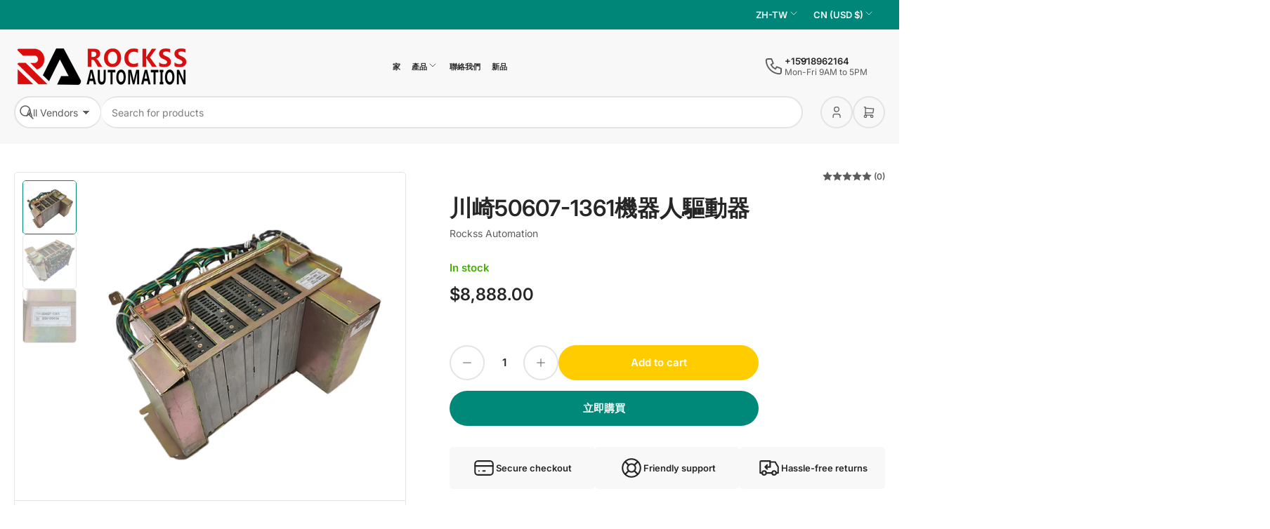

--- FILE ---
content_type: text/html; charset=utf-8
request_url: https://rockssautomation.com/zh/products/kawasaki-mw2-500340-power-matching-unit
body_size: 30888
content:
<!doctype html>
<html
  lang="zh-TW"
  
>
  <head>
    <meta charset="utf-8">

    <title>
      川崎50607-1361機器人驅動器
 &ndash; Rockss Automation</title>

    
      <meta name="description" content="我們為川崎 T30022601 示教器 50817-0072 提供一年保修">
    

    


<meta property="og:site_name" content="Rockss Automation">
<meta property="og:url" content="https://rockssautomation.com/zh/products/kawasaki-mw2-500340-power-matching-unit">
<meta property="og:title" content="川崎50607-1361機器人驅動器">
<meta property="og:type" content="product">
<meta property="og:description" content="我們為川崎 T30022601 示教器 50817-0072 提供一年保修"><meta property="og:image" content="http://rockssautomation.com/cdn/shop/files/IMG_00262110.jpg?v=1697609381">
  <meta property="og:image:secure_url" content="https://rockssautomation.com/cdn/shop/files/IMG_00262110.jpg?v=1697609381">
  <meta property="og:image:width" content="800">
  <meta property="og:image:height" content="800"><meta
    property="og:price:amount"
    content="8,888.00"
  >
  <meta property="og:price:currency" content="USD"><meta name="twitter:card" content="summary_large_image">
<meta name="twitter:title" content="川崎50607-1361機器人驅動器">
<meta name="twitter:description" content="我們為川崎 T30022601 示教器 50817-0072 提供一年保修">


    <meta name="viewport" content="width=device-width, initial-scale=1">
    <link rel="canonical" href="https://rockssautomation.com/zh/products/kawasaki-mw2-500340-power-matching-unit">

    
    <link rel="preconnect" href="//cdn.shopify.com" crossorigin>

    
      
      <link rel="preconnect" href="//fonts.shopifycdn.com" crossorigin>
    

    
    
      <link
        rel="preload"
        as="font"
        href="//rockssautomation.com/cdn/fonts/inter/inter_n4.b2a3f24c19b4de56e8871f609e73ca7f6d2e2bb9.woff2"
        type="font/woff2"
        crossorigin
      >
    
    
      <link
        rel="preload"
        as="font"
        href="//rockssautomation.com/cdn/fonts/inter/inter_n6.771af0474a71b3797eb38f3487d6fb79d43b6877.woff2"
        type="font/woff2"
        crossorigin
      >
    
    

    



<style data-shopify>
   @font-face {
  font-family: Inter;
  font-weight: 400;
  font-style: normal;
  font-display: swap;
  src: url("//rockssautomation.com/cdn/fonts/inter/inter_n4.b2a3f24c19b4de56e8871f609e73ca7f6d2e2bb9.woff2") format("woff2"),
       url("//rockssautomation.com/cdn/fonts/inter/inter_n4.af8052d517e0c9ffac7b814872cecc27ae1fa132.woff") format("woff");
}

   @font-face {
  font-family: Inter;
  font-weight: 700;
  font-style: normal;
  font-display: swap;
  src: url("//rockssautomation.com/cdn/fonts/inter/inter_n7.02711e6b374660cfc7915d1afc1c204e633421e4.woff2") format("woff2"),
       url("//rockssautomation.com/cdn/fonts/inter/inter_n7.6dab87426f6b8813070abd79972ceaf2f8d3b012.woff") format("woff");
}

   @font-face {
  font-family: Inter;
  font-weight: 400;
  font-style: italic;
  font-display: swap;
  src: url("//rockssautomation.com/cdn/fonts/inter/inter_i4.feae1981dda792ab80d117249d9c7e0f1017e5b3.woff2") format("woff2"),
       url("//rockssautomation.com/cdn/fonts/inter/inter_i4.62773b7113d5e5f02c71486623cf828884c85c6e.woff") format("woff");
}

   @font-face {
  font-family: Inter;
  font-weight: 700;
  font-style: italic;
  font-display: swap;
  src: url("//rockssautomation.com/cdn/fonts/inter/inter_i7.b377bcd4cc0f160622a22d638ae7e2cd9b86ea4c.woff2") format("woff2"),
       url("//rockssautomation.com/cdn/fonts/inter/inter_i7.7c69a6a34e3bb44fcf6f975857e13b9a9b25beb4.woff") format("woff");
}

   @font-face {
  font-family: Inter;
  font-weight: 600;
  font-style: normal;
  font-display: swap;
  src: url("//rockssautomation.com/cdn/fonts/inter/inter_n6.771af0474a71b3797eb38f3487d6fb79d43b6877.woff2") format("woff2"),
       url("//rockssautomation.com/cdn/fonts/inter/inter_n6.88c903d8f9e157d48b73b7777d0642925bcecde7.woff") format("woff");
}

   @font-face {
  font-family: Inter;
  font-weight: 700;
  font-style: normal;
  font-display: swap;
  src: url("//rockssautomation.com/cdn/fonts/inter/inter_n7.02711e6b374660cfc7915d1afc1c204e633421e4.woff2") format("woff2"),
       url("//rockssautomation.com/cdn/fonts/inter/inter_n7.6dab87426f6b8813070abd79972ceaf2f8d3b012.woff") format("woff");
}

   @font-face {
  font-family: Inter;
  font-weight: 600;
  font-style: italic;
  font-display: swap;
  src: url("//rockssautomation.com/cdn/fonts/inter/inter_i6.3bbe0fe1c7ee4f282f9c2e296f3e4401a48cbe19.woff2") format("woff2"),
       url("//rockssautomation.com/cdn/fonts/inter/inter_i6.8bea21f57a10d5416ddf685e2c91682ec237876d.woff") format("woff");
}

   @font-face {
  font-family: Inter;
  font-weight: 700;
  font-style: italic;
  font-display: swap;
  src: url("//rockssautomation.com/cdn/fonts/inter/inter_i7.b377bcd4cc0f160622a22d638ae7e2cd9b86ea4c.woff2") format("woff2"),
       url("//rockssautomation.com/cdn/fonts/inter/inter_i7.7c69a6a34e3bb44fcf6f975857e13b9a9b25beb4.woff") format("woff");
}

@font-face {
  font-family: Inter;
  font-weight: 600;
  font-style: normal;
  font-display: swap;
  src: url("//rockssautomation.com/cdn/fonts/inter/inter_n6.771af0474a71b3797eb38f3487d6fb79d43b6877.woff2") format("woff2"),
       url("//rockssautomation.com/cdn/fonts/inter/inter_n6.88c903d8f9e157d48b73b7777d0642925bcecde7.woff") format("woff");
}

:root {
   	--page-width: 146rem;
   	--spacing-base-1: 2rem;

   	--grid-desktop-horizontal-spacing: 20px;
   	--grid-desktop-vertical-spacing: 20px;
   	--grid-mobile-horizontal-spacing: 20px;
   	--grid-mobile-vertical-spacing: 20px;

    --border-radius-base: 5px;
   	--buttons-radius: 36px;
   	--inputs-radius: 36px;
   	--textarea-radius: 12px;
   	--inputs-border-width: 2px;

   	--color-base-white: #fff;
   	--color-base-black: #000;
   	--color-product-review-star: #FFB800;
   	--color-button-disabled: #e1e1e1;

    --color-sale: rgba(38 38 38 / 1.0);
    --color-sale-background: rgba(255 204 0 / 1.0);
    --color-error: rgba(225 58 58 / 1.0);
    --color-error-background: #fcebeb;
    --color-success: rgba(67 176 0 / 1.0);
    --color-success-background: #e7ffd9;
    --color-warning: rgba(218 124 32 / 1.0);
    --color-warning-background: #fcf2e9;
    --color-preorder: rgba(0 136 121 / 1.0);
    --color-preorder-background: #46ffeb;
    --color-backorder: rgba(67 176 0 / 1.0);
    --color-backorder-background: #e7ffd9;
    --color-price: 38 38 38 / 1.0;
    --color-price-discounted: 110 110 110 / 1.0;
    --color-price-discounted-final: 38 38 38 / 1.0;

   	--font-body-family: Inter, sans-serif;
   	--font-body-style: normal;
   	--font-body-weight: 400;
   	--font-bolder-weight: 600;

   	--font-heading-family: Inter, sans-serif;
   	--font-heading-style: normal;
    --font-heading-weight: 600;

   	--font-body-scale: 1.0;
   	--font-heading-scale: 1.0;
    --font-heading-spacing: 0.0em;
    --font-heading-transform: none;
   	--font-product-price-scale: 1.0;
   	--font-product-price-grid-scale: 1.0;

   	--font-buttons-family: Inter,sans-serif;
    --font-buttons-transform: none;
   }

  
    

    :root,
    .color-background-1 {
      --color-background: 255 255 255 / 1.0;
      --color-foreground: 92 92 92 / 1.0;
      --color-foreground-alt: 38 38 38 / 1.0;
      --color-border: 228 228 228 / 1.0;
      --color-accent-1: 0 133 121 / 1.0;
      --color-accent-2: 255 204 0 / 1.0;
      --color-button: 0 136 121 / 1.0;
      --color-button-text: 255 255 255 / 1.0;
      --color-secondary-button: 255 204 0 / 1.0;
      --color-secondary-button-text: 255 255 255 / 1.0;

      --color-product-cards-background: 255 255 255 / 1.0;
      --color-product-cards-foreground: 92 92 92 / 1.0;
      --color-product-cards-foreground-alt: 38 38 38 / 1.0;
      --color-product-cards-border: 228 228 228 / 1.0;
      --color-product-cards-price: 38 38 38 / 1.0;
      --color-product-cards-price-discount: 92 92 92 / 1.0;
      --color-product-cards-price-discount-final: 38 38 38 / 1.0;

      --color-inputs-background: 255 255 255 / 1.0;
      --color-inputs-foreground: 92 92 92 / 1.0;
      --color-inputs-border: 228 228 228 / 1.0;
      --color-inputs-box-shadow: 228 228 228 / 0.2;

      --color-aux-background: 255 255 255 / 1.0;
      --color-aux-foreground: 92 92 92 / 1.0;
      --color-aux-border: 228 228 228 / 1.0;
    }

    .color-button-background-1 {
      --color-button: 0 136 121 / 1.0;
      --color-button-text: 255 255 255 / 1.0;
      --color-secondary-button: 255 204 0 / 1.0;
      --color-secondary-button-text: 255 255 255 / 1.0;
    }
  
    

    
    .color-background-2 {
      --color-background: 248 248 248 / 1.0;
      --color-foreground: 92 92 92 / 1.0;
      --color-foreground-alt: 38 38 38 / 1.0;
      --color-border: 228 228 228 / 1.0;
      --color-accent-1: 0 133 121 / 1.0;
      --color-accent-2: 255 204 0 / 1.0;
      --color-button: 0 136 121 / 1.0;
      --color-button-text: 255 255 255 / 1.0;
      --color-secondary-button: 255 204 0 / 1.0;
      --color-secondary-button-text: 255 255 255 / 1.0;

      --color-product-cards-background: 255 255 255 / 1.0;
      --color-product-cards-foreground: 92 92 92 / 1.0;
      --color-product-cards-foreground-alt: 38 38 38 / 1.0;
      --color-product-cards-border: 228 228 228 / 1.0;
      --color-product-cards-price: 38 38 38 / 1.0;
      --color-product-cards-price-discount: 92 92 92 / 1.0;
      --color-product-cards-price-discount-final: 38 38 38 / 1.0;

      --color-inputs-background: 255 255 255 / 1.0;
      --color-inputs-foreground: 92 92 92 / 1.0;
      --color-inputs-border: 228 228 228 / 1.0;
      --color-inputs-box-shadow: 228 228 228 / 0.2;

      --color-aux-background: 255 255 255 / 1.0;
      --color-aux-foreground: 92 92 92 / 1.0;
      --color-aux-border: 228 228 228 / 1.0;
    }

    .color-button-background-2 {
      --color-button: 0 136 121 / 1.0;
      --color-button-text: 255 255 255 / 1.0;
      --color-secondary-button: 255 204 0 / 1.0;
      --color-secondary-button-text: 255 255 255 / 1.0;
    }
  
    

    
    .color-accent-1 {
      --color-background: 0 133 121 / 1.0;
      --color-foreground: 255 255 255 / 1.0;
      --color-foreground-alt: 255 255 255 / 1.0;
      --color-border: 255 255 255 / 0.2;
      --color-accent-1: 255 255 255 / 1.0;
      --color-accent-2: 255 204 0 / 1.0;
      --color-button: 255 204 0 / 1.0;
      --color-button-text: 255 255 255 / 1.0;
      --color-secondary-button: 255 255 255 / 1.0;
      --color-secondary-button-text: 255 204 0 / 1.0;

      --color-product-cards-background: 255 255 255 / 1.0;
      --color-product-cards-foreground: 92 92 92 / 1.0;
      --color-product-cards-foreground-alt: 38 38 38 / 1.0;
      --color-product-cards-border: 228 228 228 / 1.0;
      --color-product-cards-price: 38 38 38 / 1.0;
      --color-product-cards-price-discount: 92 92 92 / 1.0;
      --color-product-cards-price-discount-final: 38 38 38 / 1.0;

      --color-inputs-background: 255 255 255 / 1.0;
      --color-inputs-foreground: 92 92 92 / 1.0;
      --color-inputs-border: 228 228 228 / 1.0;
      --color-inputs-box-shadow: 228 228 228 / 0.2;

      --color-aux-background: 255 255 255 / 1.0;
      --color-aux-foreground: 92 92 92 / 1.0;
      --color-aux-border: 228 228 228 / 1.0;
    }

    .color-button-accent-1 {
      --color-button: 255 204 0 / 1.0;
      --color-button-text: 255 255 255 / 1.0;
      --color-secondary-button: 255 255 255 / 1.0;
      --color-secondary-button-text: 255 204 0 / 1.0;
    }
  
    

    
    .color-accent-2 {
      --color-background: 255 204 0 / 1.0;
      --color-foreground: 38 38 38 / 1.0;
      --color-foreground-alt: 38 38 38 / 1.0;
      --color-border: 0 0 0 / 0.25;
      --color-accent-1: 38 38 38 / 1.0;
      --color-accent-2: 0 133 121 / 1.0;
      --color-button: 0 133 121 / 1.0;
      --color-button-text: 255 255 255 / 1.0;
      --color-secondary-button: 255 255 255 / 1.0;
      --color-secondary-button-text: 0 133 121 / 1.0;

      --color-product-cards-background: 255 255 255 / 1.0;
      --color-product-cards-foreground: 92 92 92 / 1.0;
      --color-product-cards-foreground-alt: 38 38 38 / 1.0;
      --color-product-cards-border: 228 228 228 / 1.0;
      --color-product-cards-price: 38 38 38 / 1.0;
      --color-product-cards-price-discount: 92 92 92 / 1.0;
      --color-product-cards-price-discount-final: 38 38 38 / 1.0;

      --color-inputs-background: 255 255 255 / 1.0;
      --color-inputs-foreground: 92 92 92 / 1.0;
      --color-inputs-border: 228 228 228 / 1.0;
      --color-inputs-box-shadow: 228 228 228 / 0.2;

      --color-aux-background: 255 255 255 / 1.0;
      --color-aux-foreground: 92 92 92 / 1.0;
      --color-aux-border: 228 228 228 / 1.0;
    }

    .color-button-accent-2 {
      --color-button: 0 133 121 / 1.0;
      --color-button-text: 255 255 255 / 1.0;
      --color-secondary-button: 255 255 255 / 1.0;
      --color-secondary-button-text: 0 133 121 / 1.0;
    }
  
    

    
    .color-accent-3 {
      --color-background: 38 38 38 / 1.0;
      --color-foreground: 255 255 255 / 1.0;
      --color-foreground-alt: 255 255 255 / 1.0;
      --color-border: 255 255 255 / 0.1;
      --color-accent-1: 255 255 255 / 1.0;
      --color-accent-2: 0 133 121 / 1.0;
      --color-button: 0 133 121 / 1.0;
      --color-button-text: 255 255 255 / 1.0;
      --color-secondary-button: 255 204 0 / 1.0;
      --color-secondary-button-text: 255 255 255 / 1.0;

      --color-product-cards-background: 255 255 255 / 1.0;
      --color-product-cards-foreground: 92 92 92 / 1.0;
      --color-product-cards-foreground-alt: 38 38 38 / 1.0;
      --color-product-cards-border: 228 228 228 / 1.0;
      --color-product-cards-price: 38 38 38 / 1.0;
      --color-product-cards-price-discount: 92 92 92 / 1.0;
      --color-product-cards-price-discount-final: 38 38 38 / 1.0;

      --color-inputs-background: 255 255 255 / 1.0;
      --color-inputs-foreground: 92 92 92 / 1.0;
      --color-inputs-border: 228 228 228 / 1.0;
      --color-inputs-box-shadow: 228 228 228 / 0.2;

      --color-aux-background: 255 255 255 / 1.0;
      --color-aux-foreground: 92 92 92 / 1.0;
      --color-aux-border: 228 228 228 / 1.0;
    }

    .color-button-accent-3 {
      --color-button: 0 133 121 / 1.0;
      --color-button-text: 255 255 255 / 1.0;
      --color-secondary-button: 255 204 0 / 1.0;
      --color-secondary-button-text: 255 255 255 / 1.0;
    }
  

  body, .color-background-1, .color-background-2, .color-accent-1, .color-accent-2, .color-accent-3 {
    color: rgba(var(--color-foreground));
    background-color: rgba(var(--color-background));
  }
</style>


    <link href="//rockssautomation.com/cdn/shop/t/41/assets/base.css?v=174812119807705361491762665093" rel="stylesheet" type="text/css" media="all" />

    <script src="//rockssautomation.com/cdn/shop/t/41/assets/pubsub.js?v=181120608272569924371762665094" defer="defer"></script>
    <script src="//rockssautomation.com/cdn/shop/t/41/assets/scripts.js?v=83330061690474234681762665094" defer="defer"></script>

    

    <script>window.performance && window.performance.mark && window.performance.mark('shopify.content_for_header.start');</script><meta name="google-site-verification" content="icWFqNh7svQ9WPxdowut85kQbOIqLndxSk8S0VGtjSM">
<meta id="shopify-digital-wallet" name="shopify-digital-wallet" content="/26099613799/digital_wallets/dialog">
<meta name="shopify-checkout-api-token" content="364b2ac02d18bf3b247ec5438d3b98e0">
<meta id="in-context-paypal-metadata" data-shop-id="26099613799" data-venmo-supported="false" data-environment="production" data-locale="en_US" data-paypal-v4="true" data-currency="USD">
<link rel="alternate" hreflang="x-default" href="https://rockssautomation.com/products/kawasaki-mw2-500340-power-matching-unit">
<link rel="alternate" hreflang="en" href="https://rockssautomation.com/products/kawasaki-mw2-500340-power-matching-unit">
<link rel="alternate" hreflang="zh-Hant" href="https://rockssautomation.com/zh/products/kawasaki-mw2-500340-power-matching-unit">
<link rel="alternate" hreflang="zh-Hant-AC" href="https://rockssautomation.com/zh/products/kawasaki-mw2-500340-power-matching-unit">
<link rel="alternate" hreflang="zh-Hant-AD" href="https://rockssautomation.com/zh/products/kawasaki-mw2-500340-power-matching-unit">
<link rel="alternate" hreflang="zh-Hant-AE" href="https://rockssautomation.com/zh/products/kawasaki-mw2-500340-power-matching-unit">
<link rel="alternate" hreflang="zh-Hant-AF" href="https://rockssautomation.com/zh/products/kawasaki-mw2-500340-power-matching-unit">
<link rel="alternate" hreflang="zh-Hant-AG" href="https://rockssautomation.com/zh/products/kawasaki-mw2-500340-power-matching-unit">
<link rel="alternate" hreflang="zh-Hant-AI" href="https://rockssautomation.com/zh/products/kawasaki-mw2-500340-power-matching-unit">
<link rel="alternate" hreflang="zh-Hant-AL" href="https://rockssautomation.com/zh/products/kawasaki-mw2-500340-power-matching-unit">
<link rel="alternate" hreflang="zh-Hant-AM" href="https://rockssautomation.com/zh/products/kawasaki-mw2-500340-power-matching-unit">
<link rel="alternate" hreflang="zh-Hant-AN" href="https://rockssautomation.com/zh/products/kawasaki-mw2-500340-power-matching-unit">
<link rel="alternate" hreflang="zh-Hant-AO" href="https://rockssautomation.com/zh/products/kawasaki-mw2-500340-power-matching-unit">
<link rel="alternate" hreflang="zh-Hant-AR" href="https://rockssautomation.com/zh/products/kawasaki-mw2-500340-power-matching-unit">
<link rel="alternate" hreflang="zh-Hant-AT" href="https://rockssautomation.com/zh/products/kawasaki-mw2-500340-power-matching-unit">
<link rel="alternate" hreflang="zh-Hant-AU" href="https://rockssautomation.com/zh/products/kawasaki-mw2-500340-power-matching-unit">
<link rel="alternate" hreflang="zh-Hant-AW" href="https://rockssautomation.com/zh/products/kawasaki-mw2-500340-power-matching-unit">
<link rel="alternate" hreflang="zh-Hant-AX" href="https://rockssautomation.com/zh/products/kawasaki-mw2-500340-power-matching-unit">
<link rel="alternate" hreflang="zh-Hant-AZ" href="https://rockssautomation.com/zh/products/kawasaki-mw2-500340-power-matching-unit">
<link rel="alternate" hreflang="zh-Hant-BA" href="https://rockssautomation.com/zh/products/kawasaki-mw2-500340-power-matching-unit">
<link rel="alternate" hreflang="zh-Hant-BB" href="https://rockssautomation.com/zh/products/kawasaki-mw2-500340-power-matching-unit">
<link rel="alternate" hreflang="zh-Hant-BD" href="https://rockssautomation.com/zh/products/kawasaki-mw2-500340-power-matching-unit">
<link rel="alternate" hreflang="zh-Hant-BE" href="https://rockssautomation.com/zh/products/kawasaki-mw2-500340-power-matching-unit">
<link rel="alternate" hreflang="zh-Hant-BF" href="https://rockssautomation.com/zh/products/kawasaki-mw2-500340-power-matching-unit">
<link rel="alternate" hreflang="zh-Hant-BG" href="https://rockssautomation.com/zh/products/kawasaki-mw2-500340-power-matching-unit">
<link rel="alternate" hreflang="zh-Hant-BH" href="https://rockssautomation.com/zh/products/kawasaki-mw2-500340-power-matching-unit">
<link rel="alternate" hreflang="zh-Hant-BI" href="https://rockssautomation.com/zh/products/kawasaki-mw2-500340-power-matching-unit">
<link rel="alternate" hreflang="zh-Hant-BJ" href="https://rockssautomation.com/zh/products/kawasaki-mw2-500340-power-matching-unit">
<link rel="alternate" hreflang="zh-Hant-BL" href="https://rockssautomation.com/zh/products/kawasaki-mw2-500340-power-matching-unit">
<link rel="alternate" hreflang="zh-Hant-BM" href="https://rockssautomation.com/zh/products/kawasaki-mw2-500340-power-matching-unit">
<link rel="alternate" hreflang="zh-Hant-BN" href="https://rockssautomation.com/zh/products/kawasaki-mw2-500340-power-matching-unit">
<link rel="alternate" hreflang="zh-Hant-BO" href="https://rockssautomation.com/zh/products/kawasaki-mw2-500340-power-matching-unit">
<link rel="alternate" hreflang="zh-Hant-BQ" href="https://rockssautomation.com/zh/products/kawasaki-mw2-500340-power-matching-unit">
<link rel="alternate" hreflang="zh-Hant-BR" href="https://rockssautomation.com/zh/products/kawasaki-mw2-500340-power-matching-unit">
<link rel="alternate" hreflang="zh-Hant-BS" href="https://rockssautomation.com/zh/products/kawasaki-mw2-500340-power-matching-unit">
<link rel="alternate" hreflang="zh-Hant-BT" href="https://rockssautomation.com/zh/products/kawasaki-mw2-500340-power-matching-unit">
<link rel="alternate" hreflang="zh-Hant-BV" href="https://rockssautomation.com/zh/products/kawasaki-mw2-500340-power-matching-unit">
<link rel="alternate" hreflang="zh-Hant-BW" href="https://rockssautomation.com/zh/products/kawasaki-mw2-500340-power-matching-unit">
<link rel="alternate" hreflang="zh-Hant-BY" href="https://rockssautomation.com/zh/products/kawasaki-mw2-500340-power-matching-unit">
<link rel="alternate" hreflang="zh-Hant-BZ" href="https://rockssautomation.com/zh/products/kawasaki-mw2-500340-power-matching-unit">
<link rel="alternate" hreflang="zh-Hant-CA" href="https://rockssautomation.com/zh/products/kawasaki-mw2-500340-power-matching-unit">
<link rel="alternate" hreflang="zh-Hant-CC" href="https://rockssautomation.com/zh/products/kawasaki-mw2-500340-power-matching-unit">
<link rel="alternate" hreflang="zh-Hant-CD" href="https://rockssautomation.com/zh/products/kawasaki-mw2-500340-power-matching-unit">
<link rel="alternate" hreflang="zh-Hant-CF" href="https://rockssautomation.com/zh/products/kawasaki-mw2-500340-power-matching-unit">
<link rel="alternate" hreflang="zh-Hant-CG" href="https://rockssautomation.com/zh/products/kawasaki-mw2-500340-power-matching-unit">
<link rel="alternate" hreflang="zh-Hant-CH" href="https://rockssautomation.com/zh/products/kawasaki-mw2-500340-power-matching-unit">
<link rel="alternate" hreflang="zh-Hant-CI" href="https://rockssautomation.com/zh/products/kawasaki-mw2-500340-power-matching-unit">
<link rel="alternate" hreflang="zh-Hant-CK" href="https://rockssautomation.com/zh/products/kawasaki-mw2-500340-power-matching-unit">
<link rel="alternate" hreflang="zh-Hant-CL" href="https://rockssautomation.com/zh/products/kawasaki-mw2-500340-power-matching-unit">
<link rel="alternate" hreflang="zh-Hant-CM" href="https://rockssautomation.com/zh/products/kawasaki-mw2-500340-power-matching-unit">
<link rel="alternate" hreflang="zh-Hant-CN" href="https://rockssautomation.com/zh/products/kawasaki-mw2-500340-power-matching-unit">
<link rel="alternate" hreflang="zh-Hant-CO" href="https://rockssautomation.com/zh/products/kawasaki-mw2-500340-power-matching-unit">
<link rel="alternate" hreflang="zh-Hant-CR" href="https://rockssautomation.com/zh/products/kawasaki-mw2-500340-power-matching-unit">
<link rel="alternate" hreflang="zh-Hant-CV" href="https://rockssautomation.com/zh/products/kawasaki-mw2-500340-power-matching-unit">
<link rel="alternate" hreflang="zh-Hant-CW" href="https://rockssautomation.com/zh/products/kawasaki-mw2-500340-power-matching-unit">
<link rel="alternate" hreflang="zh-Hant-CX" href="https://rockssautomation.com/zh/products/kawasaki-mw2-500340-power-matching-unit">
<link rel="alternate" hreflang="zh-Hant-CY" href="https://rockssautomation.com/zh/products/kawasaki-mw2-500340-power-matching-unit">
<link rel="alternate" hreflang="zh-Hant-CZ" href="https://rockssautomation.com/zh/products/kawasaki-mw2-500340-power-matching-unit">
<link rel="alternate" hreflang="zh-Hant-DE" href="https://rockssautomation.com/zh/products/kawasaki-mw2-500340-power-matching-unit">
<link rel="alternate" hreflang="zh-Hant-DJ" href="https://rockssautomation.com/zh/products/kawasaki-mw2-500340-power-matching-unit">
<link rel="alternate" hreflang="zh-Hant-DK" href="https://rockssautomation.com/zh/products/kawasaki-mw2-500340-power-matching-unit">
<link rel="alternate" hreflang="zh-Hant-DM" href="https://rockssautomation.com/zh/products/kawasaki-mw2-500340-power-matching-unit">
<link rel="alternate" hreflang="zh-Hant-DO" href="https://rockssautomation.com/zh/products/kawasaki-mw2-500340-power-matching-unit">
<link rel="alternate" hreflang="zh-Hant-DZ" href="https://rockssautomation.com/zh/products/kawasaki-mw2-500340-power-matching-unit">
<link rel="alternate" hreflang="zh-Hant-EC" href="https://rockssautomation.com/zh/products/kawasaki-mw2-500340-power-matching-unit">
<link rel="alternate" hreflang="zh-Hant-EE" href="https://rockssautomation.com/zh/products/kawasaki-mw2-500340-power-matching-unit">
<link rel="alternate" hreflang="zh-Hant-EG" href="https://rockssautomation.com/zh/products/kawasaki-mw2-500340-power-matching-unit">
<link rel="alternate" hreflang="zh-Hant-EH" href="https://rockssautomation.com/zh/products/kawasaki-mw2-500340-power-matching-unit">
<link rel="alternate" hreflang="zh-Hant-ER" href="https://rockssautomation.com/zh/products/kawasaki-mw2-500340-power-matching-unit">
<link rel="alternate" hreflang="zh-Hant-ES" href="https://rockssautomation.com/zh/products/kawasaki-mw2-500340-power-matching-unit">
<link rel="alternate" hreflang="zh-Hant-ET" href="https://rockssautomation.com/zh/products/kawasaki-mw2-500340-power-matching-unit">
<link rel="alternate" hreflang="zh-Hant-FI" href="https://rockssautomation.com/zh/products/kawasaki-mw2-500340-power-matching-unit">
<link rel="alternate" hreflang="zh-Hant-FJ" href="https://rockssautomation.com/zh/products/kawasaki-mw2-500340-power-matching-unit">
<link rel="alternate" hreflang="zh-Hant-FK" href="https://rockssautomation.com/zh/products/kawasaki-mw2-500340-power-matching-unit">
<link rel="alternate" hreflang="zh-Hant-FO" href="https://rockssautomation.com/zh/products/kawasaki-mw2-500340-power-matching-unit">
<link rel="alternate" hreflang="zh-Hant-FR" href="https://rockssautomation.com/zh/products/kawasaki-mw2-500340-power-matching-unit">
<link rel="alternate" hreflang="zh-Hant-GA" href="https://rockssautomation.com/zh/products/kawasaki-mw2-500340-power-matching-unit">
<link rel="alternate" hreflang="zh-Hant-GB" href="https://rockssautomation.com/zh/products/kawasaki-mw2-500340-power-matching-unit">
<link rel="alternate" hreflang="zh-Hant-GD" href="https://rockssautomation.com/zh/products/kawasaki-mw2-500340-power-matching-unit">
<link rel="alternate" hreflang="zh-Hant-GE" href="https://rockssautomation.com/zh/products/kawasaki-mw2-500340-power-matching-unit">
<link rel="alternate" hreflang="zh-Hant-GF" href="https://rockssautomation.com/zh/products/kawasaki-mw2-500340-power-matching-unit">
<link rel="alternate" hreflang="zh-Hant-GG" href="https://rockssautomation.com/zh/products/kawasaki-mw2-500340-power-matching-unit">
<link rel="alternate" hreflang="zh-Hant-GH" href="https://rockssautomation.com/zh/products/kawasaki-mw2-500340-power-matching-unit">
<link rel="alternate" hreflang="zh-Hant-GI" href="https://rockssautomation.com/zh/products/kawasaki-mw2-500340-power-matching-unit">
<link rel="alternate" hreflang="zh-Hant-GL" href="https://rockssautomation.com/zh/products/kawasaki-mw2-500340-power-matching-unit">
<link rel="alternate" hreflang="zh-Hant-GM" href="https://rockssautomation.com/zh/products/kawasaki-mw2-500340-power-matching-unit">
<link rel="alternate" hreflang="zh-Hant-GN" href="https://rockssautomation.com/zh/products/kawasaki-mw2-500340-power-matching-unit">
<link rel="alternate" hreflang="zh-Hant-GP" href="https://rockssautomation.com/zh/products/kawasaki-mw2-500340-power-matching-unit">
<link rel="alternate" hreflang="zh-Hant-GQ" href="https://rockssautomation.com/zh/products/kawasaki-mw2-500340-power-matching-unit">
<link rel="alternate" hreflang="zh-Hant-GR" href="https://rockssautomation.com/zh/products/kawasaki-mw2-500340-power-matching-unit">
<link rel="alternate" hreflang="zh-Hant-GS" href="https://rockssautomation.com/zh/products/kawasaki-mw2-500340-power-matching-unit">
<link rel="alternate" hreflang="zh-Hant-GT" href="https://rockssautomation.com/zh/products/kawasaki-mw2-500340-power-matching-unit">
<link rel="alternate" hreflang="zh-Hant-GW" href="https://rockssautomation.com/zh/products/kawasaki-mw2-500340-power-matching-unit">
<link rel="alternate" hreflang="zh-Hant-GY" href="https://rockssautomation.com/zh/products/kawasaki-mw2-500340-power-matching-unit">
<link rel="alternate" hreflang="zh-Hant-HK" href="https://rockssautomation.com/zh/products/kawasaki-mw2-500340-power-matching-unit">
<link rel="alternate" hreflang="zh-Hant-HM" href="https://rockssautomation.com/zh/products/kawasaki-mw2-500340-power-matching-unit">
<link rel="alternate" hreflang="zh-Hant-HN" href="https://rockssautomation.com/zh/products/kawasaki-mw2-500340-power-matching-unit">
<link rel="alternate" hreflang="zh-Hant-HR" href="https://rockssautomation.com/zh/products/kawasaki-mw2-500340-power-matching-unit">
<link rel="alternate" hreflang="zh-Hant-HT" href="https://rockssautomation.com/zh/products/kawasaki-mw2-500340-power-matching-unit">
<link rel="alternate" hreflang="zh-Hant-HU" href="https://rockssautomation.com/zh/products/kawasaki-mw2-500340-power-matching-unit">
<link rel="alternate" hreflang="zh-Hant-ID" href="https://rockssautomation.com/zh/products/kawasaki-mw2-500340-power-matching-unit">
<link rel="alternate" hreflang="zh-Hant-IE" href="https://rockssautomation.com/zh/products/kawasaki-mw2-500340-power-matching-unit">
<link rel="alternate" hreflang="zh-Hant-IL" href="https://rockssautomation.com/zh/products/kawasaki-mw2-500340-power-matching-unit">
<link rel="alternate" hreflang="zh-Hant-IM" href="https://rockssautomation.com/zh/products/kawasaki-mw2-500340-power-matching-unit">
<link rel="alternate" hreflang="zh-Hant-IN" href="https://rockssautomation.com/zh/products/kawasaki-mw2-500340-power-matching-unit">
<link rel="alternate" hreflang="zh-Hant-IO" href="https://rockssautomation.com/zh/products/kawasaki-mw2-500340-power-matching-unit">
<link rel="alternate" hreflang="zh-Hant-IQ" href="https://rockssautomation.com/zh/products/kawasaki-mw2-500340-power-matching-unit">
<link rel="alternate" hreflang="zh-Hant-IS" href="https://rockssautomation.com/zh/products/kawasaki-mw2-500340-power-matching-unit">
<link rel="alternate" hreflang="zh-Hant-IT" href="https://rockssautomation.com/zh/products/kawasaki-mw2-500340-power-matching-unit">
<link rel="alternate" hreflang="zh-Hant-JE" href="https://rockssautomation.com/zh/products/kawasaki-mw2-500340-power-matching-unit">
<link rel="alternate" hreflang="zh-Hant-JM" href="https://rockssautomation.com/zh/products/kawasaki-mw2-500340-power-matching-unit">
<link rel="alternate" hreflang="zh-Hant-JO" href="https://rockssautomation.com/zh/products/kawasaki-mw2-500340-power-matching-unit">
<link rel="alternate" hreflang="zh-Hant-JP" href="https://rockssautomation.com/zh/products/kawasaki-mw2-500340-power-matching-unit">
<link rel="alternate" hreflang="zh-Hant-KE" href="https://rockssautomation.com/zh/products/kawasaki-mw2-500340-power-matching-unit">
<link rel="alternate" hreflang="zh-Hant-KG" href="https://rockssautomation.com/zh/products/kawasaki-mw2-500340-power-matching-unit">
<link rel="alternate" hreflang="zh-Hant-KH" href="https://rockssautomation.com/zh/products/kawasaki-mw2-500340-power-matching-unit">
<link rel="alternate" hreflang="zh-Hant-KI" href="https://rockssautomation.com/zh/products/kawasaki-mw2-500340-power-matching-unit">
<link rel="alternate" hreflang="zh-Hant-KM" href="https://rockssautomation.com/zh/products/kawasaki-mw2-500340-power-matching-unit">
<link rel="alternate" hreflang="zh-Hant-KN" href="https://rockssautomation.com/zh/products/kawasaki-mw2-500340-power-matching-unit">
<link rel="alternate" hreflang="zh-Hant-KR" href="https://rockssautomation.com/zh/products/kawasaki-mw2-500340-power-matching-unit">
<link rel="alternate" hreflang="zh-Hant-KW" href="https://rockssautomation.com/zh/products/kawasaki-mw2-500340-power-matching-unit">
<link rel="alternate" hreflang="zh-Hant-KY" href="https://rockssautomation.com/zh/products/kawasaki-mw2-500340-power-matching-unit">
<link rel="alternate" hreflang="zh-Hant-KZ" href="https://rockssautomation.com/zh/products/kawasaki-mw2-500340-power-matching-unit">
<link rel="alternate" hreflang="zh-Hant-LA" href="https://rockssautomation.com/zh/products/kawasaki-mw2-500340-power-matching-unit">
<link rel="alternate" hreflang="zh-Hant-LB" href="https://rockssautomation.com/zh/products/kawasaki-mw2-500340-power-matching-unit">
<link rel="alternate" hreflang="zh-Hant-LC" href="https://rockssautomation.com/zh/products/kawasaki-mw2-500340-power-matching-unit">
<link rel="alternate" hreflang="zh-Hant-LI" href="https://rockssautomation.com/zh/products/kawasaki-mw2-500340-power-matching-unit">
<link rel="alternate" hreflang="zh-Hant-LK" href="https://rockssautomation.com/zh/products/kawasaki-mw2-500340-power-matching-unit">
<link rel="alternate" hreflang="zh-Hant-LR" href="https://rockssautomation.com/zh/products/kawasaki-mw2-500340-power-matching-unit">
<link rel="alternate" hreflang="zh-Hant-LS" href="https://rockssautomation.com/zh/products/kawasaki-mw2-500340-power-matching-unit">
<link rel="alternate" hreflang="zh-Hant-LT" href="https://rockssautomation.com/zh/products/kawasaki-mw2-500340-power-matching-unit">
<link rel="alternate" hreflang="zh-Hant-LU" href="https://rockssautomation.com/zh/products/kawasaki-mw2-500340-power-matching-unit">
<link rel="alternate" hreflang="zh-Hant-LV" href="https://rockssautomation.com/zh/products/kawasaki-mw2-500340-power-matching-unit">
<link rel="alternate" hreflang="zh-Hant-LY" href="https://rockssautomation.com/zh/products/kawasaki-mw2-500340-power-matching-unit">
<link rel="alternate" hreflang="zh-Hant-MA" href="https://rockssautomation.com/zh/products/kawasaki-mw2-500340-power-matching-unit">
<link rel="alternate" hreflang="zh-Hant-MC" href="https://rockssautomation.com/zh/products/kawasaki-mw2-500340-power-matching-unit">
<link rel="alternate" hreflang="zh-Hant-MD" href="https://rockssautomation.com/zh/products/kawasaki-mw2-500340-power-matching-unit">
<link rel="alternate" hreflang="zh-Hant-ME" href="https://rockssautomation.com/zh/products/kawasaki-mw2-500340-power-matching-unit">
<link rel="alternate" hreflang="zh-Hant-MF" href="https://rockssautomation.com/zh/products/kawasaki-mw2-500340-power-matching-unit">
<link rel="alternate" hreflang="zh-Hant-MG" href="https://rockssautomation.com/zh/products/kawasaki-mw2-500340-power-matching-unit">
<link rel="alternate" hreflang="zh-Hant-MK" href="https://rockssautomation.com/zh/products/kawasaki-mw2-500340-power-matching-unit">
<link rel="alternate" hreflang="zh-Hant-ML" href="https://rockssautomation.com/zh/products/kawasaki-mw2-500340-power-matching-unit">
<link rel="alternate" hreflang="zh-Hant-MM" href="https://rockssautomation.com/zh/products/kawasaki-mw2-500340-power-matching-unit">
<link rel="alternate" hreflang="zh-Hant-MN" href="https://rockssautomation.com/zh/products/kawasaki-mw2-500340-power-matching-unit">
<link rel="alternate" hreflang="zh-Hant-MO" href="https://rockssautomation.com/zh/products/kawasaki-mw2-500340-power-matching-unit">
<link rel="alternate" hreflang="zh-Hant-MQ" href="https://rockssautomation.com/zh/products/kawasaki-mw2-500340-power-matching-unit">
<link rel="alternate" hreflang="zh-Hant-MR" href="https://rockssautomation.com/zh/products/kawasaki-mw2-500340-power-matching-unit">
<link rel="alternate" hreflang="zh-Hant-MS" href="https://rockssautomation.com/zh/products/kawasaki-mw2-500340-power-matching-unit">
<link rel="alternate" hreflang="zh-Hant-MT" href="https://rockssautomation.com/zh/products/kawasaki-mw2-500340-power-matching-unit">
<link rel="alternate" hreflang="zh-Hant-MU" href="https://rockssautomation.com/zh/products/kawasaki-mw2-500340-power-matching-unit">
<link rel="alternate" hreflang="zh-Hant-MV" href="https://rockssautomation.com/zh/products/kawasaki-mw2-500340-power-matching-unit">
<link rel="alternate" hreflang="zh-Hant-MW" href="https://rockssautomation.com/zh/products/kawasaki-mw2-500340-power-matching-unit">
<link rel="alternate" hreflang="zh-Hant-MX" href="https://rockssautomation.com/zh/products/kawasaki-mw2-500340-power-matching-unit">
<link rel="alternate" hreflang="zh-Hant-MY" href="https://rockssautomation.com/zh/products/kawasaki-mw2-500340-power-matching-unit">
<link rel="alternate" hreflang="zh-Hant-MZ" href="https://rockssautomation.com/zh/products/kawasaki-mw2-500340-power-matching-unit">
<link rel="alternate" hreflang="zh-Hant-NA" href="https://rockssautomation.com/zh/products/kawasaki-mw2-500340-power-matching-unit">
<link rel="alternate" hreflang="zh-Hant-NC" href="https://rockssautomation.com/zh/products/kawasaki-mw2-500340-power-matching-unit">
<link rel="alternate" hreflang="zh-Hant-NE" href="https://rockssautomation.com/zh/products/kawasaki-mw2-500340-power-matching-unit">
<link rel="alternate" hreflang="zh-Hant-NF" href="https://rockssautomation.com/zh/products/kawasaki-mw2-500340-power-matching-unit">
<link rel="alternate" hreflang="zh-Hant-NG" href="https://rockssautomation.com/zh/products/kawasaki-mw2-500340-power-matching-unit">
<link rel="alternate" hreflang="zh-Hant-NI" href="https://rockssautomation.com/zh/products/kawasaki-mw2-500340-power-matching-unit">
<link rel="alternate" hreflang="zh-Hant-NL" href="https://rockssautomation.com/zh/products/kawasaki-mw2-500340-power-matching-unit">
<link rel="alternate" hreflang="zh-Hant-NO" href="https://rockssautomation.com/zh/products/kawasaki-mw2-500340-power-matching-unit">
<link rel="alternate" hreflang="zh-Hant-NP" href="https://rockssautomation.com/zh/products/kawasaki-mw2-500340-power-matching-unit">
<link rel="alternate" hreflang="zh-Hant-NR" href="https://rockssautomation.com/zh/products/kawasaki-mw2-500340-power-matching-unit">
<link rel="alternate" hreflang="zh-Hant-NU" href="https://rockssautomation.com/zh/products/kawasaki-mw2-500340-power-matching-unit">
<link rel="alternate" hreflang="zh-Hant-NZ" href="https://rockssautomation.com/zh/products/kawasaki-mw2-500340-power-matching-unit">
<link rel="alternate" hreflang="zh-Hant-OM" href="https://rockssautomation.com/zh/products/kawasaki-mw2-500340-power-matching-unit">
<link rel="alternate" hreflang="zh-Hant-PA" href="https://rockssautomation.com/zh/products/kawasaki-mw2-500340-power-matching-unit">
<link rel="alternate" hreflang="zh-Hant-PE" href="https://rockssautomation.com/zh/products/kawasaki-mw2-500340-power-matching-unit">
<link rel="alternate" hreflang="zh-Hant-PF" href="https://rockssautomation.com/zh/products/kawasaki-mw2-500340-power-matching-unit">
<link rel="alternate" hreflang="zh-Hant-PG" href="https://rockssautomation.com/zh/products/kawasaki-mw2-500340-power-matching-unit">
<link rel="alternate" hreflang="zh-Hant-PH" href="https://rockssautomation.com/zh/products/kawasaki-mw2-500340-power-matching-unit">
<link rel="alternate" hreflang="zh-Hant-PK" href="https://rockssautomation.com/zh/products/kawasaki-mw2-500340-power-matching-unit">
<link rel="alternate" hreflang="zh-Hant-PL" href="https://rockssautomation.com/zh/products/kawasaki-mw2-500340-power-matching-unit">
<link rel="alternate" hreflang="zh-Hant-PM" href="https://rockssautomation.com/zh/products/kawasaki-mw2-500340-power-matching-unit">
<link rel="alternate" hreflang="zh-Hant-PN" href="https://rockssautomation.com/zh/products/kawasaki-mw2-500340-power-matching-unit">
<link rel="alternate" hreflang="zh-Hant-PS" href="https://rockssautomation.com/zh/products/kawasaki-mw2-500340-power-matching-unit">
<link rel="alternate" hreflang="zh-Hant-PT" href="https://rockssautomation.com/zh/products/kawasaki-mw2-500340-power-matching-unit">
<link rel="alternate" hreflang="zh-Hant-PY" href="https://rockssautomation.com/zh/products/kawasaki-mw2-500340-power-matching-unit">
<link rel="alternate" hreflang="zh-Hant-QA" href="https://rockssautomation.com/zh/products/kawasaki-mw2-500340-power-matching-unit">
<link rel="alternate" hreflang="zh-Hant-RE" href="https://rockssautomation.com/zh/products/kawasaki-mw2-500340-power-matching-unit">
<link rel="alternate" hreflang="zh-Hant-RO" href="https://rockssautomation.com/zh/products/kawasaki-mw2-500340-power-matching-unit">
<link rel="alternate" hreflang="zh-Hant-RS" href="https://rockssautomation.com/zh/products/kawasaki-mw2-500340-power-matching-unit">
<link rel="alternate" hreflang="zh-Hant-RU" href="https://rockssautomation.com/zh/products/kawasaki-mw2-500340-power-matching-unit">
<link rel="alternate" hreflang="zh-Hant-RW" href="https://rockssautomation.com/zh/products/kawasaki-mw2-500340-power-matching-unit">
<link rel="alternate" hreflang="zh-Hant-SA" href="https://rockssautomation.com/zh/products/kawasaki-mw2-500340-power-matching-unit">
<link rel="alternate" hreflang="zh-Hant-SB" href="https://rockssautomation.com/zh/products/kawasaki-mw2-500340-power-matching-unit">
<link rel="alternate" hreflang="zh-Hant-SC" href="https://rockssautomation.com/zh/products/kawasaki-mw2-500340-power-matching-unit">
<link rel="alternate" hreflang="zh-Hant-SD" href="https://rockssautomation.com/zh/products/kawasaki-mw2-500340-power-matching-unit">
<link rel="alternate" hreflang="zh-Hant-SE" href="https://rockssautomation.com/zh/products/kawasaki-mw2-500340-power-matching-unit">
<link rel="alternate" hreflang="zh-Hant-SG" href="https://rockssautomation.com/zh/products/kawasaki-mw2-500340-power-matching-unit">
<link rel="alternate" hreflang="zh-Hant-SH" href="https://rockssautomation.com/zh/products/kawasaki-mw2-500340-power-matching-unit">
<link rel="alternate" hreflang="zh-Hant-SI" href="https://rockssautomation.com/zh/products/kawasaki-mw2-500340-power-matching-unit">
<link rel="alternate" hreflang="zh-Hant-SJ" href="https://rockssautomation.com/zh/products/kawasaki-mw2-500340-power-matching-unit">
<link rel="alternate" hreflang="zh-Hant-SK" href="https://rockssautomation.com/zh/products/kawasaki-mw2-500340-power-matching-unit">
<link rel="alternate" hreflang="zh-Hant-SL" href="https://rockssautomation.com/zh/products/kawasaki-mw2-500340-power-matching-unit">
<link rel="alternate" hreflang="zh-Hant-SM" href="https://rockssautomation.com/zh/products/kawasaki-mw2-500340-power-matching-unit">
<link rel="alternate" hreflang="zh-Hant-SN" href="https://rockssautomation.com/zh/products/kawasaki-mw2-500340-power-matching-unit">
<link rel="alternate" hreflang="zh-Hant-SO" href="https://rockssautomation.com/zh/products/kawasaki-mw2-500340-power-matching-unit">
<link rel="alternate" hreflang="zh-Hant-SR" href="https://rockssautomation.com/zh/products/kawasaki-mw2-500340-power-matching-unit">
<link rel="alternate" hreflang="zh-Hant-SS" href="https://rockssautomation.com/zh/products/kawasaki-mw2-500340-power-matching-unit">
<link rel="alternate" hreflang="zh-Hant-ST" href="https://rockssautomation.com/zh/products/kawasaki-mw2-500340-power-matching-unit">
<link rel="alternate" hreflang="zh-Hant-SV" href="https://rockssautomation.com/zh/products/kawasaki-mw2-500340-power-matching-unit">
<link rel="alternate" hreflang="zh-Hant-SX" href="https://rockssautomation.com/zh/products/kawasaki-mw2-500340-power-matching-unit">
<link rel="alternate" hreflang="zh-Hant-SZ" href="https://rockssautomation.com/zh/products/kawasaki-mw2-500340-power-matching-unit">
<link rel="alternate" hreflang="zh-Hant-TA" href="https://rockssautomation.com/zh/products/kawasaki-mw2-500340-power-matching-unit">
<link rel="alternate" hreflang="zh-Hant-TC" href="https://rockssautomation.com/zh/products/kawasaki-mw2-500340-power-matching-unit">
<link rel="alternate" hreflang="zh-Hant-TD" href="https://rockssautomation.com/zh/products/kawasaki-mw2-500340-power-matching-unit">
<link rel="alternate" hreflang="zh-Hant-TF" href="https://rockssautomation.com/zh/products/kawasaki-mw2-500340-power-matching-unit">
<link rel="alternate" hreflang="zh-Hant-TG" href="https://rockssautomation.com/zh/products/kawasaki-mw2-500340-power-matching-unit">
<link rel="alternate" hreflang="zh-Hant-TH" href="https://rockssautomation.com/zh/products/kawasaki-mw2-500340-power-matching-unit">
<link rel="alternate" hreflang="zh-Hant-TJ" href="https://rockssautomation.com/zh/products/kawasaki-mw2-500340-power-matching-unit">
<link rel="alternate" hreflang="zh-Hant-TK" href="https://rockssautomation.com/zh/products/kawasaki-mw2-500340-power-matching-unit">
<link rel="alternate" hreflang="zh-Hant-TL" href="https://rockssautomation.com/zh/products/kawasaki-mw2-500340-power-matching-unit">
<link rel="alternate" hreflang="zh-Hant-TM" href="https://rockssautomation.com/zh/products/kawasaki-mw2-500340-power-matching-unit">
<link rel="alternate" hreflang="zh-Hant-TN" href="https://rockssautomation.com/zh/products/kawasaki-mw2-500340-power-matching-unit">
<link rel="alternate" hreflang="zh-Hant-TO" href="https://rockssautomation.com/zh/products/kawasaki-mw2-500340-power-matching-unit">
<link rel="alternate" hreflang="zh-Hant-TR" href="https://rockssautomation.com/zh/products/kawasaki-mw2-500340-power-matching-unit">
<link rel="alternate" hreflang="zh-Hant-TT" href="https://rockssautomation.com/zh/products/kawasaki-mw2-500340-power-matching-unit">
<link rel="alternate" hreflang="zh-Hant-TV" href="https://rockssautomation.com/zh/products/kawasaki-mw2-500340-power-matching-unit">
<link rel="alternate" hreflang="zh-Hant-TW" href="https://rockssautomation.com/zh/products/kawasaki-mw2-500340-power-matching-unit">
<link rel="alternate" hreflang="zh-Hant-TZ" href="https://rockssautomation.com/zh/products/kawasaki-mw2-500340-power-matching-unit">
<link rel="alternate" hreflang="zh-Hant-UA" href="https://rockssautomation.com/zh/products/kawasaki-mw2-500340-power-matching-unit">
<link rel="alternate" hreflang="zh-Hant-UG" href="https://rockssautomation.com/zh/products/kawasaki-mw2-500340-power-matching-unit">
<link rel="alternate" hreflang="zh-Hant-UM" href="https://rockssautomation.com/zh/products/kawasaki-mw2-500340-power-matching-unit">
<link rel="alternate" hreflang="zh-Hant-US" href="https://rockssautomation.com/zh/products/kawasaki-mw2-500340-power-matching-unit">
<link rel="alternate" hreflang="zh-Hant-UY" href="https://rockssautomation.com/zh/products/kawasaki-mw2-500340-power-matching-unit">
<link rel="alternate" hreflang="zh-Hant-UZ" href="https://rockssautomation.com/zh/products/kawasaki-mw2-500340-power-matching-unit">
<link rel="alternate" hreflang="zh-Hant-VA" href="https://rockssautomation.com/zh/products/kawasaki-mw2-500340-power-matching-unit">
<link rel="alternate" hreflang="zh-Hant-VC" href="https://rockssautomation.com/zh/products/kawasaki-mw2-500340-power-matching-unit">
<link rel="alternate" hreflang="zh-Hant-VE" href="https://rockssautomation.com/zh/products/kawasaki-mw2-500340-power-matching-unit">
<link rel="alternate" hreflang="zh-Hant-VG" href="https://rockssautomation.com/zh/products/kawasaki-mw2-500340-power-matching-unit">
<link rel="alternate" hreflang="zh-Hant-VN" href="https://rockssautomation.com/zh/products/kawasaki-mw2-500340-power-matching-unit">
<link rel="alternate" hreflang="zh-Hant-VU" href="https://rockssautomation.com/zh/products/kawasaki-mw2-500340-power-matching-unit">
<link rel="alternate" hreflang="zh-Hant-WF" href="https://rockssautomation.com/zh/products/kawasaki-mw2-500340-power-matching-unit">
<link rel="alternate" hreflang="zh-Hant-WS" href="https://rockssautomation.com/zh/products/kawasaki-mw2-500340-power-matching-unit">
<link rel="alternate" hreflang="zh-Hant-XK" href="https://rockssautomation.com/zh/products/kawasaki-mw2-500340-power-matching-unit">
<link rel="alternate" hreflang="zh-Hant-YE" href="https://rockssautomation.com/zh/products/kawasaki-mw2-500340-power-matching-unit">
<link rel="alternate" hreflang="zh-Hant-YT" href="https://rockssautomation.com/zh/products/kawasaki-mw2-500340-power-matching-unit">
<link rel="alternate" hreflang="zh-Hant-ZA" href="https://rockssautomation.com/zh/products/kawasaki-mw2-500340-power-matching-unit">
<link rel="alternate" hreflang="zh-Hant-ZM" href="https://rockssautomation.com/zh/products/kawasaki-mw2-500340-power-matching-unit">
<link rel="alternate" hreflang="zh-Hant-ZW" href="https://rockssautomation.com/zh/products/kawasaki-mw2-500340-power-matching-unit">
<link rel="alternate" type="application/json+oembed" href="https://rockssautomation.com/zh/products/kawasaki-mw2-500340-power-matching-unit.oembed">
<script async="async" src="/checkouts/internal/preloads.js?locale=zh-CN"></script>
<script id="shopify-features" type="application/json">{"accessToken":"364b2ac02d18bf3b247ec5438d3b98e0","betas":["rich-media-storefront-analytics"],"domain":"rockssautomation.com","predictiveSearch":true,"shopId":26099613799,"locale":"zh-tw"}</script>
<script>var Shopify = Shopify || {};
Shopify.shop = "rockss-automation.myshopify.com";
Shopify.locale = "zh-TW";
Shopify.currency = {"active":"USD","rate":"1.0"};
Shopify.country = "CN";
Shopify.theme = {"name":"Tokyo","id":150065250482,"schema_name":"Tokyo","schema_version":"4.1.0","theme_store_id":2629,"role":"main"};
Shopify.theme.handle = "null";
Shopify.theme.style = {"id":null,"handle":null};
Shopify.cdnHost = "rockssautomation.com/cdn";
Shopify.routes = Shopify.routes || {};
Shopify.routes.root = "/zh/";</script>
<script type="module">!function(o){(o.Shopify=o.Shopify||{}).modules=!0}(window);</script>
<script>!function(o){function n(){var o=[];function n(){o.push(Array.prototype.slice.apply(arguments))}return n.q=o,n}var t=o.Shopify=o.Shopify||{};t.loadFeatures=n(),t.autoloadFeatures=n()}(window);</script>
<script id="shop-js-analytics" type="application/json">{"pageType":"product"}</script>
<script defer="defer" async type="module" src="//rockssautomation.com/cdn/shopifycloud/shop-js/modules/v2/client.init-shop-cart-sync_D9dVssWa.zh-TW.esm.js"></script>
<script defer="defer" async type="module" src="//rockssautomation.com/cdn/shopifycloud/shop-js/modules/v2/chunk.common_OJXd8nZT.esm.js"></script>
<script type="module">
  await import("//rockssautomation.com/cdn/shopifycloud/shop-js/modules/v2/client.init-shop-cart-sync_D9dVssWa.zh-TW.esm.js");
await import("//rockssautomation.com/cdn/shopifycloud/shop-js/modules/v2/chunk.common_OJXd8nZT.esm.js");

  window.Shopify.SignInWithShop?.initShopCartSync?.({"fedCMEnabled":true,"windoidEnabled":true});

</script>
<script>(function() {
  var isLoaded = false;
  function asyncLoad() {
    if (isLoaded) return;
    isLoaded = true;
    var urls = ["https:\/\/seo.apps.avada.io\/avada-seo-installed.js?shop=rockss-automation.myshopify.com","https:\/\/omnisnippet1.com\/inShop\/Embed\/shopify.js?shop=rockss-automation.myshopify.com"];
    for (var i = 0; i < urls.length; i++) {
      var s = document.createElement('script');
      s.type = 'text/javascript';
      s.async = true;
      s.src = urls[i];
      var x = document.getElementsByTagName('script')[0];
      x.parentNode.insertBefore(s, x);
    }
  };
  if(window.attachEvent) {
    window.attachEvent('onload', asyncLoad);
  } else {
    window.addEventListener('load', asyncLoad, false);
  }
})();</script>
<script id="__st">var __st={"a":26099613799,"offset":28800,"reqid":"0d5f1ffa-d3e3-4404-96ed-b6f247541902-1768852844","pageurl":"rockssautomation.com\/zh\/products\/kawasaki-mw2-500340-power-matching-unit","u":"b26ec53cf6f1","p":"product","rtyp":"product","rid":7820005867698};</script>
<script>window.ShopifyPaypalV4VisibilityTracking = true;</script>
<script id="captcha-bootstrap">!function(){'use strict';const t='contact',e='account',n='new_comment',o=[[t,t],['blogs',n],['comments',n],[t,'customer']],c=[[e,'customer_login'],[e,'guest_login'],[e,'recover_customer_password'],[e,'create_customer']],r=t=>t.map((([t,e])=>`form[action*='/${t}']:not([data-nocaptcha='true']) input[name='form_type'][value='${e}']`)).join(','),a=t=>()=>t?[...document.querySelectorAll(t)].map((t=>t.form)):[];function s(){const t=[...o],e=r(t);return a(e)}const i='password',u='form_key',d=['recaptcha-v3-token','g-recaptcha-response','h-captcha-response',i],f=()=>{try{return window.sessionStorage}catch{return}},m='__shopify_v',_=t=>t.elements[u];function p(t,e,n=!1){try{const o=window.sessionStorage,c=JSON.parse(o.getItem(e)),{data:r}=function(t){const{data:e,action:n}=t;return t[m]||n?{data:e,action:n}:{data:t,action:n}}(c);for(const[e,n]of Object.entries(r))t.elements[e]&&(t.elements[e].value=n);n&&o.removeItem(e)}catch(o){console.error('form repopulation failed',{error:o})}}const l='form_type',E='cptcha';function T(t){t.dataset[E]=!0}const w=window,h=w.document,L='Shopify',v='ce_forms',y='captcha';let A=!1;((t,e)=>{const n=(g='f06e6c50-85a8-45c8-87d0-21a2b65856fe',I='https://cdn.shopify.com/shopifycloud/storefront-forms-hcaptcha/ce_storefront_forms_captcha_hcaptcha.v1.5.2.iife.js',D={infoText:'已受到 hCaptcha 保護',privacyText:'隱私',termsText:'條款'},(t,e,n)=>{const o=w[L][v],c=o.bindForm;if(c)return c(t,g,e,D).then(n);var r;o.q.push([[t,g,e,D],n]),r=I,A||(h.body.append(Object.assign(h.createElement('script'),{id:'captcha-provider',async:!0,src:r})),A=!0)});var g,I,D;w[L]=w[L]||{},w[L][v]=w[L][v]||{},w[L][v].q=[],w[L][y]=w[L][y]||{},w[L][y].protect=function(t,e){n(t,void 0,e),T(t)},Object.freeze(w[L][y]),function(t,e,n,w,h,L){const[v,y,A,g]=function(t,e,n){const i=e?o:[],u=t?c:[],d=[...i,...u],f=r(d),m=r(i),_=r(d.filter((([t,e])=>n.includes(e))));return[a(f),a(m),a(_),s()]}(w,h,L),I=t=>{const e=t.target;return e instanceof HTMLFormElement?e:e&&e.form},D=t=>v().includes(t);t.addEventListener('submit',(t=>{const e=I(t);if(!e)return;const n=D(e)&&!e.dataset.hcaptchaBound&&!e.dataset.recaptchaBound,o=_(e),c=g().includes(e)&&(!o||!o.value);(n||c)&&t.preventDefault(),c&&!n&&(function(t){try{if(!f())return;!function(t){const e=f();if(!e)return;const n=_(t);if(!n)return;const o=n.value;o&&e.removeItem(o)}(t);const e=Array.from(Array(32),(()=>Math.random().toString(36)[2])).join('');!function(t,e){_(t)||t.append(Object.assign(document.createElement('input'),{type:'hidden',name:u})),t.elements[u].value=e}(t,e),function(t,e){const n=f();if(!n)return;const o=[...t.querySelectorAll(`input[type='${i}']`)].map((({name:t})=>t)),c=[...d,...o],r={};for(const[a,s]of new FormData(t).entries())c.includes(a)||(r[a]=s);n.setItem(e,JSON.stringify({[m]:1,action:t.action,data:r}))}(t,e)}catch(e){console.error('failed to persist form',e)}}(e),e.submit())}));const S=(t,e)=>{t&&!t.dataset[E]&&(n(t,e.some((e=>e===t))),T(t))};for(const o of['focusin','change'])t.addEventListener(o,(t=>{const e=I(t);D(e)&&S(e,y())}));const B=e.get('form_key'),M=e.get(l),P=B&&M;t.addEventListener('DOMContentLoaded',(()=>{const t=y();if(P)for(const e of t)e.elements[l].value===M&&p(e,B);[...new Set([...A(),...v().filter((t=>'true'===t.dataset.shopifyCaptcha))])].forEach((e=>S(e,t)))}))}(h,new URLSearchParams(w.location.search),n,t,e,['guest_login'])})(!0,!0)}();</script>
<script integrity="sha256-4kQ18oKyAcykRKYeNunJcIwy7WH5gtpwJnB7kiuLZ1E=" data-source-attribution="shopify.loadfeatures" defer="defer" src="//rockssautomation.com/cdn/shopifycloud/storefront/assets/storefront/load_feature-a0a9edcb.js" crossorigin="anonymous"></script>
<script data-source-attribution="shopify.dynamic_checkout.dynamic.init">var Shopify=Shopify||{};Shopify.PaymentButton=Shopify.PaymentButton||{isStorefrontPortableWallets:!0,init:function(){window.Shopify.PaymentButton.init=function(){};var t=document.createElement("script");t.src="https://rockssautomation.com/cdn/shopifycloud/portable-wallets/latest/portable-wallets.zh-tw.js",t.type="module",document.head.appendChild(t)}};
</script>
<script data-source-attribution="shopify.dynamic_checkout.buyer_consent">
  function portableWalletsHideBuyerConsent(e){var t=document.getElementById("shopify-buyer-consent"),n=document.getElementById("shopify-subscription-policy-button");t&&n&&(t.classList.add("hidden"),t.setAttribute("aria-hidden","true"),n.removeEventListener("click",e))}function portableWalletsShowBuyerConsent(e){var t=document.getElementById("shopify-buyer-consent"),n=document.getElementById("shopify-subscription-policy-button");t&&n&&(t.classList.remove("hidden"),t.removeAttribute("aria-hidden"),n.addEventListener("click",e))}window.Shopify?.PaymentButton&&(window.Shopify.PaymentButton.hideBuyerConsent=portableWalletsHideBuyerConsent,window.Shopify.PaymentButton.showBuyerConsent=portableWalletsShowBuyerConsent);
</script>
<script>
  function portableWalletsCleanup(e){e&&e.src&&console.error("Failed to load portable wallets script "+e.src);var t=document.querySelectorAll("shopify-accelerated-checkout .shopify-payment-button__skeleton, shopify-accelerated-checkout-cart .wallet-cart-button__skeleton"),e=document.getElementById("shopify-buyer-consent");for(let e=0;e<t.length;e++)t[e].remove();e&&e.remove()}function portableWalletsNotLoadedAsModule(e){e instanceof ErrorEvent&&"string"==typeof e.message&&e.message.includes("import.meta")&&"string"==typeof e.filename&&e.filename.includes("portable-wallets")&&(window.removeEventListener("error",portableWalletsNotLoadedAsModule),window.Shopify.PaymentButton.failedToLoad=e,"loading"===document.readyState?document.addEventListener("DOMContentLoaded",window.Shopify.PaymentButton.init):window.Shopify.PaymentButton.init())}window.addEventListener("error",portableWalletsNotLoadedAsModule);
</script>

<script type="module" src="https://rockssautomation.com/cdn/shopifycloud/portable-wallets/latest/portable-wallets.zh-tw.js" onError="portableWalletsCleanup(this)" crossorigin="anonymous"></script>
<script nomodule>
  document.addEventListener("DOMContentLoaded", portableWalletsCleanup);
</script>

<link id="shopify-accelerated-checkout-styles" rel="stylesheet" media="screen" href="https://rockssautomation.com/cdn/shopifycloud/portable-wallets/latest/accelerated-checkout-backwards-compat.css" crossorigin="anonymous">
<style id="shopify-accelerated-checkout-cart">
        #shopify-buyer-consent {
  margin-top: 1em;
  display: inline-block;
  width: 100%;
}

#shopify-buyer-consent.hidden {
  display: none;
}

#shopify-subscription-policy-button {
  background: none;
  border: none;
  padding: 0;
  text-decoration: underline;
  font-size: inherit;
  cursor: pointer;
}

#shopify-subscription-policy-button::before {
  box-shadow: none;
}

      </style>

<script>window.performance && window.performance.mark && window.performance.mark('shopify.content_for_header.end');</script>

    <script>
      if (Shopify.designMode) {
        document.documentElement.classList.add('shopify-design-mode');
      }
    </script><link href="https://monorail-edge.shopifysvc.com" rel="dns-prefetch">
<script>(function(){if ("sendBeacon" in navigator && "performance" in window) {try {var session_token_from_headers = performance.getEntriesByType('navigation')[0].serverTiming.find(x => x.name == '_s').description;} catch {var session_token_from_headers = undefined;}var session_cookie_matches = document.cookie.match(/_shopify_s=([^;]*)/);var session_token_from_cookie = session_cookie_matches && session_cookie_matches.length === 2 ? session_cookie_matches[1] : "";var session_token = session_token_from_headers || session_token_from_cookie || "";function handle_abandonment_event(e) {var entries = performance.getEntries().filter(function(entry) {return /monorail-edge.shopifysvc.com/.test(entry.name);});if (!window.abandonment_tracked && entries.length === 0) {window.abandonment_tracked = true;var currentMs = Date.now();var navigation_start = performance.timing.navigationStart;var payload = {shop_id: 26099613799,url: window.location.href,navigation_start,duration: currentMs - navigation_start,session_token,page_type: "product"};window.navigator.sendBeacon("https://monorail-edge.shopifysvc.com/v1/produce", JSON.stringify({schema_id: "online_store_buyer_site_abandonment/1.1",payload: payload,metadata: {event_created_at_ms: currentMs,event_sent_at_ms: currentMs}}));}}window.addEventListener('pagehide', handle_abandonment_event);}}());</script>
<script id="web-pixels-manager-setup">(function e(e,d,r,n,o){if(void 0===o&&(o={}),!Boolean(null===(a=null===(i=window.Shopify)||void 0===i?void 0:i.analytics)||void 0===a?void 0:a.replayQueue)){var i,a;window.Shopify=window.Shopify||{};var t=window.Shopify;t.analytics=t.analytics||{};var s=t.analytics;s.replayQueue=[],s.publish=function(e,d,r){return s.replayQueue.push([e,d,r]),!0};try{self.performance.mark("wpm:start")}catch(e){}var l=function(){var e={modern:/Edge?\/(1{2}[4-9]|1[2-9]\d|[2-9]\d{2}|\d{4,})\.\d+(\.\d+|)|Firefox\/(1{2}[4-9]|1[2-9]\d|[2-9]\d{2}|\d{4,})\.\d+(\.\d+|)|Chrom(ium|e)\/(9{2}|\d{3,})\.\d+(\.\d+|)|(Maci|X1{2}).+ Version\/(15\.\d+|(1[6-9]|[2-9]\d|\d{3,})\.\d+)([,.]\d+|)( \(\w+\)|)( Mobile\/\w+|) Safari\/|Chrome.+OPR\/(9{2}|\d{3,})\.\d+\.\d+|(CPU[ +]OS|iPhone[ +]OS|CPU[ +]iPhone|CPU IPhone OS|CPU iPad OS)[ +]+(15[._]\d+|(1[6-9]|[2-9]\d|\d{3,})[._]\d+)([._]\d+|)|Android:?[ /-](13[3-9]|1[4-9]\d|[2-9]\d{2}|\d{4,})(\.\d+|)(\.\d+|)|Android.+Firefox\/(13[5-9]|1[4-9]\d|[2-9]\d{2}|\d{4,})\.\d+(\.\d+|)|Android.+Chrom(ium|e)\/(13[3-9]|1[4-9]\d|[2-9]\d{2}|\d{4,})\.\d+(\.\d+|)|SamsungBrowser\/([2-9]\d|\d{3,})\.\d+/,legacy:/Edge?\/(1[6-9]|[2-9]\d|\d{3,})\.\d+(\.\d+|)|Firefox\/(5[4-9]|[6-9]\d|\d{3,})\.\d+(\.\d+|)|Chrom(ium|e)\/(5[1-9]|[6-9]\d|\d{3,})\.\d+(\.\d+|)([\d.]+$|.*Safari\/(?![\d.]+ Edge\/[\d.]+$))|(Maci|X1{2}).+ Version\/(10\.\d+|(1[1-9]|[2-9]\d|\d{3,})\.\d+)([,.]\d+|)( \(\w+\)|)( Mobile\/\w+|) Safari\/|Chrome.+OPR\/(3[89]|[4-9]\d|\d{3,})\.\d+\.\d+|(CPU[ +]OS|iPhone[ +]OS|CPU[ +]iPhone|CPU IPhone OS|CPU iPad OS)[ +]+(10[._]\d+|(1[1-9]|[2-9]\d|\d{3,})[._]\d+)([._]\d+|)|Android:?[ /-](13[3-9]|1[4-9]\d|[2-9]\d{2}|\d{4,})(\.\d+|)(\.\d+|)|Mobile Safari.+OPR\/([89]\d|\d{3,})\.\d+\.\d+|Android.+Firefox\/(13[5-9]|1[4-9]\d|[2-9]\d{2}|\d{4,})\.\d+(\.\d+|)|Android.+Chrom(ium|e)\/(13[3-9]|1[4-9]\d|[2-9]\d{2}|\d{4,})\.\d+(\.\d+|)|Android.+(UC? ?Browser|UCWEB|U3)[ /]?(15\.([5-9]|\d{2,})|(1[6-9]|[2-9]\d|\d{3,})\.\d+)\.\d+|SamsungBrowser\/(5\.\d+|([6-9]|\d{2,})\.\d+)|Android.+MQ{2}Browser\/(14(\.(9|\d{2,})|)|(1[5-9]|[2-9]\d|\d{3,})(\.\d+|))(\.\d+|)|K[Aa][Ii]OS\/(3\.\d+|([4-9]|\d{2,})\.\d+)(\.\d+|)/},d=e.modern,r=e.legacy,n=navigator.userAgent;return n.match(d)?"modern":n.match(r)?"legacy":"unknown"}(),u="modern"===l?"modern":"legacy",c=(null!=n?n:{modern:"",legacy:""})[u],f=function(e){return[e.baseUrl,"/wpm","/b",e.hashVersion,"modern"===e.buildTarget?"m":"l",".js"].join("")}({baseUrl:d,hashVersion:r,buildTarget:u}),m=function(e){var d=e.version,r=e.bundleTarget,n=e.surface,o=e.pageUrl,i=e.monorailEndpoint;return{emit:function(e){var a=e.status,t=e.errorMsg,s=(new Date).getTime(),l=JSON.stringify({metadata:{event_sent_at_ms:s},events:[{schema_id:"web_pixels_manager_load/3.1",payload:{version:d,bundle_target:r,page_url:o,status:a,surface:n,error_msg:t},metadata:{event_created_at_ms:s}}]});if(!i)return console&&console.warn&&console.warn("[Web Pixels Manager] No Monorail endpoint provided, skipping logging."),!1;try{return self.navigator.sendBeacon.bind(self.navigator)(i,l)}catch(e){}var u=new XMLHttpRequest;try{return u.open("POST",i,!0),u.setRequestHeader("Content-Type","text/plain"),u.send(l),!0}catch(e){return console&&console.warn&&console.warn("[Web Pixels Manager] Got an unhandled error while logging to Monorail."),!1}}}}({version:r,bundleTarget:l,surface:e.surface,pageUrl:self.location.href,monorailEndpoint:e.monorailEndpoint});try{o.browserTarget=l,function(e){var d=e.src,r=e.async,n=void 0===r||r,o=e.onload,i=e.onerror,a=e.sri,t=e.scriptDataAttributes,s=void 0===t?{}:t,l=document.createElement("script"),u=document.querySelector("head"),c=document.querySelector("body");if(l.async=n,l.src=d,a&&(l.integrity=a,l.crossOrigin="anonymous"),s)for(var f in s)if(Object.prototype.hasOwnProperty.call(s,f))try{l.dataset[f]=s[f]}catch(e){}if(o&&l.addEventListener("load",o),i&&l.addEventListener("error",i),u)u.appendChild(l);else{if(!c)throw new Error("Did not find a head or body element to append the script");c.appendChild(l)}}({src:f,async:!0,onload:function(){if(!function(){var e,d;return Boolean(null===(d=null===(e=window.Shopify)||void 0===e?void 0:e.analytics)||void 0===d?void 0:d.initialized)}()){var d=window.webPixelsManager.init(e)||void 0;if(d){var r=window.Shopify.analytics;r.replayQueue.forEach((function(e){var r=e[0],n=e[1],o=e[2];d.publishCustomEvent(r,n,o)})),r.replayQueue=[],r.publish=d.publishCustomEvent,r.visitor=d.visitor,r.initialized=!0}}},onerror:function(){return m.emit({status:"failed",errorMsg:"".concat(f," has failed to load")})},sri:function(e){var d=/^sha384-[A-Za-z0-9+/=]+$/;return"string"==typeof e&&d.test(e)}(c)?c:"",scriptDataAttributes:o}),m.emit({status:"loading"})}catch(e){m.emit({status:"failed",errorMsg:(null==e?void 0:e.message)||"Unknown error"})}}})({shopId: 26099613799,storefrontBaseUrl: "https://rockssautomation.com",extensionsBaseUrl: "https://extensions.shopifycdn.com/cdn/shopifycloud/web-pixels-manager",monorailEndpoint: "https://monorail-edge.shopifysvc.com/unstable/produce_batch",surface: "storefront-renderer",enabledBetaFlags: ["2dca8a86"],webPixelsConfigList: [{"id":"603652274","configuration":"{\"config\":\"{\\\"pixel_id\\\":\\\"GT-KVFKVT4\\\",\\\"target_country\\\":\\\"US\\\",\\\"gtag_events\\\":[{\\\"type\\\":\\\"purchase\\\",\\\"action_label\\\":\\\"MC-ZMNZL8VV7E\\\"},{\\\"type\\\":\\\"page_view\\\",\\\"action_label\\\":\\\"MC-ZMNZL8VV7E\\\"},{\\\"type\\\":\\\"view_item\\\",\\\"action_label\\\":\\\"MC-ZMNZL8VV7E\\\"}],\\\"enable_monitoring_mode\\\":false}\"}","eventPayloadVersion":"v1","runtimeContext":"OPEN","scriptVersion":"b2a88bafab3e21179ed38636efcd8a93","type":"APP","apiClientId":1780363,"privacyPurposes":[],"dataSharingAdjustments":{"protectedCustomerApprovalScopes":["read_customer_address","read_customer_email","read_customer_name","read_customer_personal_data","read_customer_phone"]}},{"id":"217546930","configuration":"{\"pixel_id\":\"1011063596055428\",\"pixel_type\":\"facebook_pixel\",\"metaapp_system_user_token\":\"-\"}","eventPayloadVersion":"v1","runtimeContext":"OPEN","scriptVersion":"ca16bc87fe92b6042fbaa3acc2fbdaa6","type":"APP","apiClientId":2329312,"privacyPurposes":["ANALYTICS","MARKETING","SALE_OF_DATA"],"dataSharingAdjustments":{"protectedCustomerApprovalScopes":["read_customer_address","read_customer_email","read_customer_name","read_customer_personal_data","read_customer_phone"]}},{"id":"34996402","configuration":"{\"accountID\":\"786\"}","eventPayloadVersion":"v1","runtimeContext":"STRICT","scriptVersion":"932a47e1abef9103157110b7e77ddf23","type":"APP","apiClientId":34264940545,"privacyPurposes":["ANALYTICS","MARKETING","SALE_OF_DATA"],"dataSharingAdjustments":{"protectedCustomerApprovalScopes":["read_customer_address","read_customer_email","read_customer_name","read_customer_personal_data"]}},{"id":"shopify-app-pixel","configuration":"{}","eventPayloadVersion":"v1","runtimeContext":"STRICT","scriptVersion":"0450","apiClientId":"shopify-pixel","type":"APP","privacyPurposes":["ANALYTICS","MARKETING"]},{"id":"shopify-custom-pixel","eventPayloadVersion":"v1","runtimeContext":"LAX","scriptVersion":"0450","apiClientId":"shopify-pixel","type":"CUSTOM","privacyPurposes":["ANALYTICS","MARKETING"]}],isMerchantRequest: false,initData: {"shop":{"name":"Rockss Automation","paymentSettings":{"currencyCode":"USD"},"myshopifyDomain":"rockss-automation.myshopify.com","countryCode":"CN","storefrontUrl":"https:\/\/rockssautomation.com\/zh"},"customer":null,"cart":null,"checkout":null,"productVariants":[{"price":{"amount":8888.0,"currencyCode":"USD"},"product":{"title":"川崎50607-1361機器人驅動器","vendor":"Rockss Automation","id":"7820005867698","untranslatedTitle":"川崎50607-1361機器人驅動器","url":"\/zh\/products\/kawasaki-mw2-500340-power-matching-unit","type":""},"id":"43351556227250","image":{"src":"\/\/rockssautomation.com\/cdn\/shop\/files\/IMG_00262110.jpg?v=1697609381"},"sku":null,"title":"Default Title","untranslatedTitle":"Default Title"}],"purchasingCompany":null},},"https://rockssautomation.com/cdn","fcfee988w5aeb613cpc8e4bc33m6693e112",{"modern":"","legacy":""},{"shopId":"26099613799","storefrontBaseUrl":"https:\/\/rockssautomation.com","extensionBaseUrl":"https:\/\/extensions.shopifycdn.com\/cdn\/shopifycloud\/web-pixels-manager","surface":"storefront-renderer","enabledBetaFlags":"[\"2dca8a86\"]","isMerchantRequest":"false","hashVersion":"fcfee988w5aeb613cpc8e4bc33m6693e112","publish":"custom","events":"[[\"page_viewed\",{}],[\"product_viewed\",{\"productVariant\":{\"price\":{\"amount\":8888.0,\"currencyCode\":\"USD\"},\"product\":{\"title\":\"川崎50607-1361機器人驅動器\",\"vendor\":\"Rockss Automation\",\"id\":\"7820005867698\",\"untranslatedTitle\":\"川崎50607-1361機器人驅動器\",\"url\":\"\/zh\/products\/kawasaki-mw2-500340-power-matching-unit\",\"type\":\"\"},\"id\":\"43351556227250\",\"image\":{\"src\":\"\/\/rockssautomation.com\/cdn\/shop\/files\/IMG_00262110.jpg?v=1697609381\"},\"sku\":null,\"title\":\"Default Title\",\"untranslatedTitle\":\"Default Title\"}}]]"});</script><script>
  window.ShopifyAnalytics = window.ShopifyAnalytics || {};
  window.ShopifyAnalytics.meta = window.ShopifyAnalytics.meta || {};
  window.ShopifyAnalytics.meta.currency = 'USD';
  var meta = {"product":{"id":7820005867698,"gid":"gid:\/\/shopify\/Product\/7820005867698","vendor":"Rockss Automation","type":"","handle":"kawasaki-mw2-500340-power-matching-unit","variants":[{"id":43351556227250,"price":888800,"name":"川崎50607-1361機器人驅動器","public_title":null,"sku":null}],"remote":false},"page":{"pageType":"product","resourceType":"product","resourceId":7820005867698,"requestId":"0d5f1ffa-d3e3-4404-96ed-b6f247541902-1768852844"}};
  for (var attr in meta) {
    window.ShopifyAnalytics.meta[attr] = meta[attr];
  }
</script>
<script class="analytics">
  (function () {
    var customDocumentWrite = function(content) {
      var jquery = null;

      if (window.jQuery) {
        jquery = window.jQuery;
      } else if (window.Checkout && window.Checkout.$) {
        jquery = window.Checkout.$;
      }

      if (jquery) {
        jquery('body').append(content);
      }
    };

    var hasLoggedConversion = function(token) {
      if (token) {
        return document.cookie.indexOf('loggedConversion=' + token) !== -1;
      }
      return false;
    }

    var setCookieIfConversion = function(token) {
      if (token) {
        var twoMonthsFromNow = new Date(Date.now());
        twoMonthsFromNow.setMonth(twoMonthsFromNow.getMonth() + 2);

        document.cookie = 'loggedConversion=' + token + '; expires=' + twoMonthsFromNow;
      }
    }

    var trekkie = window.ShopifyAnalytics.lib = window.trekkie = window.trekkie || [];
    if (trekkie.integrations) {
      return;
    }
    trekkie.methods = [
      'identify',
      'page',
      'ready',
      'track',
      'trackForm',
      'trackLink'
    ];
    trekkie.factory = function(method) {
      return function() {
        var args = Array.prototype.slice.call(arguments);
        args.unshift(method);
        trekkie.push(args);
        return trekkie;
      };
    };
    for (var i = 0; i < trekkie.methods.length; i++) {
      var key = trekkie.methods[i];
      trekkie[key] = trekkie.factory(key);
    }
    trekkie.load = function(config) {
      trekkie.config = config || {};
      trekkie.config.initialDocumentCookie = document.cookie;
      var first = document.getElementsByTagName('script')[0];
      var script = document.createElement('script');
      script.type = 'text/javascript';
      script.onerror = function(e) {
        var scriptFallback = document.createElement('script');
        scriptFallback.type = 'text/javascript';
        scriptFallback.onerror = function(error) {
                var Monorail = {
      produce: function produce(monorailDomain, schemaId, payload) {
        var currentMs = new Date().getTime();
        var event = {
          schema_id: schemaId,
          payload: payload,
          metadata: {
            event_created_at_ms: currentMs,
            event_sent_at_ms: currentMs
          }
        };
        return Monorail.sendRequest("https://" + monorailDomain + "/v1/produce", JSON.stringify(event));
      },
      sendRequest: function sendRequest(endpointUrl, payload) {
        // Try the sendBeacon API
        if (window && window.navigator && typeof window.navigator.sendBeacon === 'function' && typeof window.Blob === 'function' && !Monorail.isIos12()) {
          var blobData = new window.Blob([payload], {
            type: 'text/plain'
          });

          if (window.navigator.sendBeacon(endpointUrl, blobData)) {
            return true;
          } // sendBeacon was not successful

        } // XHR beacon

        var xhr = new XMLHttpRequest();

        try {
          xhr.open('POST', endpointUrl);
          xhr.setRequestHeader('Content-Type', 'text/plain');
          xhr.send(payload);
        } catch (e) {
          console.log(e);
        }

        return false;
      },
      isIos12: function isIos12() {
        return window.navigator.userAgent.lastIndexOf('iPhone; CPU iPhone OS 12_') !== -1 || window.navigator.userAgent.lastIndexOf('iPad; CPU OS 12_') !== -1;
      }
    };
    Monorail.produce('monorail-edge.shopifysvc.com',
      'trekkie_storefront_load_errors/1.1',
      {shop_id: 26099613799,
      theme_id: 150065250482,
      app_name: "storefront",
      context_url: window.location.href,
      source_url: "//rockssautomation.com/cdn/s/trekkie.storefront.cd680fe47e6c39ca5d5df5f0a32d569bc48c0f27.min.js"});

        };
        scriptFallback.async = true;
        scriptFallback.src = '//rockssautomation.com/cdn/s/trekkie.storefront.cd680fe47e6c39ca5d5df5f0a32d569bc48c0f27.min.js';
        first.parentNode.insertBefore(scriptFallback, first);
      };
      script.async = true;
      script.src = '//rockssautomation.com/cdn/s/trekkie.storefront.cd680fe47e6c39ca5d5df5f0a32d569bc48c0f27.min.js';
      first.parentNode.insertBefore(script, first);
    };
    trekkie.load(
      {"Trekkie":{"appName":"storefront","development":false,"defaultAttributes":{"shopId":26099613799,"isMerchantRequest":null,"themeId":150065250482,"themeCityHash":"9653755835160501823","contentLanguage":"zh-TW","currency":"USD","eventMetadataId":"c6e43546-b14d-4ba4-988c-0d043fcf0211"},"isServerSideCookieWritingEnabled":true,"monorailRegion":"shop_domain","enabledBetaFlags":["65f19447"]},"Session Attribution":{},"S2S":{"facebookCapiEnabled":true,"source":"trekkie-storefront-renderer","apiClientId":580111}}
    );

    var loaded = false;
    trekkie.ready(function() {
      if (loaded) return;
      loaded = true;

      window.ShopifyAnalytics.lib = window.trekkie;

      var originalDocumentWrite = document.write;
      document.write = customDocumentWrite;
      try { window.ShopifyAnalytics.merchantGoogleAnalytics.call(this); } catch(error) {};
      document.write = originalDocumentWrite;

      window.ShopifyAnalytics.lib.page(null,{"pageType":"product","resourceType":"product","resourceId":7820005867698,"requestId":"0d5f1ffa-d3e3-4404-96ed-b6f247541902-1768852844","shopifyEmitted":true});

      var match = window.location.pathname.match(/checkouts\/(.+)\/(thank_you|post_purchase)/)
      var token = match? match[1]: undefined;
      if (!hasLoggedConversion(token)) {
        setCookieIfConversion(token);
        window.ShopifyAnalytics.lib.track("Viewed Product",{"currency":"USD","variantId":43351556227250,"productId":7820005867698,"productGid":"gid:\/\/shopify\/Product\/7820005867698","name":"川崎50607-1361機器人驅動器","price":"8888.00","sku":null,"brand":"Rockss Automation","variant":null,"category":"","nonInteraction":true,"remote":false},undefined,undefined,{"shopifyEmitted":true});
      window.ShopifyAnalytics.lib.track("monorail:\/\/trekkie_storefront_viewed_product\/1.1",{"currency":"USD","variantId":43351556227250,"productId":7820005867698,"productGid":"gid:\/\/shopify\/Product\/7820005867698","name":"川崎50607-1361機器人驅動器","price":"8888.00","sku":null,"brand":"Rockss Automation","variant":null,"category":"","nonInteraction":true,"remote":false,"referer":"https:\/\/rockssautomation.com\/zh\/products\/kawasaki-mw2-500340-power-matching-unit"});
      }
    });


        var eventsListenerScript = document.createElement('script');
        eventsListenerScript.async = true;
        eventsListenerScript.src = "//rockssautomation.com/cdn/shopifycloud/storefront/assets/shop_events_listener-3da45d37.js";
        document.getElementsByTagName('head')[0].appendChild(eventsListenerScript);

})();</script>
  <script>
  if (!window.ga || (window.ga && typeof window.ga !== 'function')) {
    window.ga = function ga() {
      (window.ga.q = window.ga.q || []).push(arguments);
      if (window.Shopify && window.Shopify.analytics && typeof window.Shopify.analytics.publish === 'function') {
        window.Shopify.analytics.publish("ga_stub_called", {}, {sendTo: "google_osp_migration"});
      }
      console.error("Shopify's Google Analytics stub called with:", Array.from(arguments), "\nSee https://help.shopify.com/manual/promoting-marketing/pixels/pixel-migration#google for more information.");
    };
    if (window.Shopify && window.Shopify.analytics && typeof window.Shopify.analytics.publish === 'function') {
      window.Shopify.analytics.publish("ga_stub_initialized", {}, {sendTo: "google_osp_migration"});
    }
  }
</script>
<script
  defer
  src="https://rockssautomation.com/cdn/shopifycloud/perf-kit/shopify-perf-kit-3.0.4.min.js"
  data-application="storefront-renderer"
  data-shop-id="26099613799"
  data-render-region="gcp-us-central1"
  data-page-type="product"
  data-theme-instance-id="150065250482"
  data-theme-name="Tokyo"
  data-theme-version="4.1.0"
  data-monorail-region="shop_domain"
  data-resource-timing-sampling-rate="10"
  data-shs="true"
  data-shs-beacon="true"
  data-shs-export-with-fetch="true"
  data-shs-logs-sample-rate="1"
  data-shs-beacon-endpoint="https://rockssautomation.com/api/collect"
></script>
</head>

  <body class="template-product setting-buttons-solid">
    <a class="skip-link visually-hidden visually-hidden-focusable" href="#MainContent">Skip to the content</a>

    <!-- BEGIN sections: header-group -->
<section id="shopify-section-sections--19723221041330__top-bar" class="shopify-section shopify-section-group-header-group section section-top-bar"><style>
  @media (min-width: 990px) {
  	.top-bar {
  		padding-top: 1.3rem;
  		padding-bottom: 1.3rem;
  	}
  }
</style>


<div class="top-bar-wrapper color-accent-1 border-bottom-none top-bar-with-social">
    <div class="container">
      <div class="top-bar text-size-xs">
        <div class="top-bar-left"></div>

        <div class="top-bar-right"><div class="head-slot-item head-slot-item-dropdown head-slot-item-lang">

<link href="//rockssautomation.com/cdn/shop/t/41/assets/component-dropdown.css?v=104963714378473569751762665093" rel="stylesheet" type="text/css" media="all" />

<localization-form><form method="post" action="/zh/localization" id="HeaderLanguageFormTopBar" accept-charset="UTF-8" class="localization-form" enctype="multipart/form-data"><input type="hidden" name="form_type" value="localization" /><input type="hidden" name="utf8" value="✓" /><input type="hidden" name="_method" value="put" /><input type="hidden" name="return_to" value="/zh/products/kawasaki-mw2-500340-power-matching-unit" /><div class="dropdown dropdown-right dropdown-down">
      <h2 class="visually-hidden" id="HeaderLanguageLabelTopBar">
        Language
      </h2>
      <button
        class="dropdown-toggle"
        type="button"
        aria-expanded="false"
        aria-controls="HeaderLanguageListTopBar"
        aria-describedby="HeaderLanguageLabelTopBar"
      >
        <span class="dropdown-toggle-label">zh-TW</span>
        

      <svg
        xmlns="http://www.w3.org/2000/svg"
        class="icon icon-angle"
        width="24"
        height="24"
        viewBox="0 0 24 24"
        stroke-width="1.5"
        stroke="currentColor"
        fill="none"
        stroke-linecap="round"
        stroke-linejoin="round"
      >
        <path stroke="none" d="M0 0h24v24H0z" fill="none"/><path d="M6 9l6 6l6 -6" />
      </svg>
    

      </button>

      <div class="dropdown-list-wrap color-background-1" aria-hidden="true">
        <div class="dropdown-list-wrap-scroll">
          <ul class="dropdown-list" id="HeaderLanguageListTopBar" role="list"><li class="dropdown-list-item">
                <a
                  class="dropdown-list-option"
                  href="#"
                  data-value="en"
                >
                  English
                </a>
              </li><li class="dropdown-list-item">
                <a
                  class="dropdown-list-option"
                  href="#"
                  data-value="zh-TW"
                >
                  繁體中文
                </a>
              </li></ul>
        </div>
      </div>

      <input type="hidden" name="locale_code" value="zh-TW">
    </div></form></localization-form>
</div><div class="head-slot-item head-slot-item-dropdown head-slot-item-region">

<link href="//rockssautomation.com/cdn/shop/t/41/assets/component-dropdown.css?v=104963714378473569751762665093" rel="stylesheet" type="text/css" media="all" />

<localization-form><form method="post" action="/zh/localization" id="HeaderCountryFormTopBar" accept-charset="UTF-8" class="localization-form" enctype="multipart/form-data"><input type="hidden" name="form_type" value="localization" /><input type="hidden" name="utf8" value="✓" /><input type="hidden" name="_method" value="put" /><input type="hidden" name="return_to" value="/zh/products/kawasaki-mw2-500340-power-matching-unit" /><div class="dropdown dropdown-right dropdown-down">
      <h2 class="visually-hidden" id="HeaderCountryLabelTopBar">
        Country/region
      </h2>
      <button
        class="dropdown-toggle"
        type="button"
        aria-expanded="false"
        aria-controls="HeaderCountryListTopBar"
        aria-describedby="HeaderCountryLabelTopBar"
      >
        <span class="dropdown-toggle-label">CN (USD
          $)</span
        >
        

      <svg
        xmlns="http://www.w3.org/2000/svg"
        class="icon icon-angle"
        width="24"
        height="24"
        viewBox="0 0 24 24"
        stroke-width="1.5"
        stroke="currentColor"
        fill="none"
        stroke-linecap="round"
        stroke-linejoin="round"
      >
        <path stroke="none" d="M0 0h24v24H0z" fill="none"/><path d="M6 9l6 6l6 -6" />
      </svg>
    

      </button>

      <div class="dropdown-list-wrap color-background-1" aria-hidden="true">
        <div class="dropdown-list-wrap-scroll">
          <ul class="dropdown-list" id="HeaderCountryListTopBar" role="list"><li class="dropdown-list-item">
                <a
                  class="dropdown-list-option"
                  href="#"
                  data-value="BT"
                >
                  不丹 (USD
                  $)
                </a>
              </li><li class="dropdown-list-item">
                <a
                  class="dropdown-list-option"
                  href="#"
                  data-value="CN"
                >
                  中國 (USD
                  $)
                </a>
              </li><li class="dropdown-list-item">
                <a
                  class="dropdown-list-option"
                  href="#"
                  data-value="CF"
                >
                  中非共和國 (USD
                  $)
                </a>
              </li><li class="dropdown-list-item">
                <a
                  class="dropdown-list-option"
                  href="#"
                  data-value="DK"
                >
                  丹麥 (USD
                  $)
                </a>
              </li><li class="dropdown-list-item">
                <a
                  class="dropdown-list-option"
                  href="#"
                  data-value="AZ"
                >
                  亞塞拜然 (USD
                  $)
                </a>
              </li><li class="dropdown-list-item">
                <a
                  class="dropdown-list-option"
                  href="#"
                  data-value="AM"
                >
                  亞美尼亞 (USD
                  $)
                </a>
              </li><li class="dropdown-list-item">
                <a
                  class="dropdown-list-option"
                  href="#"
                  data-value="IL"
                >
                  以色列 (USD
                  $)
                </a>
              </li><li class="dropdown-list-item">
                <a
                  class="dropdown-list-option"
                  href="#"
                  data-value="IQ"
                >
                  伊拉克 (USD
                  $)
                </a>
              </li><li class="dropdown-list-item">
                <a
                  class="dropdown-list-option"
                  href="#"
                  data-value="RU"
                >
                  俄羅斯 (USD
                  $)
                </a>
              </li><li class="dropdown-list-item">
                <a
                  class="dropdown-list-option"
                  href="#"
                  data-value="BG"
                >
                  保加利亞 (USD
                  $)
                </a>
              </li><li class="dropdown-list-item">
                <a
                  class="dropdown-list-option"
                  href="#"
                  data-value="HR"
                >
                  克羅埃西亞 (USD
                  $)
                </a>
              </li><li class="dropdown-list-item">
                <a
                  class="dropdown-list-option"
                  href="#"
                  data-value="IS"
                >
                  冰島 (USD
                  $)
                </a>
              </li><li class="dropdown-list-item">
                <a
                  class="dropdown-list-option"
                  href="#"
                  data-value="LI"
                >
                  列支敦斯登 (USD
                  $)
                </a>
              </li><li class="dropdown-list-item">
                <a
                  class="dropdown-list-option"
                  href="#"
                  data-value="LY"
                >
                  利比亞 (USD
                  $)
                </a>
              </li><li class="dropdown-list-item">
                <a
                  class="dropdown-list-option"
                  href="#"
                  data-value="CG"
                >
                  剛果（布拉薩） (USD
                  $)
                </a>
              </li><li class="dropdown-list-item">
                <a
                  class="dropdown-list-option"
                  href="#"
                  data-value="CD"
                >
                  剛果（金夏沙） (USD
                  $)
                </a>
              </li><li class="dropdown-list-item">
                <a
                  class="dropdown-list-option"
                  href="#"
                  data-value="GA"
                >
                  加彭 (USD
                  $)
                </a>
              </li><li class="dropdown-list-item">
                <a
                  class="dropdown-list-option"
                  href="#"
                  data-value="CA"
                >
                  加拿大 (USD
                  $)
                </a>
              </li><li class="dropdown-list-item">
                <a
                  class="dropdown-list-option"
                  href="#"
                  data-value="HU"
                >
                  匈牙利 (USD
                  $)
                </a>
              </li><li class="dropdown-list-item">
                <a
                  class="dropdown-list-option"
                  href="#"
                  data-value="MK"
                >
                  北馬其頓 (USD
                  $)
                </a>
              </li><li class="dropdown-list-item">
                <a
                  class="dropdown-list-option"
                  href="#"
                  data-value="TT"
                >
                  千里達及托巴哥 (USD
                  $)
                </a>
              </li><li class="dropdown-list-item">
                <a
                  class="dropdown-list-option"
                  href="#"
                  data-value="GS"
                >
                  南喬治亞與南三明治群島 (USD
                  $)
                </a>
              </li><li class="dropdown-list-item">
                <a
                  class="dropdown-list-option"
                  href="#"
                  data-value="SS"
                >
                  南蘇丹 (USD
                  $)
                </a>
              </li><li class="dropdown-list-item">
                <a
                  class="dropdown-list-option"
                  href="#"
                  data-value="ZA"
                >
                  南非 (USD
                  $)
                </a>
              </li><li class="dropdown-list-item">
                <a
                  class="dropdown-list-option"
                  href="#"
                  data-value="KR"
                >
                  南韓 (USD
                  $)
                </a>
              </li><li class="dropdown-list-item">
                <a
                  class="dropdown-list-option"
                  href="#"
                  data-value="QA"
                >
                  卡達 (USD
                  $)
                </a>
              </li><li class="dropdown-list-item">
                <a
                  class="dropdown-list-option"
                  href="#"
                  data-value="ID"
                >
                  印尼 (USD
                  $)
                </a>
              </li><li class="dropdown-list-item">
                <a
                  class="dropdown-list-option"
                  href="#"
                  data-value="IN"
                >
                  印度 (USD
                  $)
                </a>
              </li><li class="dropdown-list-item">
                <a
                  class="dropdown-list-option"
                  href="#"
                  data-value="ER"
                >
                  厄利垂亞 (USD
                  $)
                </a>
              </li><li class="dropdown-list-item">
                <a
                  class="dropdown-list-option"
                  href="#"
                  data-value="EC"
                >
                  厄瓜多 (USD
                  $)
                </a>
              </li><li class="dropdown-list-item">
                <a
                  class="dropdown-list-option"
                  href="#"
                  data-value="TW"
                >
                  台灣 (USD
                  $)
                </a>
              </li><li class="dropdown-list-item">
                <a
                  class="dropdown-list-option"
                  href="#"
                  data-value="SZ"
                >
                  史瓦帝尼 (USD
                  $)
                </a>
              </li><li class="dropdown-list-item">
                <a
                  class="dropdown-list-option"
                  href="#"
                  data-value="DJ"
                >
                  吉布地 (USD
                  $)
                </a>
              </li><li class="dropdown-list-item">
                <a
                  class="dropdown-list-option"
                  href="#"
                  data-value="KG"
                >
                  吉爾吉斯 (USD
                  $)
                </a>
              </li><li class="dropdown-list-item">
                <a
                  class="dropdown-list-option"
                  href="#"
                  data-value="KI"
                >
                  吉里巴斯 (USD
                  $)
                </a>
              </li><li class="dropdown-list-item">
                <a
                  class="dropdown-list-option"
                  href="#"
                  data-value="TV"
                >
                  吐瓦魯 (USD
                  $)
                </a>
              </li><li class="dropdown-list-item">
                <a
                  class="dropdown-list-option"
                  href="#"
                  data-value="KZ"
                >
                  哈薩克 (USD
                  $)
                </a>
              </li><li class="dropdown-list-item">
                <a
                  class="dropdown-list-option"
                  href="#"
                  data-value="CO"
                >
                  哥倫比亞 (USD
                  $)
                </a>
              </li><li class="dropdown-list-item">
                <a
                  class="dropdown-list-option"
                  href="#"
                  data-value="CR"
                >
                  哥斯大黎加 (USD
                  $)
                </a>
              </li><li class="dropdown-list-item">
                <a
                  class="dropdown-list-option"
                  href="#"
                  data-value="CM"
                >
                  喀麥隆 (USD
                  $)
                </a>
              </li><li class="dropdown-list-item">
                <a
                  class="dropdown-list-option"
                  href="#"
                  data-value="GE"
                >
                  喬治亞 (USD
                  $)
                </a>
              </li><li class="dropdown-list-item">
                <a
                  class="dropdown-list-option"
                  href="#"
                  data-value="TC"
                >
                  土克斯及開科斯群島 (USD
                  $)
                </a>
              </li><li class="dropdown-list-item">
                <a
                  class="dropdown-list-option"
                  href="#"
                  data-value="TM"
                >
                  土庫曼 (USD
                  $)
                </a>
              </li><li class="dropdown-list-item">
                <a
                  class="dropdown-list-option"
                  href="#"
                  data-value="TR"
                >
                  土耳其 (USD
                  $)
                </a>
              </li><li class="dropdown-list-item">
                <a
                  class="dropdown-list-option"
                  href="#"
                  data-value="TZ"
                >
                  坦尚尼亞 (USD
                  $)
                </a>
              </li><li class="dropdown-list-item">
                <a
                  class="dropdown-list-option"
                  href="#"
                  data-value="EG"
                >
                  埃及 (USD
                  $)
                </a>
              </li><li class="dropdown-list-item">
                <a
                  class="dropdown-list-option"
                  href="#"
                  data-value="TJ"
                >
                  塔吉克 (USD
                  $)
                </a>
              </li><li class="dropdown-list-item">
                <a
                  class="dropdown-list-option"
                  href="#"
                  data-value="SN"
                >
                  塞內加爾 (USD
                  $)
                </a>
              </li><li class="dropdown-list-item">
                <a
                  class="dropdown-list-option"
                  href="#"
                  data-value="SC"
                >
                  塞席爾 (USD
                  $)
                </a>
              </li><li class="dropdown-list-item">
                <a
                  class="dropdown-list-option"
                  href="#"
                  data-value="RS"
                >
                  塞爾維亞 (USD
                  $)
                </a>
              </li><li class="dropdown-list-item">
                <a
                  class="dropdown-list-option"
                  href="#"
                  data-value="MX"
                >
                  墨西哥 (USD
                  $)
                </a>
              </li><li class="dropdown-list-item">
                <a
                  class="dropdown-list-option"
                  href="#"
                  data-value="TG"
                >
                  多哥 (USD
                  $)
                </a>
              </li><li class="dropdown-list-item">
                <a
                  class="dropdown-list-option"
                  href="#"
                  data-value="DO"
                >
                  多明尼加共和國 (USD
                  $)
                </a>
              </li><li class="dropdown-list-item">
                <a
                  class="dropdown-list-option"
                  href="#"
                  data-value="DM"
                >
                  多米尼克 (USD
                  $)
                </a>
              </li><li class="dropdown-list-item">
                <a
                  class="dropdown-list-option"
                  href="#"
                  data-value="NG"
                >
                  奈及利亞 (USD
                  $)
                </a>
              </li><li class="dropdown-list-item">
                <a
                  class="dropdown-list-option"
                  href="#"
                  data-value="AT"
                >
                  奧地利 (USD
                  $)
                </a>
              </li><li class="dropdown-list-item">
                <a
                  class="dropdown-list-option"
                  href="#"
                  data-value="AX"
                >
                  奧蘭群島 (USD
                  $)
                </a>
              </li><li class="dropdown-list-item">
                <a
                  class="dropdown-list-option"
                  href="#"
                  data-value="VE"
                >
                  委內瑞拉 (USD
                  $)
                </a>
              </li><li class="dropdown-list-item">
                <a
                  class="dropdown-list-option"
                  href="#"
                  data-value="BD"
                >
                  孟加拉 (USD
                  $)
                </a>
              </li><li class="dropdown-list-item">
                <a
                  class="dropdown-list-option"
                  href="#"
                  data-value="AO"
                >
                  安哥拉 (USD
                  $)
                </a>
              </li><li class="dropdown-list-item">
                <a
                  class="dropdown-list-option"
                  href="#"
                  data-value="AG"
                >
                  安地卡及巴布達 (USD
                  $)
                </a>
              </li><li class="dropdown-list-item">
                <a
                  class="dropdown-list-option"
                  href="#"
                  data-value="AI"
                >
                  安奎拉 (USD
                  $)
                </a>
              </li><li class="dropdown-list-item">
                <a
                  class="dropdown-list-option"
                  href="#"
                  data-value="AD"
                >
                  安道爾 (USD
                  $)
                </a>
              </li><li class="dropdown-list-item">
                <a
                  class="dropdown-list-option"
                  href="#"
                  data-value="HN"
                >
                  宏都拉斯 (USD
                  $)
                </a>
              </li><li class="dropdown-list-item">
                <a
                  class="dropdown-list-option"
                  href="#"
                  data-value="LA"
                >
                  寮國 (USD
                  $)
                </a>
              </li><li class="dropdown-list-item">
                <a
                  class="dropdown-list-option"
                  href="#"
                  data-value="ZM"
                >
                  尚比亞 (USD
                  $)
                </a>
              </li><li class="dropdown-list-item">
                <a
                  class="dropdown-list-option"
                  href="#"
                  data-value="NI"
                >
                  尼加拉瓜 (USD
                  $)
                </a>
              </li><li class="dropdown-list-item">
                <a
                  class="dropdown-list-option"
                  href="#"
                  data-value="NE"
                >
                  尼日 (USD
                  $)
                </a>
              </li><li class="dropdown-list-item">
                <a
                  class="dropdown-list-option"
                  href="#"
                  data-value="NP"
                >
                  尼泊爾 (USD
                  $)
                </a>
              </li><li class="dropdown-list-item">
                <a
                  class="dropdown-list-option"
                  href="#"
                  data-value="PS"
                >
                  巴勒斯坦自治區 (USD
                  $)
                </a>
              </li><li class="dropdown-list-item">
                <a
                  class="dropdown-list-option"
                  href="#"
                  data-value="BS"
                >
                  巴哈馬 (USD
                  $)
                </a>
              </li><li class="dropdown-list-item">
                <a
                  class="dropdown-list-option"
                  href="#"
                  data-value="PK"
                >
                  巴基斯坦 (USD
                  $)
                </a>
              </li><li class="dropdown-list-item">
                <a
                  class="dropdown-list-option"
                  href="#"
                  data-value="PG"
                >
                  巴布亞紐幾內亞 (USD
                  $)
                </a>
              </li><li class="dropdown-list-item">
                <a
                  class="dropdown-list-option"
                  href="#"
                  data-value="PY"
                >
                  巴拉圭 (USD
                  $)
                </a>
              </li><li class="dropdown-list-item">
                <a
                  class="dropdown-list-option"
                  href="#"
                  data-value="PA"
                >
                  巴拿馬 (USD
                  $)
                </a>
              </li><li class="dropdown-list-item">
                <a
                  class="dropdown-list-option"
                  href="#"
                  data-value="BH"
                >
                  巴林 (USD
                  $)
                </a>
              </li><li class="dropdown-list-item">
                <a
                  class="dropdown-list-option"
                  href="#"
                  data-value="BR"
                >
                  巴西 (USD
                  $)
                </a>
              </li><li class="dropdown-list-item">
                <a
                  class="dropdown-list-option"
                  href="#"
                  data-value="BB"
                >
                  巴貝多 (USD
                  $)
                </a>
              </li><li class="dropdown-list-item">
                <a
                  class="dropdown-list-option"
                  href="#"
                  data-value="BF"
                >
                  布吉納法索 (USD
                  $)
                </a>
              </li><li class="dropdown-list-item">
                <a
                  class="dropdown-list-option"
                  href="#"
                  data-value="BV"
                >
                  布威島 (USD
                  $)
                </a>
              </li><li class="dropdown-list-item">
                <a
                  class="dropdown-list-option"
                  href="#"
                  data-value="GR"
                >
                  希臘 (USD
                  $)
                </a>
              </li><li class="dropdown-list-item">
                <a
                  class="dropdown-list-option"
                  href="#"
                  data-value="GN"
                >
                  幾內亞 (USD
                  $)
                </a>
              </li><li class="dropdown-list-item">
                <a
                  class="dropdown-list-option"
                  href="#"
                  data-value="GW"
                >
                  幾內亞比索 (USD
                  $)
                </a>
              </li><li class="dropdown-list-item">
                <a
                  class="dropdown-list-option"
                  href="#"
                  data-value="CK"
                >
                  庫克群島 (USD
                  $)
                </a>
              </li><li class="dropdown-list-item">
                <a
                  class="dropdown-list-option"
                  href="#"
                  data-value="CW"
                >
                  庫拉索 (USD
                  $)
                </a>
              </li><li class="dropdown-list-item">
                <a
                  class="dropdown-list-option"
                  href="#"
                  data-value="DE"
                >
                  德國 (USD
                  $)
                </a>
              </li><li class="dropdown-list-item">
                <a
                  class="dropdown-list-option"
                  href="#"
                  data-value="EE"
                >
                  愛沙尼亞 (USD
                  $)
                </a>
              </li><li class="dropdown-list-item">
                <a
                  class="dropdown-list-option"
                  href="#"
                  data-value="IE"
                >
                  愛爾蘭 (USD
                  $)
                </a>
              </li><li class="dropdown-list-item">
                <a
                  class="dropdown-list-option"
                  href="#"
                  data-value="TK"
                >
                  托克勞群島 (USD
                  $)
                </a>
              </li><li class="dropdown-list-item">
                <a
                  class="dropdown-list-option"
                  href="#"
                  data-value="LV"
                >
                  拉脫維亞 (USD
                  $)
                </a>
              </li><li class="dropdown-list-item">
                <a
                  class="dropdown-list-option"
                  href="#"
                  data-value="NO"
                >
                  挪威 (USD
                  $)
                </a>
              </li><li class="dropdown-list-item">
                <a
                  class="dropdown-list-option"
                  href="#"
                  data-value="SJ"
                >
                  挪威屬斯瓦巴及尖棉 (USD
                  $)
                </a>
              </li><li class="dropdown-list-item">
                <a
                  class="dropdown-list-option"
                  href="#"
                  data-value="CZ"
                >
                  捷克 (USD
                  $)
                </a>
              </li><li class="dropdown-list-item">
                <a
                  class="dropdown-list-option"
                  href="#"
                  data-value="MA"
                >
                  摩洛哥 (USD
                  $)
                </a>
              </li><li class="dropdown-list-item">
                <a
                  class="dropdown-list-option"
                  href="#"
                  data-value="MD"
                >
                  摩爾多瓦 (USD
                  $)
                </a>
              </li><li class="dropdown-list-item">
                <a
                  class="dropdown-list-option"
                  href="#"
                  data-value="MC"
                >
                  摩納哥 (USD
                  $)
                </a>
              </li><li class="dropdown-list-item">
                <a
                  class="dropdown-list-option"
                  href="#"
                  data-value="FJ"
                >
                  斐濟 (USD
                  $)
                </a>
              </li><li class="dropdown-list-item">
                <a
                  class="dropdown-list-option"
                  href="#"
                  data-value="SK"
                >
                  斯洛伐克 (USD
                  $)
                </a>
              </li><li class="dropdown-list-item">
                <a
                  class="dropdown-list-option"
                  href="#"
                  data-value="SI"
                >
                  斯洛維尼亞 (USD
                  $)
                </a>
              </li><li class="dropdown-list-item">
                <a
                  class="dropdown-list-option"
                  href="#"
                  data-value="LK"
                >
                  斯里蘭卡 (USD
                  $)
                </a>
              </li><li class="dropdown-list-item">
                <a
                  class="dropdown-list-option"
                  href="#"
                  data-value="SG"
                >
                  新加坡 (USD
                  $)
                </a>
              </li><li class="dropdown-list-item">
                <a
                  class="dropdown-list-option"
                  href="#"
                  data-value="NC"
                >
                  新喀里多尼亞 (USD
                  $)
                </a>
              </li><li class="dropdown-list-item">
                <a
                  class="dropdown-list-option"
                  href="#"
                  data-value="JP"
                >
                  日本 (USD
                  $)
                </a>
              </li><li class="dropdown-list-item">
                <a
                  class="dropdown-list-option"
                  href="#"
                  data-value="CL"
                >
                  智利 (USD
                  $)
                </a>
              </li><li class="dropdown-list-item">
                <a
                  class="dropdown-list-option"
                  href="#"
                  data-value="IM"
                >
                  曼島 (USD
                  $)
                </a>
              </li><li class="dropdown-list-item">
                <a
                  class="dropdown-list-option"
                  href="#"
                  data-value="TO"
                >
                  東加 (USD
                  $)
                </a>
              </li><li class="dropdown-list-item">
                <a
                  class="dropdown-list-option"
                  href="#"
                  data-value="TL"
                >
                  東帝汶 (USD
                  $)
                </a>
              </li><li class="dropdown-list-item">
                <a
                  class="dropdown-list-option"
                  href="#"
                  data-value="TD"
                >
                  查德 (USD
                  $)
                </a>
              </li><li class="dropdown-list-item">
                <a
                  class="dropdown-list-option"
                  href="#"
                  data-value="KH"
                >
                  柬埔寨 (USD
                  $)
                </a>
              </li><li class="dropdown-list-item">
                <a
                  class="dropdown-list-option"
                  href="#"
                  data-value="GG"
                >
                  根息 (USD
                  $)
                </a>
              </li><li class="dropdown-list-item">
                <a
                  class="dropdown-list-option"
                  href="#"
                  data-value="GD"
                >
                  格瑞那達 (USD
                  $)
                </a>
              </li><li class="dropdown-list-item">
                <a
                  class="dropdown-list-option"
                  href="#"
                  data-value="GL"
                >
                  格陵蘭 (USD
                  $)
                </a>
              </li><li class="dropdown-list-item">
                <a
                  class="dropdown-list-option"
                  href="#"
                  data-value="VA"
                >
                  梵蒂岡 (USD
                  $)
                </a>
              </li><li class="dropdown-list-item">
                <a
                  class="dropdown-list-option"
                  href="#"
                  data-value="MU"
                >
                  模里西斯 (USD
                  $)
                </a>
              </li><li class="dropdown-list-item">
                <a
                  class="dropdown-list-option"
                  href="#"
                  data-value="BE"
                >
                  比利時 (USD
                  $)
                </a>
              </li><li class="dropdown-list-item">
                <a
                  class="dropdown-list-option"
                  href="#"
                  data-value="BN"
                >
                  汶萊 (USD
                  $)
                </a>
              </li><li class="dropdown-list-item">
                <a
                  class="dropdown-list-option"
                  href="#"
                  data-value="SA"
                >
                  沙烏地阿拉伯 (USD
                  $)
                </a>
              </li><li class="dropdown-list-item">
                <a
                  class="dropdown-list-option"
                  href="#"
                  data-value="FR"
                >
                  法國 (USD
                  $)
                </a>
              </li><li class="dropdown-list-item">
                <a
                  class="dropdown-list-option"
                  href="#"
                  data-value="TF"
                >
                  法屬南部屬地 (USD
                  $)
                </a>
              </li><li class="dropdown-list-item">
                <a
                  class="dropdown-list-option"
                  href="#"
                  data-value="GF"
                >
                  法屬圭亞那 (USD
                  $)
                </a>
              </li><li class="dropdown-list-item">
                <a
                  class="dropdown-list-option"
                  href="#"
                  data-value="PF"
                >
                  法屬玻里尼西亞 (USD
                  $)
                </a>
              </li><li class="dropdown-list-item">
                <a
                  class="dropdown-list-option"
                  href="#"
                  data-value="MF"
                >
                  法屬聖馬丁 (USD
                  $)
                </a>
              </li><li class="dropdown-list-item">
                <a
                  class="dropdown-list-option"
                  href="#"
                  data-value="FO"
                >
                  法羅群島 (USD
                  $)
                </a>
              </li><li class="dropdown-list-item">
                <a
                  class="dropdown-list-option"
                  href="#"
                  data-value="BA"
                >
                  波士尼亞與赫塞哥維納 (USD
                  $)
                </a>
              </li><li class="dropdown-list-item">
                <a
                  class="dropdown-list-option"
                  href="#"
                  data-value="BW"
                >
                  波札那 (USD
                  $)
                </a>
              </li><li class="dropdown-list-item">
                <a
                  class="dropdown-list-option"
                  href="#"
                  data-value="PL"
                >
                  波蘭 (USD
                  $)
                </a>
              </li><li class="dropdown-list-item">
                <a
                  class="dropdown-list-option"
                  href="#"
                  data-value="TH"
                >
                  泰國 (USD
                  $)
                </a>
              </li><li class="dropdown-list-item">
                <a
                  class="dropdown-list-option"
                  href="#"
                  data-value="HT"
                >
                  海地 (USD
                  $)
                </a>
              </li><li class="dropdown-list-item">
                <a
                  class="dropdown-list-option"
                  href="#"
                  data-value="JE"
                >
                  澤西島 (USD
                  $)
                </a>
              </li><li class="dropdown-list-item">
                <a
                  class="dropdown-list-option"
                  href="#"
                  data-value="AU"
                >
                  澳洲 (USD
                  $)
                </a>
              </li><li class="dropdown-list-item">
                <a
                  class="dropdown-list-option"
                  href="#"
                  data-value="MO"
                >
                  澳門特別行政區 (USD
                  $)
                </a>
              </li><li class="dropdown-list-item">
                <a
                  class="dropdown-list-option"
                  href="#"
                  data-value="UA"
                >
                  烏克蘭 (USD
                  $)
                </a>
              </li><li class="dropdown-list-item">
                <a
                  class="dropdown-list-option"
                  href="#"
                  data-value="UG"
                >
                  烏干達 (USD
                  $)
                </a>
              </li><li class="dropdown-list-item">
                <a
                  class="dropdown-list-option"
                  href="#"
                  data-value="UY"
                >
                  烏拉圭 (USD
                  $)
                </a>
              </li><li class="dropdown-list-item">
                <a
                  class="dropdown-list-option"
                  href="#"
                  data-value="UZ"
                >
                  烏茲別克 (USD
                  $)
                </a>
              </li><li class="dropdown-list-item">
                <a
                  class="dropdown-list-option"
                  href="#"
                  data-value="JM"
                >
                  牙買加 (USD
                  $)
                </a>
              </li><li class="dropdown-list-item">
                <a
                  class="dropdown-list-option"
                  href="#"
                  data-value="TA"
                >
                  特里斯坦達庫尼亞群島 (USD
                  $)
                </a>
              </li><li class="dropdown-list-item">
                <a
                  class="dropdown-list-option"
                  href="#"
                  data-value="SL"
                >
                  獅子山 (USD
                  $)
                </a>
              </li><li class="dropdown-list-item">
                <a
                  class="dropdown-list-option"
                  href="#"
                  data-value="BO"
                >
                  玻利維亞 (USD
                  $)
                </a>
              </li><li class="dropdown-list-item">
                <a
                  class="dropdown-list-option"
                  href="#"
                  data-value="SE"
                >
                  瑞典 (USD
                  $)
                </a>
              </li><li class="dropdown-list-item">
                <a
                  class="dropdown-list-option"
                  href="#"
                  data-value="CH"
                >
                  瑞士 (USD
                  $)
                </a>
              </li><li class="dropdown-list-item">
                <a
                  class="dropdown-list-option"
                  href="#"
                  data-value="GP"
                >
                  瓜地洛普 (USD
                  $)
                </a>
              </li><li class="dropdown-list-item">
                <a
                  class="dropdown-list-option"
                  href="#"
                  data-value="GT"
                >
                  瓜地馬拉 (USD
                  $)
                </a>
              </li><li class="dropdown-list-item">
                <a
                  class="dropdown-list-option"
                  href="#"
                  data-value="WF"
                >
                  瓦利斯群島和富圖那群島 (USD
                  $)
                </a>
              </li><li class="dropdown-list-item">
                <a
                  class="dropdown-list-option"
                  href="#"
                  data-value="GM"
                >
                  甘比亞 (USD
                  $)
                </a>
              </li><li class="dropdown-list-item">
                <a
                  class="dropdown-list-option"
                  href="#"
                  data-value="RE"
                >
                  留尼旺 (USD
                  $)
                </a>
              </li><li class="dropdown-list-item">
                <a
                  class="dropdown-list-option"
                  href="#"
                  data-value="BY"
                >
                  白俄羅斯 (USD
                  $)
                </a>
              </li><li class="dropdown-list-item">
                <a
                  class="dropdown-list-option"
                  href="#"
                  data-value="BM"
                >
                  百慕達 (USD
                  $)
                </a>
              </li><li class="dropdown-list-item">
                <a
                  class="dropdown-list-option"
                  href="#"
                  data-value="PN"
                >
                  皮特肯群島 (USD
                  $)
                </a>
              </li><li class="dropdown-list-item">
                <a
                  class="dropdown-list-option"
                  href="#"
                  data-value="RW"
                >
                  盧安達 (USD
                  $)
                </a>
              </li><li class="dropdown-list-item">
                <a
                  class="dropdown-list-option"
                  href="#"
                  data-value="LU"
                >
                  盧森堡 (USD
                  $)
                </a>
              </li><li class="dropdown-list-item">
                <a
                  class="dropdown-list-option"
                  href="#"
                  data-value="GI"
                >
                  直布羅陀 (USD
                  $)
                </a>
              </li><li class="dropdown-list-item">
                <a
                  class="dropdown-list-option"
                  href="#"
                  data-value="FK"
                >
                  福克蘭群島 (USD
                  $)
                </a>
              </li><li class="dropdown-list-item">
                <a
                  class="dropdown-list-option"
                  href="#"
                  data-value="CC"
                >
                  科克斯（基靈）群島 (USD
                  $)
                </a>
              </li><li class="dropdown-list-item">
                <a
                  class="dropdown-list-option"
                  href="#"
                  data-value="KW"
                >
                  科威特 (USD
                  $)
                </a>
              </li><li class="dropdown-list-item">
                <a
                  class="dropdown-list-option"
                  href="#"
                  data-value="XK"
                >
                  科索沃 (USD
                  $)
                </a>
              </li><li class="dropdown-list-item">
                <a
                  class="dropdown-list-option"
                  href="#"
                  data-value="PE"
                >
                  秘魯 (USD
                  $)
                </a>
              </li><li class="dropdown-list-item">
                <a
                  class="dropdown-list-option"
                  href="#"
                  data-value="TN"
                >
                  突尼西亞 (USD
                  $)
                </a>
              </li><li class="dropdown-list-item">
                <a
                  class="dropdown-list-option"
                  href="#"
                  data-value="LT"
                >
                  立陶宛 (USD
                  $)
                </a>
              </li><li class="dropdown-list-item">
                <a
                  class="dropdown-list-option"
                  href="#"
                  data-value="JO"
                >
                  約旦 (USD
                  $)
                </a>
              </li><li class="dropdown-list-item">
                <a
                  class="dropdown-list-option"
                  href="#"
                  data-value="NA"
                >
                  納米比亞 (USD
                  $)
                </a>
              </li><li class="dropdown-list-item">
                <a
                  class="dropdown-list-option"
                  href="#"
                  data-value="NU"
                >
                  紐埃島 (USD
                  $)
                </a>
              </li><li class="dropdown-list-item">
                <a
                  class="dropdown-list-option"
                  href="#"
                  data-value="NZ"
                >
                  紐西蘭 (USD
                  $)
                </a>
              </li><li class="dropdown-list-item">
                <a
                  class="dropdown-list-option"
                  href="#"
                  data-value="SB"
                >
                  索羅門群島 (USD
                  $)
                </a>
              </li><li class="dropdown-list-item">
                <a
                  class="dropdown-list-option"
                  href="#"
                  data-value="SO"
                >
                  索馬利亞 (USD
                  $)
                </a>
              </li><li class="dropdown-list-item">
                <a
                  class="dropdown-list-option"
                  href="#"
                  data-value="CV"
                >
                  維德角 (USD
                  $)
                </a>
              </li><li class="dropdown-list-item">
                <a
                  class="dropdown-list-option"
                  href="#"
                  data-value="MM"
                >
                  緬甸 (USD
                  $)
                </a>
              </li><li class="dropdown-list-item">
                <a
                  class="dropdown-list-option"
                  href="#"
                  data-value="RO"
                >
                  羅馬尼亞 (USD
                  $)
                </a>
              </li><li class="dropdown-list-item">
                <a
                  class="dropdown-list-option"
                  href="#"
                  data-value="US"
                >
                  美國 (USD
                  $)
                </a>
              </li><li class="dropdown-list-item">
                <a
                  class="dropdown-list-option"
                  href="#"
                  data-value="UM"
                >
                  美國本土外小島嶼 (USD
                  $)
                </a>
              </li><li class="dropdown-list-item">
                <a
                  class="dropdown-list-option"
                  href="#"
                  data-value="IT"
                >
                  義大利 (USD
                  $)
                </a>
              </li><li class="dropdown-list-item">
                <a
                  class="dropdown-list-option"
                  href="#"
                  data-value="KN"
                >
                  聖克里斯多福及尼維斯 (USD
                  $)
                </a>
              </li><li class="dropdown-list-item">
                <a
                  class="dropdown-list-option"
                  href="#"
                  data-value="ST"
                >
                  聖多美普林西比 (USD
                  $)
                </a>
              </li><li class="dropdown-list-item">
                <a
                  class="dropdown-list-option"
                  href="#"
                  data-value="BL"
                >
                  聖巴瑟米 (USD
                  $)
                </a>
              </li><li class="dropdown-list-item">
                <a
                  class="dropdown-list-option"
                  href="#"
                  data-value="VC"
                >
                  聖文森及格瑞那丁 (USD
                  $)
                </a>
              </li><li class="dropdown-list-item">
                <a
                  class="dropdown-list-option"
                  href="#"
                  data-value="PM"
                >
                  聖皮埃與密克隆群島 (USD
                  $)
                </a>
              </li><li class="dropdown-list-item">
                <a
                  class="dropdown-list-option"
                  href="#"
                  data-value="CX"
                >
                  聖誕島 (USD
                  $)
                </a>
              </li><li class="dropdown-list-item">
                <a
                  class="dropdown-list-option"
                  href="#"
                  data-value="SH"
                >
                  聖赫勒拿島 (USD
                  $)
                </a>
              </li><li class="dropdown-list-item">
                <a
                  class="dropdown-list-option"
                  href="#"
                  data-value="LC"
                >
                  聖露西亞 (USD
                  $)
                </a>
              </li><li class="dropdown-list-item">
                <a
                  class="dropdown-list-option"
                  href="#"
                  data-value="SM"
                >
                  聖馬利諾 (USD
                  $)
                </a>
              </li><li class="dropdown-list-item">
                <a
                  class="dropdown-list-option"
                  href="#"
                  data-value="KE"
                >
                  肯亞 (USD
                  $)
                </a>
              </li><li class="dropdown-list-item">
                <a
                  class="dropdown-list-option"
                  href="#"
                  data-value="FI"
                >
                  芬蘭 (USD
                  $)
                </a>
              </li><li class="dropdown-list-item">
                <a
                  class="dropdown-list-option"
                  href="#"
                  data-value="GB"
                >
                  英國 (USD
                  $)
                </a>
              </li><li class="dropdown-list-item">
                <a
                  class="dropdown-list-option"
                  href="#"
                  data-value="IO"
                >
                  英屬印度洋領地 (USD
                  $)
                </a>
              </li><li class="dropdown-list-item">
                <a
                  class="dropdown-list-option"
                  href="#"
                  data-value="VG"
                >
                  英屬維京群島 (USD
                  $)
                </a>
              </li><li class="dropdown-list-item">
                <a
                  class="dropdown-list-option"
                  href="#"
                  data-value="MR"
                >
                  茅利塔尼亞 (USD
                  $)
                </a>
              </li><li class="dropdown-list-item">
                <a
                  class="dropdown-list-option"
                  href="#"
                  data-value="AN"
                >
                  荷屬安地列斯 (USD
                  $)
                </a>
              </li><li class="dropdown-list-item">
                <a
                  class="dropdown-list-option"
                  href="#"
                  data-value="SX"
                >
                  荷屬聖馬丁 (USD
                  $)
                </a>
              </li><li class="dropdown-list-item">
                <a
                  class="dropdown-list-option"
                  href="#"
                  data-value="AW"
                >
                  荷屬阿魯巴 (USD
                  $)
                </a>
              </li><li class="dropdown-list-item">
                <a
                  class="dropdown-list-option"
                  href="#"
                  data-value="NL"
                >
                  荷蘭 (USD
                  $)
                </a>
              </li><li class="dropdown-list-item">
                <a
                  class="dropdown-list-option"
                  href="#"
                  data-value="BQ"
                >
                  荷蘭加勒比區 (USD
                  $)
                </a>
              </li><li class="dropdown-list-item">
                <a
                  class="dropdown-list-option"
                  href="#"
                  data-value="MZ"
                >
                  莫三比克 (USD
                  $)
                </a>
              </li><li class="dropdown-list-item">
                <a
                  class="dropdown-list-option"
                  href="#"
                  data-value="PH"
                >
                  菲律賓 (USD
                  $)
                </a>
              </li><li class="dropdown-list-item">
                <a
                  class="dropdown-list-option"
                  href="#"
                  data-value="VU"
                >
                  萬那杜 (USD
                  $)
                </a>
              </li><li class="dropdown-list-item">
                <a
                  class="dropdown-list-option"
                  href="#"
                  data-value="YE"
                >
                  葉門 (USD
                  $)
                </a>
              </li><li class="dropdown-list-item">
                <a
                  class="dropdown-list-option"
                  href="#"
                  data-value="KM"
                >
                  葛摩 (USD
                  $)
                </a>
              </li><li class="dropdown-list-item">
                <a
                  class="dropdown-list-option"
                  href="#"
                  data-value="PT"
                >
                  葡萄牙 (USD
                  $)
                </a>
              </li><li class="dropdown-list-item">
                <a
                  class="dropdown-list-option"
                  href="#"
                  data-value="MN"
                >
                  蒙古 (USD
                  $)
                </a>
              </li><li class="dropdown-list-item">
                <a
                  class="dropdown-list-option"
                  href="#"
                  data-value="MS"
                >
                  蒙哲臘 (USD
                  $)
                </a>
              </li><li class="dropdown-list-item">
                <a
                  class="dropdown-list-option"
                  href="#"
                  data-value="ME"
                >
                  蒙特內哥羅 (USD
                  $)
                </a>
              </li><li class="dropdown-list-item">
                <a
                  class="dropdown-list-option"
                  href="#"
                  data-value="BI"
                >
                  蒲隆地 (USD
                  $)
                </a>
              </li><li class="dropdown-list-item">
                <a
                  class="dropdown-list-option"
                  href="#"
                  data-value="GY"
                >
                  蓋亞那 (USD
                  $)
                </a>
              </li><li class="dropdown-list-item">
                <a
                  class="dropdown-list-option"
                  href="#"
                  data-value="WS"
                >
                  薩摩亞 (USD
                  $)
                </a>
              </li><li class="dropdown-list-item">
                <a
                  class="dropdown-list-option"
                  href="#"
                  data-value="SV"
                >
                  薩爾瓦多 (USD
                  $)
                </a>
              </li><li class="dropdown-list-item">
                <a
                  class="dropdown-list-option"
                  href="#"
                  data-value="SD"
                >
                  蘇丹 (USD
                  $)
                </a>
              </li><li class="dropdown-list-item">
                <a
                  class="dropdown-list-option"
                  href="#"
                  data-value="SR"
                >
                  蘇利南 (USD
                  $)
                </a>
              </li><li class="dropdown-list-item">
                <a
                  class="dropdown-list-option"
                  href="#"
                  data-value="ET"
                >
                  衣索比亞 (USD
                  $)
                </a>
              </li><li class="dropdown-list-item">
                <a
                  class="dropdown-list-option"
                  href="#"
                  data-value="EH"
                >
                  西撒哈拉 (USD
                  $)
                </a>
              </li><li class="dropdown-list-item">
                <a
                  class="dropdown-list-option"
                  href="#"
                  data-value="ES"
                >
                  西班牙 (USD
                  $)
                </a>
              </li><li class="dropdown-list-item">
                <a
                  class="dropdown-list-option"
                  href="#"
                  data-value="NF"
                >
                  諾福克島 (USD
                  $)
                </a>
              </li><li class="dropdown-list-item">
                <a
                  class="dropdown-list-option"
                  href="#"
                  data-value="NR"
                >
                  諾魯 (USD
                  $)
                </a>
              </li><li class="dropdown-list-item">
                <a
                  class="dropdown-list-option"
                  href="#"
                  data-value="CI"
                >
                  象牙海岸 (USD
                  $)
                </a>
              </li><li class="dropdown-list-item">
                <a
                  class="dropdown-list-option"
                  href="#"
                  data-value="BJ"
                >
                  貝南 (USD
                  $)
                </a>
              </li><li class="dropdown-list-item">
                <a
                  class="dropdown-list-option"
                  href="#"
                  data-value="BZ"
                >
                  貝里斯 (USD
                  $)
                </a>
              </li><li class="dropdown-list-item">
                <a
                  class="dropdown-list-option"
                  href="#"
                  data-value="LR"
                >
                  賴比瑞亞 (USD
                  $)
                </a>
              </li><li class="dropdown-list-item">
                <a
                  class="dropdown-list-option"
                  href="#"
                  data-value="LS"
                >
                  賴索托 (USD
                  $)
                </a>
              </li><li class="dropdown-list-item">
                <a
                  class="dropdown-list-option"
                  href="#"
                  data-value="CY"
                >
                  賽普勒斯 (USD
                  $)
                </a>
              </li><li class="dropdown-list-item">
                <a
                  class="dropdown-list-option"
                  href="#"
                  data-value="GQ"
                >
                  赤道幾內亞 (USD
                  $)
                </a>
              </li><li class="dropdown-list-item">
                <a
                  class="dropdown-list-option"
                  href="#"
                  data-value="HM"
                >
                  赫德島及麥唐納群島 (USD
                  $)
                </a>
              </li><li class="dropdown-list-item">
                <a
                  class="dropdown-list-option"
                  href="#"
                  data-value="VN"
                >
                  越南 (USD
                  $)
                </a>
              </li><li class="dropdown-list-item">
                <a
                  class="dropdown-list-option"
                  href="#"
                  data-value="ZW"
                >
                  辛巴威 (USD
                  $)
                </a>
              </li><li class="dropdown-list-item">
                <a
                  class="dropdown-list-option"
                  href="#"
                  data-value="GH"
                >
                  迦納 (USD
                  $)
                </a>
              </li><li class="dropdown-list-item">
                <a
                  class="dropdown-list-option"
                  href="#"
                  data-value="KY"
                >
                  開曼群島 (USD
                  $)
                </a>
              </li><li class="dropdown-list-item">
                <a
                  class="dropdown-list-option"
                  href="#"
                  data-value="AF"
                >
                  阿富汗 (USD
                  $)
                </a>
              </li><li class="dropdown-list-item">
                <a
                  class="dropdown-list-option"
                  href="#"
                  data-value="AE"
                >
                  阿拉伯聯合大公國 (USD
                  $)
                </a>
              </li><li class="dropdown-list-item">
                <a
                  class="dropdown-list-option"
                  href="#"
                  data-value="OM"
                >
                  阿曼 (USD
                  $)
                </a>
              </li><li class="dropdown-list-item">
                <a
                  class="dropdown-list-option"
                  href="#"
                  data-value="AR"
                >
                  阿根廷 (USD
                  $)
                </a>
              </li><li class="dropdown-list-item">
                <a
                  class="dropdown-list-option"
                  href="#"
                  data-value="AC"
                >
                  阿森松島 (USD
                  $)
                </a>
              </li><li class="dropdown-list-item">
                <a
                  class="dropdown-list-option"
                  href="#"
                  data-value="DZ"
                >
                  阿爾及利亞 (USD
                  $)
                </a>
              </li><li class="dropdown-list-item">
                <a
                  class="dropdown-list-option"
                  href="#"
                  data-value="AL"
                >
                  阿爾巴尼亞 (USD
                  $)
                </a>
              </li><li class="dropdown-list-item">
                <a
                  class="dropdown-list-option"
                  href="#"
                  data-value="HK"
                >
                  香港特別行政區 (USD
                  $)
                </a>
              </li><li class="dropdown-list-item">
                <a
                  class="dropdown-list-option"
                  href="#"
                  data-value="MQ"
                >
                  馬丁尼克 (USD
                  $)
                </a>
              </li><li class="dropdown-list-item">
                <a
                  class="dropdown-list-option"
                  href="#"
                  data-value="MY"
                >
                  馬來西亞 (USD
                  $)
                </a>
              </li><li class="dropdown-list-item">
                <a
                  class="dropdown-list-option"
                  href="#"
                  data-value="ML"
                >
                  馬利 (USD
                  $)
                </a>
              </li><li class="dropdown-list-item">
                <a
                  class="dropdown-list-option"
                  href="#"
                  data-value="MW"
                >
                  馬拉威 (USD
                  $)
                </a>
              </li><li class="dropdown-list-item">
                <a
                  class="dropdown-list-option"
                  href="#"
                  data-value="MT"
                >
                  馬爾他 (USD
                  $)
                </a>
              </li><li class="dropdown-list-item">
                <a
                  class="dropdown-list-option"
                  href="#"
                  data-value="MV"
                >
                  馬爾地夫 (USD
                  $)
                </a>
              </li><li class="dropdown-list-item">
                <a
                  class="dropdown-list-option"
                  href="#"
                  data-value="YT"
                >
                  馬約特島 (USD
                  $)
                </a>
              </li><li class="dropdown-list-item">
                <a
                  class="dropdown-list-option"
                  href="#"
                  data-value="MG"
                >
                  馬達加斯加 (USD
                  $)
                </a>
              </li><li class="dropdown-list-item">
                <a
                  class="dropdown-list-option"
                  href="#"
                  data-value="LB"
                >
                  黎巴嫩 (USD
                  $)
                </a>
              </li></ul>
        </div>
      </div>

      <input type="hidden" name="country_code" value="CN">
    </div></form></localization-form>
</div>
            <div class="top-bar-social-links-wrap">
              <ul class="list-inline-menu list-social" role="list">
  
  
  
  
  
  
  
  
  
  
  
  
  
  
</ul>

            </div>
          
</div>
      </div>
    </div>
  </div>
</section><div id="shopify-section-sections--19723221041330__header" class="shopify-section shopify-section-group-header-group section-header">
<link
    rel="stylesheet"
    href="//rockssautomation.com/cdn/shop/t/41/assets/component-predictive-search.css?v=156191489654386639561762665093"
    media="print"
    onload="this.media='all'"
  >
  <link
    rel="stylesheet"
    href="//rockssautomation.com/cdn/shop/t/41/assets/component-price.css?v=163687514867709051771762665093"
    media="print"
    onload="this.media='all'"
  ><script src="//rockssautomation.com/cdn/shop/t/41/assets/sticky-header.js?v=31729696321095294631762665094" defer="defer"></script>
  <script src="//rockssautomation.com/cdn/shop/t/41/assets/product-form.js?v=179213641917148414141762665094" defer="defer"></script><script>
	window.shopUrl = 'https://rockssautomation.com';
	window.requestShopUrl = 'https://rockssautomation.com';

	window.routes = {
		cart_url: '/zh/cart',
		cart_add_url: '/zh/cart/add',
		cart_change_url: '/zh/cart/change',
		cart_update_url: '/zh/cart/update',
		predictive_search_url: '/zh/search/suggest',
		all_products_url: '/zh/collections/all',
		search_url: '/zh/search',
		root_url: '/zh',
	};

	window.accessibilityStrings = {
		shareSuccess: `Link copied to clipboard`
	};

	window.cartStrings = {
		error: `There was an error while updating your cart. Please try again.`,
		quantityError: `You can only add [quantity] of this item to your cart.`,
    couponSuccess: `Coupon applied successfully`,
    couponError: `An error occurred while applying the coupon. Please try again later`,
    couponAlreadyApplied: `Coupon already applied`,
    couponNotApplicable: `This coupon code cannot be applied to your cart`,
	};

	window.variantStrings = {
		outOfStock: `Out of stock`,inStock: `In stock`,alwaysInStock: `In stock`,
		numberLeft: `Only [quantity] left`,
		numberAvailable: `[quantity] items available`,
		addToCart: `Add to cart`,
		unavailable: `Unavailable`
	};

	window.themeSettings = {
		showItemsInStock: false,
		redirectToCart: false
	};

	window.productsStrings = {
		facetsShowMore: `Show More`,
		facetsShowLess: `Show Less`,
    viewFullDetails: `View full details`,
	};

	window.recentlyViewedStrings = {
		currentLanguage: `zh-TW`,
		lessThanMinute: `A moment ago`,
		justNow: `Just now`,
		remove: `Dismiss`,
	};

  window.productCompareStrings = {
    maxProductsAlert: `You can only compare up to [max] products.`
  }

	window.productGridStrings = {
		hideFilters: `Hide filters`,
		showFilters: `Show filters`,
  };
</script>

<style>
  .header {
  	--main-navigation-font-size: 11px;
  }

  .header-heading img {
  	width: 250px;
  }

  @media (min-width: 750px) {
  	.header-heading img {
  		max-width: 250px;
  	}
  }

  @media (min-width: 990px) {
  	.head-mast {
  		padding-top: 2.6rem;
  		padding-bottom: 2.2rem;
  	}
  }
</style>



<svg class="visually-hidden">
  <linearGradient id="rating-star-gradient-half">
  	<stop offset="50%" stop-color="var(--jdgm-star-color, --color-product-review-star)" />
  	<stop offset="50%" stop-color="color-mix(in srgb, rgba(var(--color-foreground)), transparent 50%)" stop-opacity="0.5" />
  </linearGradient>
</svg>

<sticky-header
    
      data-always-on="true"
    
  >

<header
  id="header"
  class="
    header
    header-search-display-show
     header-menu-capitalized
    
    
  "
  data-id="sections--19723221041330__header"
>
  <div class="head-mast head-mast-alt color-background-2">
    <div class="container">
      <div class="head-row-main "><div class="head-help head-help-with-promo">
            <div class="head-help-content-wrap">
              
                <div class="head-help-icon">
                  

      <svg
        xmlns="http://www.w3.org/2000/svg"
        width="24"
        height="24"
        viewBox="0 0 24 24"
        fill="none"
        stroke="currentColor"
        stroke-width="1.5"
        stroke-linecap="round"
        stroke-linejoin="round"
        class="icon icon-phone"
      >
        <path stroke="none" d="M0 0h24v24H0z" fill="none"/><path d="M5 4h4l2 5l-2.5 1.5a11 11 0 0 0 5 5l1.5 -2.5l5 2v4a2 2 0 0 1 -2 2a16 16 0 0 1 -15 -15a2 2 0 0 1 2 -2" />
      </svg>
    

                </div>
              
              <div class="head-help-content">
                
                  <localization-form>
                    <button class="head-help-button-toggle dropdown-toggle" aria-expanded="false">
                
<p class="head-help-contact-details">
                    +15918962164
                  </p><div class="rte">Mon-Fri 9AM to 5PM</div>
                  

      <svg
        xmlns="http://www.w3.org/2000/svg"
        width="24"
        height="24"
        viewBox="0 0 24 24"
        fill="none"
        stroke="currentColor"
        stroke-width="1.5"
        stroke-linecap="round"
        stroke-linejoin="round"
        class="icon icon-arrow-down"
      >
        <path stroke="none" d="M0 0h24v24H0z" fill="none"/><path d="M6 9l6 6l6 -6" />
      </svg>
    

                  </button>

                  <div
                    class="head-help-dropdown-content dropdown-list-wrap color-background-1"
                    aria-hidden="true"
                  >
                    <div class="rte">
                      <p>904, Unit 4, Building 1, Baiya E-commerce Industrial Park, No. 283 Nan'ao Road, Jinping District, Shantou City, Guangdong Province<br/><br/></p>
                    </div>
                  </div>
                  </localization-form>
                
              </div>
            </div>
          </div><div class="head-branding">
          


  <div class="head-slot-nav-mobile-link-wrapper">
    <button
      class="head-slot-nav-link head-slot-nav-mobile-link"
      aria-expanded="false"
      aria-haspopup="true"
      aria-controls="mobile-menu"
      aria-label="Open menu"
    >
      <span class="icon-state-primary">
        

      <svg
        xmlns="http://www.w3.org/2000/svg"
        width="24"
        height="24"
        viewBox="0 0 24 24"
        fill="none"
        stroke="currentColor"
        stroke-width="1.5"
        stroke-linecap="round"
        stroke-linejoin="round"
        class="icon icon-menu"
      >
        <path stroke="none" d="M0 0h24v24H0z" fill="none"/><path d="M4 6l16 0" /><path d="M4 12l16 0" /><path d="M4 18l16 0" />
      </svg>
    

      </span>
      <span class="icon-state-secondary">
        

      <svg
        xmlns="http://www.w3.org/2000/svg"
        width="24"
        height="24"
        viewBox="0 0 24 24"
        fill="none"
        stroke="currentColor"
        stroke-width="1.5"
        stroke-linecap="round"
        stroke-linejoin="round"
        class="icon icon-cross"
      >
        <path stroke="none" d="M0 0h24v24H0z" fill="none"/><path d="M18 6l-12 12" /><path d="M6 6l12 12" />
      </svg>
    

      </span>
    </button>

    <div
      class="mobile-menu color-background-1"
      aria-hidden="true"
      
        data-button-expand
      
    >
      <div class="mobile-menu-inner">
        <nav class="navigation-mobile-wrap typography-body" tabindex="-1">
          <ul class="navigation-mobile">
            
              
<li class="navigation-mobile-item">
    <span class="navigation-mobile-item-link">
      <a
        href="/zh"
        
      >
        家

        
      </a></span></li><li class="navigation-mobile-item">
    <span class="navigation-mobile-item-link">
      <a
        href="/zh/collections"
        
      >
        產品

        
      </a><button class="navigation-mobile-item-link-expand">
          

      <svg
        xmlns="http://www.w3.org/2000/svg"
        class="icon icon-angle"
        width="24"
        height="24"
        viewBox="0 0 24 24"
        stroke-width="1.5"
        stroke="currentColor"
        fill="none"
        stroke-linecap="round"
        stroke-linejoin="round"
      >
        <path stroke="none" d="M0 0h24v24H0z" fill="none"/><path d="M6 9l6 6l6 -6" />
      </svg>
    

        </button></span><ul class="navigation-sub-menu"><li class="navigation-mobile-item">
            <span class="navigation-mobile-item-link">
              <a
                href="/zh/collections/u-s-a"
                
              >
                美國品牌
              </a><button class="navigation-mobile-item-link-expand">
                  

      <svg
        xmlns="http://www.w3.org/2000/svg"
        class="icon icon-angle"
        width="24"
        height="24"
        viewBox="0 0 24 24"
        stroke-width="1.5"
        stroke="currentColor"
        fill="none"
        stroke-linecap="round"
        stroke-linejoin="round"
      >
        <path stroke="none" d="M0 0h24v24H0z" fill="none"/><path d="M6 9l6 6l6 -6" />
      </svg>
    

                </button></span><ul class="navigation-sub-menu"><li class="navigation-mobile-item">
                    <span class="navigation-mobile-item-link">
                      <a
                        href="/zh/collections/allen-bradley"
                        
                      >
                        艾倫·布拉德利
                      </a>
                    </span>
                  </li><li class="navigation-mobile-item">
                    <span class="navigation-mobile-item-link">
                      <a
                        href="/zh/collections/applied-materials"
                        
                      >
                        應用材料
                      </a>
                    </span>
                  </li><li class="navigation-mobile-item">
                    <span class="navigation-mobile-item-link">
                      <a
                        href="/zh/collections/emerson"
                        
                      >
                        愛默生
                      </a>
                    </span>
                  </li><li class="navigation-mobile-item">
                    <span class="navigation-mobile-item-link">
                      <a
                        href="/zh/collections/honeywell"
                        
                      >
                        霍尼韋爾
                      </a>
                    </span>
                  </li><li class="navigation-mobile-item">
                    <span class="navigation-mobile-item-link">
                      <a
                        href="/zh/collections/kollmorgen"
                        
                      >
                        科爾摩根
                      </a>
                    </span>
                  </li><li class="navigation-mobile-item">
                    <span class="navigation-mobile-item-link">
                      <a
                        href="/zh/collections/parker"
                        
                      >
                        帕克
                      </a>
                    </span>
                  </li><li class="navigation-mobile-item">
                    <span class="navigation-mobile-item-link">
                      <a
                        href="/zh/collections/fanuc"
                        
                      >
                        發那科
                      </a>
                    </span>
                  </li><li class="navigation-mobile-item">
                    <span class="navigation-mobile-item-link">
                      <a
                        href="/zh/collections/moog"
                        
                      >
                        穆格
                      </a>
                    </span>
                  </li></ul></li><li class="navigation-mobile-item">
            <span class="navigation-mobile-item-link">
              <a
                href="/zh/collections/germany"
                
              >
                德國品牌
              </a><button class="navigation-mobile-item-link-expand">
                  

      <svg
        xmlns="http://www.w3.org/2000/svg"
        class="icon icon-angle"
        width="24"
        height="24"
        viewBox="0 0 24 24"
        stroke-width="1.5"
        stroke="currentColor"
        fill="none"
        stroke-linecap="round"
        stroke-linejoin="round"
      >
        <path stroke="none" d="M0 0h24v24H0z" fill="none"/><path d="M6 9l6 6l6 -6" />
      </svg>
    

                </button></span><ul class="navigation-sub-menu"><li class="navigation-mobile-item">
                    <span class="navigation-mobile-item-link">
                      <a
                        href="/zh/collections/lenze"
                        
                      >
                        倫茨
                      </a>
                    </span>
                  </li><li class="navigation-mobile-item">
                    <span class="navigation-mobile-item-link">
                      <a
                        href="/zh/collections/siemens"
                        
                      >
                        西門子
                      </a>
                    </span>
                  </li><li class="navigation-mobile-item">
                    <span class="navigation-mobile-item-link">
                      <a
                        href="/zh/collections/lust"
                        
                      >
                        慾望
                      </a>
                    </span>
                  </li><li class="navigation-mobile-item">
                    <span class="navigation-mobile-item-link">
                      <a
                        href="/zh/collections/wago"
                        
                      >
                        萬可
                      </a>
                    </span>
                  </li></ul></li><li class="navigation-mobile-item">
            <span class="navigation-mobile-item-link">
              <a
                href="/zh/collections/japan"
                
              >
                日本品牌
              </a><button class="navigation-mobile-item-link-expand">
                  

      <svg
        xmlns="http://www.w3.org/2000/svg"
        class="icon icon-angle"
        width="24"
        height="24"
        viewBox="0 0 24 24"
        stroke-width="1.5"
        stroke="currentColor"
        fill="none"
        stroke-linecap="round"
        stroke-linejoin="round"
      >
        <path stroke="none" d="M0 0h24v24H0z" fill="none"/><path d="M6 9l6 6l6 -6" />
      </svg>
    

                </button></span><ul class="navigation-sub-menu"><li class="navigation-mobile-item">
                    <span class="navigation-mobile-item-link">
                      <a
                        href="/zh/collections/fuji"
                        
                      >
                        富士
                      </a>
                    </span>
                  </li><li class="navigation-mobile-item">
                    <span class="navigation-mobile-item-link">
                      <a
                        href="/zh/collections/mitsubishi"
                        
                      >
                        三菱
                      </a>
                    </span>
                  </li><li class="navigation-mobile-item">
                    <span class="navigation-mobile-item-link">
                      <a
                        href="/zh/collections/nec"
                        
                      >
                        日本電氣公司
                      </a>
                    </span>
                  </li><li class="navigation-mobile-item">
                    <span class="navigation-mobile-item-link">
                      <a
                        href="/zh/collections/nsk"
                        
                      >
                        日本精工
                      </a>
                    </span>
                  </li><li class="navigation-mobile-item">
                    <span class="navigation-mobile-item-link">
                      <a
                        href="/zh/collections/panasonic"
                        
                      >
                        松下
                      </a>
                    </span>
                  </li><li class="navigation-mobile-item">
                    <span class="navigation-mobile-item-link">
                      <a
                        href="/zh/collections/sanyo"
                        
                      >
                        三洋
                      </a>
                    </span>
                  </li><li class="navigation-mobile-item">
                    <span class="navigation-mobile-item-link">
                      <a
                        href="/zh/collections/yaskawa"
                        
                      >
                        安川
                      </a>
                    </span>
                  </li><li class="navigation-mobile-item">
                    <span class="navigation-mobile-item-link">
                      <a
                        href="/zh/collections/vexta"
                        
                      >
                        維克斯塔
                      </a>
                    </span>
                  </li><li class="navigation-mobile-item">
                    <span class="navigation-mobile-item-link">
                      <a
                        href="/zh/collections/sharp"
                        
                      >
                        鋒利的
                      </a>
                    </span>
                  </li></ul></li><li class="navigation-mobile-item">
            <span class="navigation-mobile-item-link">
              <a
                href="/zh/collections/other-brands"
                
              >
                其他品牌
              </a><button class="navigation-mobile-item-link-expand">
                  

      <svg
        xmlns="http://www.w3.org/2000/svg"
        class="icon icon-angle"
        width="24"
        height="24"
        viewBox="0 0 24 24"
        stroke-width="1.5"
        stroke="currentColor"
        fill="none"
        stroke-linecap="round"
        stroke-linejoin="round"
      >
        <path stroke="none" d="M0 0h24v24H0z" fill="none"/><path d="M6 9l6 6l6 -6" />
      </svg>
    

                </button></span><ul class="navigation-sub-menu"><li class="navigation-mobile-item">
                    <span class="navigation-mobile-item-link">
                      <a
                        href="/zh/collections/schneider"
                        
                      >
                        施耐德
                      </a>
                    </span>
                  </li><li class="navigation-mobile-item">
                    <span class="navigation-mobile-item-link">
                      <a
                        href="/zh/collections/abb"
                        
                      >
                        ABB
                      </a>
                    </span>
                  </li></ul></li></ul></li><li class="navigation-mobile-item">
    <span class="navigation-mobile-item-link">
      <a
        href="/zh/pages/contact-us"
        
      >
        聯絡我們

        
      </a></span></li><li class="navigation-mobile-item">
    <span class="navigation-mobile-item-link">
      <a
        href="/zh/collections/new-arrival"
        
      >
        新品

        
      </a></span></li>
              

            
          </ul>
        </nav>

        <div class="mobile-menu-utilities">
          <div class="mobile-menu-utility-section">
            <div class="mobile-menu-region-currency">

<link href="//rockssautomation.com/cdn/shop/t/41/assets/component-dropdown.css?v=104963714378473569751762665093" rel="stylesheet" type="text/css" media="all" />

<localization-form><form method="post" action="/zh/localization" id="HeaderCountryFormMobileMenu" accept-charset="UTF-8" class="localization-form" enctype="multipart/form-data"><input type="hidden" name="form_type" value="localization" /><input type="hidden" name="utf8" value="✓" /><input type="hidden" name="_method" value="put" /><input type="hidden" name="return_to" value="/zh/products/kawasaki-mw2-500340-power-matching-unit" /><div class="dropdown dropdown-left dropdown-up dropdown-toggle-button">
      <h2 class="visually-hidden" id="HeaderCountryLabelMobileMenu">
        Country/region
      </h2>
      <button
        class="dropdown-toggle"
        type="button"
        aria-expanded="false"
        aria-controls="HeaderCountryListMobileMenu"
        aria-describedby="HeaderCountryLabelMobileMenu"
      >
        <span class="dropdown-toggle-label">CN (USD
          $)</span
        >
        

      <svg
        xmlns="http://www.w3.org/2000/svg"
        class="icon icon-angle"
        width="24"
        height="24"
        viewBox="0 0 24 24"
        stroke-width="1.5"
        stroke="currentColor"
        fill="none"
        stroke-linecap="round"
        stroke-linejoin="round"
      >
        <path stroke="none" d="M0 0h24v24H0z" fill="none"/><path d="M6 9l6 6l6 -6" />
      </svg>
    

      </button>

      <div class="dropdown-list-wrap color-background-1" aria-hidden="true">
        <div class="dropdown-list-wrap-scroll">
          <ul class="dropdown-list" id="HeaderCountryListMobileMenu" role="list"><li class="dropdown-list-item">
                <a
                  class="dropdown-list-option"
                  href="#"
                  data-value="BT"
                >
                  不丹 (USD
                  $)
                </a>
              </li><li class="dropdown-list-item">
                <a
                  class="dropdown-list-option"
                  href="#"
                  data-value="CN"
                >
                  中國 (USD
                  $)
                </a>
              </li><li class="dropdown-list-item">
                <a
                  class="dropdown-list-option"
                  href="#"
                  data-value="CF"
                >
                  中非共和國 (USD
                  $)
                </a>
              </li><li class="dropdown-list-item">
                <a
                  class="dropdown-list-option"
                  href="#"
                  data-value="DK"
                >
                  丹麥 (USD
                  $)
                </a>
              </li><li class="dropdown-list-item">
                <a
                  class="dropdown-list-option"
                  href="#"
                  data-value="AZ"
                >
                  亞塞拜然 (USD
                  $)
                </a>
              </li><li class="dropdown-list-item">
                <a
                  class="dropdown-list-option"
                  href="#"
                  data-value="AM"
                >
                  亞美尼亞 (USD
                  $)
                </a>
              </li><li class="dropdown-list-item">
                <a
                  class="dropdown-list-option"
                  href="#"
                  data-value="IL"
                >
                  以色列 (USD
                  $)
                </a>
              </li><li class="dropdown-list-item">
                <a
                  class="dropdown-list-option"
                  href="#"
                  data-value="IQ"
                >
                  伊拉克 (USD
                  $)
                </a>
              </li><li class="dropdown-list-item">
                <a
                  class="dropdown-list-option"
                  href="#"
                  data-value="RU"
                >
                  俄羅斯 (USD
                  $)
                </a>
              </li><li class="dropdown-list-item">
                <a
                  class="dropdown-list-option"
                  href="#"
                  data-value="BG"
                >
                  保加利亞 (USD
                  $)
                </a>
              </li><li class="dropdown-list-item">
                <a
                  class="dropdown-list-option"
                  href="#"
                  data-value="HR"
                >
                  克羅埃西亞 (USD
                  $)
                </a>
              </li><li class="dropdown-list-item">
                <a
                  class="dropdown-list-option"
                  href="#"
                  data-value="IS"
                >
                  冰島 (USD
                  $)
                </a>
              </li><li class="dropdown-list-item">
                <a
                  class="dropdown-list-option"
                  href="#"
                  data-value="LI"
                >
                  列支敦斯登 (USD
                  $)
                </a>
              </li><li class="dropdown-list-item">
                <a
                  class="dropdown-list-option"
                  href="#"
                  data-value="LY"
                >
                  利比亞 (USD
                  $)
                </a>
              </li><li class="dropdown-list-item">
                <a
                  class="dropdown-list-option"
                  href="#"
                  data-value="CG"
                >
                  剛果（布拉薩） (USD
                  $)
                </a>
              </li><li class="dropdown-list-item">
                <a
                  class="dropdown-list-option"
                  href="#"
                  data-value="CD"
                >
                  剛果（金夏沙） (USD
                  $)
                </a>
              </li><li class="dropdown-list-item">
                <a
                  class="dropdown-list-option"
                  href="#"
                  data-value="GA"
                >
                  加彭 (USD
                  $)
                </a>
              </li><li class="dropdown-list-item">
                <a
                  class="dropdown-list-option"
                  href="#"
                  data-value="CA"
                >
                  加拿大 (USD
                  $)
                </a>
              </li><li class="dropdown-list-item">
                <a
                  class="dropdown-list-option"
                  href="#"
                  data-value="HU"
                >
                  匈牙利 (USD
                  $)
                </a>
              </li><li class="dropdown-list-item">
                <a
                  class="dropdown-list-option"
                  href="#"
                  data-value="MK"
                >
                  北馬其頓 (USD
                  $)
                </a>
              </li><li class="dropdown-list-item">
                <a
                  class="dropdown-list-option"
                  href="#"
                  data-value="TT"
                >
                  千里達及托巴哥 (USD
                  $)
                </a>
              </li><li class="dropdown-list-item">
                <a
                  class="dropdown-list-option"
                  href="#"
                  data-value="GS"
                >
                  南喬治亞與南三明治群島 (USD
                  $)
                </a>
              </li><li class="dropdown-list-item">
                <a
                  class="dropdown-list-option"
                  href="#"
                  data-value="SS"
                >
                  南蘇丹 (USD
                  $)
                </a>
              </li><li class="dropdown-list-item">
                <a
                  class="dropdown-list-option"
                  href="#"
                  data-value="ZA"
                >
                  南非 (USD
                  $)
                </a>
              </li><li class="dropdown-list-item">
                <a
                  class="dropdown-list-option"
                  href="#"
                  data-value="KR"
                >
                  南韓 (USD
                  $)
                </a>
              </li><li class="dropdown-list-item">
                <a
                  class="dropdown-list-option"
                  href="#"
                  data-value="QA"
                >
                  卡達 (USD
                  $)
                </a>
              </li><li class="dropdown-list-item">
                <a
                  class="dropdown-list-option"
                  href="#"
                  data-value="ID"
                >
                  印尼 (USD
                  $)
                </a>
              </li><li class="dropdown-list-item">
                <a
                  class="dropdown-list-option"
                  href="#"
                  data-value="IN"
                >
                  印度 (USD
                  $)
                </a>
              </li><li class="dropdown-list-item">
                <a
                  class="dropdown-list-option"
                  href="#"
                  data-value="ER"
                >
                  厄利垂亞 (USD
                  $)
                </a>
              </li><li class="dropdown-list-item">
                <a
                  class="dropdown-list-option"
                  href="#"
                  data-value="EC"
                >
                  厄瓜多 (USD
                  $)
                </a>
              </li><li class="dropdown-list-item">
                <a
                  class="dropdown-list-option"
                  href="#"
                  data-value="TW"
                >
                  台灣 (USD
                  $)
                </a>
              </li><li class="dropdown-list-item">
                <a
                  class="dropdown-list-option"
                  href="#"
                  data-value="SZ"
                >
                  史瓦帝尼 (USD
                  $)
                </a>
              </li><li class="dropdown-list-item">
                <a
                  class="dropdown-list-option"
                  href="#"
                  data-value="DJ"
                >
                  吉布地 (USD
                  $)
                </a>
              </li><li class="dropdown-list-item">
                <a
                  class="dropdown-list-option"
                  href="#"
                  data-value="KG"
                >
                  吉爾吉斯 (USD
                  $)
                </a>
              </li><li class="dropdown-list-item">
                <a
                  class="dropdown-list-option"
                  href="#"
                  data-value="KI"
                >
                  吉里巴斯 (USD
                  $)
                </a>
              </li><li class="dropdown-list-item">
                <a
                  class="dropdown-list-option"
                  href="#"
                  data-value="TV"
                >
                  吐瓦魯 (USD
                  $)
                </a>
              </li><li class="dropdown-list-item">
                <a
                  class="dropdown-list-option"
                  href="#"
                  data-value="KZ"
                >
                  哈薩克 (USD
                  $)
                </a>
              </li><li class="dropdown-list-item">
                <a
                  class="dropdown-list-option"
                  href="#"
                  data-value="CO"
                >
                  哥倫比亞 (USD
                  $)
                </a>
              </li><li class="dropdown-list-item">
                <a
                  class="dropdown-list-option"
                  href="#"
                  data-value="CR"
                >
                  哥斯大黎加 (USD
                  $)
                </a>
              </li><li class="dropdown-list-item">
                <a
                  class="dropdown-list-option"
                  href="#"
                  data-value="CM"
                >
                  喀麥隆 (USD
                  $)
                </a>
              </li><li class="dropdown-list-item">
                <a
                  class="dropdown-list-option"
                  href="#"
                  data-value="GE"
                >
                  喬治亞 (USD
                  $)
                </a>
              </li><li class="dropdown-list-item">
                <a
                  class="dropdown-list-option"
                  href="#"
                  data-value="TC"
                >
                  土克斯及開科斯群島 (USD
                  $)
                </a>
              </li><li class="dropdown-list-item">
                <a
                  class="dropdown-list-option"
                  href="#"
                  data-value="TM"
                >
                  土庫曼 (USD
                  $)
                </a>
              </li><li class="dropdown-list-item">
                <a
                  class="dropdown-list-option"
                  href="#"
                  data-value="TR"
                >
                  土耳其 (USD
                  $)
                </a>
              </li><li class="dropdown-list-item">
                <a
                  class="dropdown-list-option"
                  href="#"
                  data-value="TZ"
                >
                  坦尚尼亞 (USD
                  $)
                </a>
              </li><li class="dropdown-list-item">
                <a
                  class="dropdown-list-option"
                  href="#"
                  data-value="EG"
                >
                  埃及 (USD
                  $)
                </a>
              </li><li class="dropdown-list-item">
                <a
                  class="dropdown-list-option"
                  href="#"
                  data-value="TJ"
                >
                  塔吉克 (USD
                  $)
                </a>
              </li><li class="dropdown-list-item">
                <a
                  class="dropdown-list-option"
                  href="#"
                  data-value="SN"
                >
                  塞內加爾 (USD
                  $)
                </a>
              </li><li class="dropdown-list-item">
                <a
                  class="dropdown-list-option"
                  href="#"
                  data-value="SC"
                >
                  塞席爾 (USD
                  $)
                </a>
              </li><li class="dropdown-list-item">
                <a
                  class="dropdown-list-option"
                  href="#"
                  data-value="RS"
                >
                  塞爾維亞 (USD
                  $)
                </a>
              </li><li class="dropdown-list-item">
                <a
                  class="dropdown-list-option"
                  href="#"
                  data-value="MX"
                >
                  墨西哥 (USD
                  $)
                </a>
              </li><li class="dropdown-list-item">
                <a
                  class="dropdown-list-option"
                  href="#"
                  data-value="TG"
                >
                  多哥 (USD
                  $)
                </a>
              </li><li class="dropdown-list-item">
                <a
                  class="dropdown-list-option"
                  href="#"
                  data-value="DO"
                >
                  多明尼加共和國 (USD
                  $)
                </a>
              </li><li class="dropdown-list-item">
                <a
                  class="dropdown-list-option"
                  href="#"
                  data-value="DM"
                >
                  多米尼克 (USD
                  $)
                </a>
              </li><li class="dropdown-list-item">
                <a
                  class="dropdown-list-option"
                  href="#"
                  data-value="NG"
                >
                  奈及利亞 (USD
                  $)
                </a>
              </li><li class="dropdown-list-item">
                <a
                  class="dropdown-list-option"
                  href="#"
                  data-value="AT"
                >
                  奧地利 (USD
                  $)
                </a>
              </li><li class="dropdown-list-item">
                <a
                  class="dropdown-list-option"
                  href="#"
                  data-value="AX"
                >
                  奧蘭群島 (USD
                  $)
                </a>
              </li><li class="dropdown-list-item">
                <a
                  class="dropdown-list-option"
                  href="#"
                  data-value="VE"
                >
                  委內瑞拉 (USD
                  $)
                </a>
              </li><li class="dropdown-list-item">
                <a
                  class="dropdown-list-option"
                  href="#"
                  data-value="BD"
                >
                  孟加拉 (USD
                  $)
                </a>
              </li><li class="dropdown-list-item">
                <a
                  class="dropdown-list-option"
                  href="#"
                  data-value="AO"
                >
                  安哥拉 (USD
                  $)
                </a>
              </li><li class="dropdown-list-item">
                <a
                  class="dropdown-list-option"
                  href="#"
                  data-value="AG"
                >
                  安地卡及巴布達 (USD
                  $)
                </a>
              </li><li class="dropdown-list-item">
                <a
                  class="dropdown-list-option"
                  href="#"
                  data-value="AI"
                >
                  安奎拉 (USD
                  $)
                </a>
              </li><li class="dropdown-list-item">
                <a
                  class="dropdown-list-option"
                  href="#"
                  data-value="AD"
                >
                  安道爾 (USD
                  $)
                </a>
              </li><li class="dropdown-list-item">
                <a
                  class="dropdown-list-option"
                  href="#"
                  data-value="HN"
                >
                  宏都拉斯 (USD
                  $)
                </a>
              </li><li class="dropdown-list-item">
                <a
                  class="dropdown-list-option"
                  href="#"
                  data-value="LA"
                >
                  寮國 (USD
                  $)
                </a>
              </li><li class="dropdown-list-item">
                <a
                  class="dropdown-list-option"
                  href="#"
                  data-value="ZM"
                >
                  尚比亞 (USD
                  $)
                </a>
              </li><li class="dropdown-list-item">
                <a
                  class="dropdown-list-option"
                  href="#"
                  data-value="NI"
                >
                  尼加拉瓜 (USD
                  $)
                </a>
              </li><li class="dropdown-list-item">
                <a
                  class="dropdown-list-option"
                  href="#"
                  data-value="NE"
                >
                  尼日 (USD
                  $)
                </a>
              </li><li class="dropdown-list-item">
                <a
                  class="dropdown-list-option"
                  href="#"
                  data-value="NP"
                >
                  尼泊爾 (USD
                  $)
                </a>
              </li><li class="dropdown-list-item">
                <a
                  class="dropdown-list-option"
                  href="#"
                  data-value="PS"
                >
                  巴勒斯坦自治區 (USD
                  $)
                </a>
              </li><li class="dropdown-list-item">
                <a
                  class="dropdown-list-option"
                  href="#"
                  data-value="BS"
                >
                  巴哈馬 (USD
                  $)
                </a>
              </li><li class="dropdown-list-item">
                <a
                  class="dropdown-list-option"
                  href="#"
                  data-value="PK"
                >
                  巴基斯坦 (USD
                  $)
                </a>
              </li><li class="dropdown-list-item">
                <a
                  class="dropdown-list-option"
                  href="#"
                  data-value="PG"
                >
                  巴布亞紐幾內亞 (USD
                  $)
                </a>
              </li><li class="dropdown-list-item">
                <a
                  class="dropdown-list-option"
                  href="#"
                  data-value="PY"
                >
                  巴拉圭 (USD
                  $)
                </a>
              </li><li class="dropdown-list-item">
                <a
                  class="dropdown-list-option"
                  href="#"
                  data-value="PA"
                >
                  巴拿馬 (USD
                  $)
                </a>
              </li><li class="dropdown-list-item">
                <a
                  class="dropdown-list-option"
                  href="#"
                  data-value="BH"
                >
                  巴林 (USD
                  $)
                </a>
              </li><li class="dropdown-list-item">
                <a
                  class="dropdown-list-option"
                  href="#"
                  data-value="BR"
                >
                  巴西 (USD
                  $)
                </a>
              </li><li class="dropdown-list-item">
                <a
                  class="dropdown-list-option"
                  href="#"
                  data-value="BB"
                >
                  巴貝多 (USD
                  $)
                </a>
              </li><li class="dropdown-list-item">
                <a
                  class="dropdown-list-option"
                  href="#"
                  data-value="BF"
                >
                  布吉納法索 (USD
                  $)
                </a>
              </li><li class="dropdown-list-item">
                <a
                  class="dropdown-list-option"
                  href="#"
                  data-value="BV"
                >
                  布威島 (USD
                  $)
                </a>
              </li><li class="dropdown-list-item">
                <a
                  class="dropdown-list-option"
                  href="#"
                  data-value="GR"
                >
                  希臘 (USD
                  $)
                </a>
              </li><li class="dropdown-list-item">
                <a
                  class="dropdown-list-option"
                  href="#"
                  data-value="GN"
                >
                  幾內亞 (USD
                  $)
                </a>
              </li><li class="dropdown-list-item">
                <a
                  class="dropdown-list-option"
                  href="#"
                  data-value="GW"
                >
                  幾內亞比索 (USD
                  $)
                </a>
              </li><li class="dropdown-list-item">
                <a
                  class="dropdown-list-option"
                  href="#"
                  data-value="CK"
                >
                  庫克群島 (USD
                  $)
                </a>
              </li><li class="dropdown-list-item">
                <a
                  class="dropdown-list-option"
                  href="#"
                  data-value="CW"
                >
                  庫拉索 (USD
                  $)
                </a>
              </li><li class="dropdown-list-item">
                <a
                  class="dropdown-list-option"
                  href="#"
                  data-value="DE"
                >
                  德國 (USD
                  $)
                </a>
              </li><li class="dropdown-list-item">
                <a
                  class="dropdown-list-option"
                  href="#"
                  data-value="EE"
                >
                  愛沙尼亞 (USD
                  $)
                </a>
              </li><li class="dropdown-list-item">
                <a
                  class="dropdown-list-option"
                  href="#"
                  data-value="IE"
                >
                  愛爾蘭 (USD
                  $)
                </a>
              </li><li class="dropdown-list-item">
                <a
                  class="dropdown-list-option"
                  href="#"
                  data-value="TK"
                >
                  托克勞群島 (USD
                  $)
                </a>
              </li><li class="dropdown-list-item">
                <a
                  class="dropdown-list-option"
                  href="#"
                  data-value="LV"
                >
                  拉脫維亞 (USD
                  $)
                </a>
              </li><li class="dropdown-list-item">
                <a
                  class="dropdown-list-option"
                  href="#"
                  data-value="NO"
                >
                  挪威 (USD
                  $)
                </a>
              </li><li class="dropdown-list-item">
                <a
                  class="dropdown-list-option"
                  href="#"
                  data-value="SJ"
                >
                  挪威屬斯瓦巴及尖棉 (USD
                  $)
                </a>
              </li><li class="dropdown-list-item">
                <a
                  class="dropdown-list-option"
                  href="#"
                  data-value="CZ"
                >
                  捷克 (USD
                  $)
                </a>
              </li><li class="dropdown-list-item">
                <a
                  class="dropdown-list-option"
                  href="#"
                  data-value="MA"
                >
                  摩洛哥 (USD
                  $)
                </a>
              </li><li class="dropdown-list-item">
                <a
                  class="dropdown-list-option"
                  href="#"
                  data-value="MD"
                >
                  摩爾多瓦 (USD
                  $)
                </a>
              </li><li class="dropdown-list-item">
                <a
                  class="dropdown-list-option"
                  href="#"
                  data-value="MC"
                >
                  摩納哥 (USD
                  $)
                </a>
              </li><li class="dropdown-list-item">
                <a
                  class="dropdown-list-option"
                  href="#"
                  data-value="FJ"
                >
                  斐濟 (USD
                  $)
                </a>
              </li><li class="dropdown-list-item">
                <a
                  class="dropdown-list-option"
                  href="#"
                  data-value="SK"
                >
                  斯洛伐克 (USD
                  $)
                </a>
              </li><li class="dropdown-list-item">
                <a
                  class="dropdown-list-option"
                  href="#"
                  data-value="SI"
                >
                  斯洛維尼亞 (USD
                  $)
                </a>
              </li><li class="dropdown-list-item">
                <a
                  class="dropdown-list-option"
                  href="#"
                  data-value="LK"
                >
                  斯里蘭卡 (USD
                  $)
                </a>
              </li><li class="dropdown-list-item">
                <a
                  class="dropdown-list-option"
                  href="#"
                  data-value="SG"
                >
                  新加坡 (USD
                  $)
                </a>
              </li><li class="dropdown-list-item">
                <a
                  class="dropdown-list-option"
                  href="#"
                  data-value="NC"
                >
                  新喀里多尼亞 (USD
                  $)
                </a>
              </li><li class="dropdown-list-item">
                <a
                  class="dropdown-list-option"
                  href="#"
                  data-value="JP"
                >
                  日本 (USD
                  $)
                </a>
              </li><li class="dropdown-list-item">
                <a
                  class="dropdown-list-option"
                  href="#"
                  data-value="CL"
                >
                  智利 (USD
                  $)
                </a>
              </li><li class="dropdown-list-item">
                <a
                  class="dropdown-list-option"
                  href="#"
                  data-value="IM"
                >
                  曼島 (USD
                  $)
                </a>
              </li><li class="dropdown-list-item">
                <a
                  class="dropdown-list-option"
                  href="#"
                  data-value="TO"
                >
                  東加 (USD
                  $)
                </a>
              </li><li class="dropdown-list-item">
                <a
                  class="dropdown-list-option"
                  href="#"
                  data-value="TL"
                >
                  東帝汶 (USD
                  $)
                </a>
              </li><li class="dropdown-list-item">
                <a
                  class="dropdown-list-option"
                  href="#"
                  data-value="TD"
                >
                  查德 (USD
                  $)
                </a>
              </li><li class="dropdown-list-item">
                <a
                  class="dropdown-list-option"
                  href="#"
                  data-value="KH"
                >
                  柬埔寨 (USD
                  $)
                </a>
              </li><li class="dropdown-list-item">
                <a
                  class="dropdown-list-option"
                  href="#"
                  data-value="GG"
                >
                  根息 (USD
                  $)
                </a>
              </li><li class="dropdown-list-item">
                <a
                  class="dropdown-list-option"
                  href="#"
                  data-value="GD"
                >
                  格瑞那達 (USD
                  $)
                </a>
              </li><li class="dropdown-list-item">
                <a
                  class="dropdown-list-option"
                  href="#"
                  data-value="GL"
                >
                  格陵蘭 (USD
                  $)
                </a>
              </li><li class="dropdown-list-item">
                <a
                  class="dropdown-list-option"
                  href="#"
                  data-value="VA"
                >
                  梵蒂岡 (USD
                  $)
                </a>
              </li><li class="dropdown-list-item">
                <a
                  class="dropdown-list-option"
                  href="#"
                  data-value="MU"
                >
                  模里西斯 (USD
                  $)
                </a>
              </li><li class="dropdown-list-item">
                <a
                  class="dropdown-list-option"
                  href="#"
                  data-value="BE"
                >
                  比利時 (USD
                  $)
                </a>
              </li><li class="dropdown-list-item">
                <a
                  class="dropdown-list-option"
                  href="#"
                  data-value="BN"
                >
                  汶萊 (USD
                  $)
                </a>
              </li><li class="dropdown-list-item">
                <a
                  class="dropdown-list-option"
                  href="#"
                  data-value="SA"
                >
                  沙烏地阿拉伯 (USD
                  $)
                </a>
              </li><li class="dropdown-list-item">
                <a
                  class="dropdown-list-option"
                  href="#"
                  data-value="FR"
                >
                  法國 (USD
                  $)
                </a>
              </li><li class="dropdown-list-item">
                <a
                  class="dropdown-list-option"
                  href="#"
                  data-value="TF"
                >
                  法屬南部屬地 (USD
                  $)
                </a>
              </li><li class="dropdown-list-item">
                <a
                  class="dropdown-list-option"
                  href="#"
                  data-value="GF"
                >
                  法屬圭亞那 (USD
                  $)
                </a>
              </li><li class="dropdown-list-item">
                <a
                  class="dropdown-list-option"
                  href="#"
                  data-value="PF"
                >
                  法屬玻里尼西亞 (USD
                  $)
                </a>
              </li><li class="dropdown-list-item">
                <a
                  class="dropdown-list-option"
                  href="#"
                  data-value="MF"
                >
                  法屬聖馬丁 (USD
                  $)
                </a>
              </li><li class="dropdown-list-item">
                <a
                  class="dropdown-list-option"
                  href="#"
                  data-value="FO"
                >
                  法羅群島 (USD
                  $)
                </a>
              </li><li class="dropdown-list-item">
                <a
                  class="dropdown-list-option"
                  href="#"
                  data-value="BA"
                >
                  波士尼亞與赫塞哥維納 (USD
                  $)
                </a>
              </li><li class="dropdown-list-item">
                <a
                  class="dropdown-list-option"
                  href="#"
                  data-value="BW"
                >
                  波札那 (USD
                  $)
                </a>
              </li><li class="dropdown-list-item">
                <a
                  class="dropdown-list-option"
                  href="#"
                  data-value="PL"
                >
                  波蘭 (USD
                  $)
                </a>
              </li><li class="dropdown-list-item">
                <a
                  class="dropdown-list-option"
                  href="#"
                  data-value="TH"
                >
                  泰國 (USD
                  $)
                </a>
              </li><li class="dropdown-list-item">
                <a
                  class="dropdown-list-option"
                  href="#"
                  data-value="HT"
                >
                  海地 (USD
                  $)
                </a>
              </li><li class="dropdown-list-item">
                <a
                  class="dropdown-list-option"
                  href="#"
                  data-value="JE"
                >
                  澤西島 (USD
                  $)
                </a>
              </li><li class="dropdown-list-item">
                <a
                  class="dropdown-list-option"
                  href="#"
                  data-value="AU"
                >
                  澳洲 (USD
                  $)
                </a>
              </li><li class="dropdown-list-item">
                <a
                  class="dropdown-list-option"
                  href="#"
                  data-value="MO"
                >
                  澳門特別行政區 (USD
                  $)
                </a>
              </li><li class="dropdown-list-item">
                <a
                  class="dropdown-list-option"
                  href="#"
                  data-value="UA"
                >
                  烏克蘭 (USD
                  $)
                </a>
              </li><li class="dropdown-list-item">
                <a
                  class="dropdown-list-option"
                  href="#"
                  data-value="UG"
                >
                  烏干達 (USD
                  $)
                </a>
              </li><li class="dropdown-list-item">
                <a
                  class="dropdown-list-option"
                  href="#"
                  data-value="UY"
                >
                  烏拉圭 (USD
                  $)
                </a>
              </li><li class="dropdown-list-item">
                <a
                  class="dropdown-list-option"
                  href="#"
                  data-value="UZ"
                >
                  烏茲別克 (USD
                  $)
                </a>
              </li><li class="dropdown-list-item">
                <a
                  class="dropdown-list-option"
                  href="#"
                  data-value="JM"
                >
                  牙買加 (USD
                  $)
                </a>
              </li><li class="dropdown-list-item">
                <a
                  class="dropdown-list-option"
                  href="#"
                  data-value="TA"
                >
                  特里斯坦達庫尼亞群島 (USD
                  $)
                </a>
              </li><li class="dropdown-list-item">
                <a
                  class="dropdown-list-option"
                  href="#"
                  data-value="SL"
                >
                  獅子山 (USD
                  $)
                </a>
              </li><li class="dropdown-list-item">
                <a
                  class="dropdown-list-option"
                  href="#"
                  data-value="BO"
                >
                  玻利維亞 (USD
                  $)
                </a>
              </li><li class="dropdown-list-item">
                <a
                  class="dropdown-list-option"
                  href="#"
                  data-value="SE"
                >
                  瑞典 (USD
                  $)
                </a>
              </li><li class="dropdown-list-item">
                <a
                  class="dropdown-list-option"
                  href="#"
                  data-value="CH"
                >
                  瑞士 (USD
                  $)
                </a>
              </li><li class="dropdown-list-item">
                <a
                  class="dropdown-list-option"
                  href="#"
                  data-value="GP"
                >
                  瓜地洛普 (USD
                  $)
                </a>
              </li><li class="dropdown-list-item">
                <a
                  class="dropdown-list-option"
                  href="#"
                  data-value="GT"
                >
                  瓜地馬拉 (USD
                  $)
                </a>
              </li><li class="dropdown-list-item">
                <a
                  class="dropdown-list-option"
                  href="#"
                  data-value="WF"
                >
                  瓦利斯群島和富圖那群島 (USD
                  $)
                </a>
              </li><li class="dropdown-list-item">
                <a
                  class="dropdown-list-option"
                  href="#"
                  data-value="GM"
                >
                  甘比亞 (USD
                  $)
                </a>
              </li><li class="dropdown-list-item">
                <a
                  class="dropdown-list-option"
                  href="#"
                  data-value="RE"
                >
                  留尼旺 (USD
                  $)
                </a>
              </li><li class="dropdown-list-item">
                <a
                  class="dropdown-list-option"
                  href="#"
                  data-value="BY"
                >
                  白俄羅斯 (USD
                  $)
                </a>
              </li><li class="dropdown-list-item">
                <a
                  class="dropdown-list-option"
                  href="#"
                  data-value="BM"
                >
                  百慕達 (USD
                  $)
                </a>
              </li><li class="dropdown-list-item">
                <a
                  class="dropdown-list-option"
                  href="#"
                  data-value="PN"
                >
                  皮特肯群島 (USD
                  $)
                </a>
              </li><li class="dropdown-list-item">
                <a
                  class="dropdown-list-option"
                  href="#"
                  data-value="RW"
                >
                  盧安達 (USD
                  $)
                </a>
              </li><li class="dropdown-list-item">
                <a
                  class="dropdown-list-option"
                  href="#"
                  data-value="LU"
                >
                  盧森堡 (USD
                  $)
                </a>
              </li><li class="dropdown-list-item">
                <a
                  class="dropdown-list-option"
                  href="#"
                  data-value="GI"
                >
                  直布羅陀 (USD
                  $)
                </a>
              </li><li class="dropdown-list-item">
                <a
                  class="dropdown-list-option"
                  href="#"
                  data-value="FK"
                >
                  福克蘭群島 (USD
                  $)
                </a>
              </li><li class="dropdown-list-item">
                <a
                  class="dropdown-list-option"
                  href="#"
                  data-value="CC"
                >
                  科克斯（基靈）群島 (USD
                  $)
                </a>
              </li><li class="dropdown-list-item">
                <a
                  class="dropdown-list-option"
                  href="#"
                  data-value="KW"
                >
                  科威特 (USD
                  $)
                </a>
              </li><li class="dropdown-list-item">
                <a
                  class="dropdown-list-option"
                  href="#"
                  data-value="XK"
                >
                  科索沃 (USD
                  $)
                </a>
              </li><li class="dropdown-list-item">
                <a
                  class="dropdown-list-option"
                  href="#"
                  data-value="PE"
                >
                  秘魯 (USD
                  $)
                </a>
              </li><li class="dropdown-list-item">
                <a
                  class="dropdown-list-option"
                  href="#"
                  data-value="TN"
                >
                  突尼西亞 (USD
                  $)
                </a>
              </li><li class="dropdown-list-item">
                <a
                  class="dropdown-list-option"
                  href="#"
                  data-value="LT"
                >
                  立陶宛 (USD
                  $)
                </a>
              </li><li class="dropdown-list-item">
                <a
                  class="dropdown-list-option"
                  href="#"
                  data-value="JO"
                >
                  約旦 (USD
                  $)
                </a>
              </li><li class="dropdown-list-item">
                <a
                  class="dropdown-list-option"
                  href="#"
                  data-value="NA"
                >
                  納米比亞 (USD
                  $)
                </a>
              </li><li class="dropdown-list-item">
                <a
                  class="dropdown-list-option"
                  href="#"
                  data-value="NU"
                >
                  紐埃島 (USD
                  $)
                </a>
              </li><li class="dropdown-list-item">
                <a
                  class="dropdown-list-option"
                  href="#"
                  data-value="NZ"
                >
                  紐西蘭 (USD
                  $)
                </a>
              </li><li class="dropdown-list-item">
                <a
                  class="dropdown-list-option"
                  href="#"
                  data-value="SB"
                >
                  索羅門群島 (USD
                  $)
                </a>
              </li><li class="dropdown-list-item">
                <a
                  class="dropdown-list-option"
                  href="#"
                  data-value="SO"
                >
                  索馬利亞 (USD
                  $)
                </a>
              </li><li class="dropdown-list-item">
                <a
                  class="dropdown-list-option"
                  href="#"
                  data-value="CV"
                >
                  維德角 (USD
                  $)
                </a>
              </li><li class="dropdown-list-item">
                <a
                  class="dropdown-list-option"
                  href="#"
                  data-value="MM"
                >
                  緬甸 (USD
                  $)
                </a>
              </li><li class="dropdown-list-item">
                <a
                  class="dropdown-list-option"
                  href="#"
                  data-value="RO"
                >
                  羅馬尼亞 (USD
                  $)
                </a>
              </li><li class="dropdown-list-item">
                <a
                  class="dropdown-list-option"
                  href="#"
                  data-value="US"
                >
                  美國 (USD
                  $)
                </a>
              </li><li class="dropdown-list-item">
                <a
                  class="dropdown-list-option"
                  href="#"
                  data-value="UM"
                >
                  美國本土外小島嶼 (USD
                  $)
                </a>
              </li><li class="dropdown-list-item">
                <a
                  class="dropdown-list-option"
                  href="#"
                  data-value="IT"
                >
                  義大利 (USD
                  $)
                </a>
              </li><li class="dropdown-list-item">
                <a
                  class="dropdown-list-option"
                  href="#"
                  data-value="KN"
                >
                  聖克里斯多福及尼維斯 (USD
                  $)
                </a>
              </li><li class="dropdown-list-item">
                <a
                  class="dropdown-list-option"
                  href="#"
                  data-value="ST"
                >
                  聖多美普林西比 (USD
                  $)
                </a>
              </li><li class="dropdown-list-item">
                <a
                  class="dropdown-list-option"
                  href="#"
                  data-value="BL"
                >
                  聖巴瑟米 (USD
                  $)
                </a>
              </li><li class="dropdown-list-item">
                <a
                  class="dropdown-list-option"
                  href="#"
                  data-value="VC"
                >
                  聖文森及格瑞那丁 (USD
                  $)
                </a>
              </li><li class="dropdown-list-item">
                <a
                  class="dropdown-list-option"
                  href="#"
                  data-value="PM"
                >
                  聖皮埃與密克隆群島 (USD
                  $)
                </a>
              </li><li class="dropdown-list-item">
                <a
                  class="dropdown-list-option"
                  href="#"
                  data-value="CX"
                >
                  聖誕島 (USD
                  $)
                </a>
              </li><li class="dropdown-list-item">
                <a
                  class="dropdown-list-option"
                  href="#"
                  data-value="SH"
                >
                  聖赫勒拿島 (USD
                  $)
                </a>
              </li><li class="dropdown-list-item">
                <a
                  class="dropdown-list-option"
                  href="#"
                  data-value="LC"
                >
                  聖露西亞 (USD
                  $)
                </a>
              </li><li class="dropdown-list-item">
                <a
                  class="dropdown-list-option"
                  href="#"
                  data-value="SM"
                >
                  聖馬利諾 (USD
                  $)
                </a>
              </li><li class="dropdown-list-item">
                <a
                  class="dropdown-list-option"
                  href="#"
                  data-value="KE"
                >
                  肯亞 (USD
                  $)
                </a>
              </li><li class="dropdown-list-item">
                <a
                  class="dropdown-list-option"
                  href="#"
                  data-value="FI"
                >
                  芬蘭 (USD
                  $)
                </a>
              </li><li class="dropdown-list-item">
                <a
                  class="dropdown-list-option"
                  href="#"
                  data-value="GB"
                >
                  英國 (USD
                  $)
                </a>
              </li><li class="dropdown-list-item">
                <a
                  class="dropdown-list-option"
                  href="#"
                  data-value="IO"
                >
                  英屬印度洋領地 (USD
                  $)
                </a>
              </li><li class="dropdown-list-item">
                <a
                  class="dropdown-list-option"
                  href="#"
                  data-value="VG"
                >
                  英屬維京群島 (USD
                  $)
                </a>
              </li><li class="dropdown-list-item">
                <a
                  class="dropdown-list-option"
                  href="#"
                  data-value="MR"
                >
                  茅利塔尼亞 (USD
                  $)
                </a>
              </li><li class="dropdown-list-item">
                <a
                  class="dropdown-list-option"
                  href="#"
                  data-value="AN"
                >
                  荷屬安地列斯 (USD
                  $)
                </a>
              </li><li class="dropdown-list-item">
                <a
                  class="dropdown-list-option"
                  href="#"
                  data-value="SX"
                >
                  荷屬聖馬丁 (USD
                  $)
                </a>
              </li><li class="dropdown-list-item">
                <a
                  class="dropdown-list-option"
                  href="#"
                  data-value="AW"
                >
                  荷屬阿魯巴 (USD
                  $)
                </a>
              </li><li class="dropdown-list-item">
                <a
                  class="dropdown-list-option"
                  href="#"
                  data-value="NL"
                >
                  荷蘭 (USD
                  $)
                </a>
              </li><li class="dropdown-list-item">
                <a
                  class="dropdown-list-option"
                  href="#"
                  data-value="BQ"
                >
                  荷蘭加勒比區 (USD
                  $)
                </a>
              </li><li class="dropdown-list-item">
                <a
                  class="dropdown-list-option"
                  href="#"
                  data-value="MZ"
                >
                  莫三比克 (USD
                  $)
                </a>
              </li><li class="dropdown-list-item">
                <a
                  class="dropdown-list-option"
                  href="#"
                  data-value="PH"
                >
                  菲律賓 (USD
                  $)
                </a>
              </li><li class="dropdown-list-item">
                <a
                  class="dropdown-list-option"
                  href="#"
                  data-value="VU"
                >
                  萬那杜 (USD
                  $)
                </a>
              </li><li class="dropdown-list-item">
                <a
                  class="dropdown-list-option"
                  href="#"
                  data-value="YE"
                >
                  葉門 (USD
                  $)
                </a>
              </li><li class="dropdown-list-item">
                <a
                  class="dropdown-list-option"
                  href="#"
                  data-value="KM"
                >
                  葛摩 (USD
                  $)
                </a>
              </li><li class="dropdown-list-item">
                <a
                  class="dropdown-list-option"
                  href="#"
                  data-value="PT"
                >
                  葡萄牙 (USD
                  $)
                </a>
              </li><li class="dropdown-list-item">
                <a
                  class="dropdown-list-option"
                  href="#"
                  data-value="MN"
                >
                  蒙古 (USD
                  $)
                </a>
              </li><li class="dropdown-list-item">
                <a
                  class="dropdown-list-option"
                  href="#"
                  data-value="MS"
                >
                  蒙哲臘 (USD
                  $)
                </a>
              </li><li class="dropdown-list-item">
                <a
                  class="dropdown-list-option"
                  href="#"
                  data-value="ME"
                >
                  蒙特內哥羅 (USD
                  $)
                </a>
              </li><li class="dropdown-list-item">
                <a
                  class="dropdown-list-option"
                  href="#"
                  data-value="BI"
                >
                  蒲隆地 (USD
                  $)
                </a>
              </li><li class="dropdown-list-item">
                <a
                  class="dropdown-list-option"
                  href="#"
                  data-value="GY"
                >
                  蓋亞那 (USD
                  $)
                </a>
              </li><li class="dropdown-list-item">
                <a
                  class="dropdown-list-option"
                  href="#"
                  data-value="WS"
                >
                  薩摩亞 (USD
                  $)
                </a>
              </li><li class="dropdown-list-item">
                <a
                  class="dropdown-list-option"
                  href="#"
                  data-value="SV"
                >
                  薩爾瓦多 (USD
                  $)
                </a>
              </li><li class="dropdown-list-item">
                <a
                  class="dropdown-list-option"
                  href="#"
                  data-value="SD"
                >
                  蘇丹 (USD
                  $)
                </a>
              </li><li class="dropdown-list-item">
                <a
                  class="dropdown-list-option"
                  href="#"
                  data-value="SR"
                >
                  蘇利南 (USD
                  $)
                </a>
              </li><li class="dropdown-list-item">
                <a
                  class="dropdown-list-option"
                  href="#"
                  data-value="ET"
                >
                  衣索比亞 (USD
                  $)
                </a>
              </li><li class="dropdown-list-item">
                <a
                  class="dropdown-list-option"
                  href="#"
                  data-value="EH"
                >
                  西撒哈拉 (USD
                  $)
                </a>
              </li><li class="dropdown-list-item">
                <a
                  class="dropdown-list-option"
                  href="#"
                  data-value="ES"
                >
                  西班牙 (USD
                  $)
                </a>
              </li><li class="dropdown-list-item">
                <a
                  class="dropdown-list-option"
                  href="#"
                  data-value="NF"
                >
                  諾福克島 (USD
                  $)
                </a>
              </li><li class="dropdown-list-item">
                <a
                  class="dropdown-list-option"
                  href="#"
                  data-value="NR"
                >
                  諾魯 (USD
                  $)
                </a>
              </li><li class="dropdown-list-item">
                <a
                  class="dropdown-list-option"
                  href="#"
                  data-value="CI"
                >
                  象牙海岸 (USD
                  $)
                </a>
              </li><li class="dropdown-list-item">
                <a
                  class="dropdown-list-option"
                  href="#"
                  data-value="BJ"
                >
                  貝南 (USD
                  $)
                </a>
              </li><li class="dropdown-list-item">
                <a
                  class="dropdown-list-option"
                  href="#"
                  data-value="BZ"
                >
                  貝里斯 (USD
                  $)
                </a>
              </li><li class="dropdown-list-item">
                <a
                  class="dropdown-list-option"
                  href="#"
                  data-value="LR"
                >
                  賴比瑞亞 (USD
                  $)
                </a>
              </li><li class="dropdown-list-item">
                <a
                  class="dropdown-list-option"
                  href="#"
                  data-value="LS"
                >
                  賴索托 (USD
                  $)
                </a>
              </li><li class="dropdown-list-item">
                <a
                  class="dropdown-list-option"
                  href="#"
                  data-value="CY"
                >
                  賽普勒斯 (USD
                  $)
                </a>
              </li><li class="dropdown-list-item">
                <a
                  class="dropdown-list-option"
                  href="#"
                  data-value="GQ"
                >
                  赤道幾內亞 (USD
                  $)
                </a>
              </li><li class="dropdown-list-item">
                <a
                  class="dropdown-list-option"
                  href="#"
                  data-value="HM"
                >
                  赫德島及麥唐納群島 (USD
                  $)
                </a>
              </li><li class="dropdown-list-item">
                <a
                  class="dropdown-list-option"
                  href="#"
                  data-value="VN"
                >
                  越南 (USD
                  $)
                </a>
              </li><li class="dropdown-list-item">
                <a
                  class="dropdown-list-option"
                  href="#"
                  data-value="ZW"
                >
                  辛巴威 (USD
                  $)
                </a>
              </li><li class="dropdown-list-item">
                <a
                  class="dropdown-list-option"
                  href="#"
                  data-value="GH"
                >
                  迦納 (USD
                  $)
                </a>
              </li><li class="dropdown-list-item">
                <a
                  class="dropdown-list-option"
                  href="#"
                  data-value="KY"
                >
                  開曼群島 (USD
                  $)
                </a>
              </li><li class="dropdown-list-item">
                <a
                  class="dropdown-list-option"
                  href="#"
                  data-value="AF"
                >
                  阿富汗 (USD
                  $)
                </a>
              </li><li class="dropdown-list-item">
                <a
                  class="dropdown-list-option"
                  href="#"
                  data-value="AE"
                >
                  阿拉伯聯合大公國 (USD
                  $)
                </a>
              </li><li class="dropdown-list-item">
                <a
                  class="dropdown-list-option"
                  href="#"
                  data-value="OM"
                >
                  阿曼 (USD
                  $)
                </a>
              </li><li class="dropdown-list-item">
                <a
                  class="dropdown-list-option"
                  href="#"
                  data-value="AR"
                >
                  阿根廷 (USD
                  $)
                </a>
              </li><li class="dropdown-list-item">
                <a
                  class="dropdown-list-option"
                  href="#"
                  data-value="AC"
                >
                  阿森松島 (USD
                  $)
                </a>
              </li><li class="dropdown-list-item">
                <a
                  class="dropdown-list-option"
                  href="#"
                  data-value="DZ"
                >
                  阿爾及利亞 (USD
                  $)
                </a>
              </li><li class="dropdown-list-item">
                <a
                  class="dropdown-list-option"
                  href="#"
                  data-value="AL"
                >
                  阿爾巴尼亞 (USD
                  $)
                </a>
              </li><li class="dropdown-list-item">
                <a
                  class="dropdown-list-option"
                  href="#"
                  data-value="HK"
                >
                  香港特別行政區 (USD
                  $)
                </a>
              </li><li class="dropdown-list-item">
                <a
                  class="dropdown-list-option"
                  href="#"
                  data-value="MQ"
                >
                  馬丁尼克 (USD
                  $)
                </a>
              </li><li class="dropdown-list-item">
                <a
                  class="dropdown-list-option"
                  href="#"
                  data-value="MY"
                >
                  馬來西亞 (USD
                  $)
                </a>
              </li><li class="dropdown-list-item">
                <a
                  class="dropdown-list-option"
                  href="#"
                  data-value="ML"
                >
                  馬利 (USD
                  $)
                </a>
              </li><li class="dropdown-list-item">
                <a
                  class="dropdown-list-option"
                  href="#"
                  data-value="MW"
                >
                  馬拉威 (USD
                  $)
                </a>
              </li><li class="dropdown-list-item">
                <a
                  class="dropdown-list-option"
                  href="#"
                  data-value="MT"
                >
                  馬爾他 (USD
                  $)
                </a>
              </li><li class="dropdown-list-item">
                <a
                  class="dropdown-list-option"
                  href="#"
                  data-value="MV"
                >
                  馬爾地夫 (USD
                  $)
                </a>
              </li><li class="dropdown-list-item">
                <a
                  class="dropdown-list-option"
                  href="#"
                  data-value="YT"
                >
                  馬約特島 (USD
                  $)
                </a>
              </li><li class="dropdown-list-item">
                <a
                  class="dropdown-list-option"
                  href="#"
                  data-value="MG"
                >
                  馬達加斯加 (USD
                  $)
                </a>
              </li><li class="dropdown-list-item">
                <a
                  class="dropdown-list-option"
                  href="#"
                  data-value="LB"
                >
                  黎巴嫩 (USD
                  $)
                </a>
              </li></ul>
        </div>
      </div>

      <input type="hidden" name="country_code" value="CN">
    </div></form></localization-form>


<link href="//rockssautomation.com/cdn/shop/t/41/assets/component-dropdown.css?v=104963714378473569751762665093" rel="stylesheet" type="text/css" media="all" />

<localization-form><form method="post" action="/zh/localization" id="HeaderLanguageFormMobileMenu" accept-charset="UTF-8" class="localization-form" enctype="multipart/form-data"><input type="hidden" name="form_type" value="localization" /><input type="hidden" name="utf8" value="✓" /><input type="hidden" name="_method" value="put" /><input type="hidden" name="return_to" value="/zh/products/kawasaki-mw2-500340-power-matching-unit" /><div class="dropdown dropdown-left dropdown-up dropdown-toggle-button">
      <h2 class="visually-hidden" id="HeaderLanguageLabelMobileMenu">
        Language
      </h2>
      <button
        class="dropdown-toggle"
        type="button"
        aria-expanded="false"
        aria-controls="HeaderLanguageListMobileMenu"
        aria-describedby="HeaderLanguageLabelMobileMenu"
      >
        <span class="dropdown-toggle-label">zh-TW</span>
        

      <svg
        xmlns="http://www.w3.org/2000/svg"
        class="icon icon-angle"
        width="24"
        height="24"
        viewBox="0 0 24 24"
        stroke-width="1.5"
        stroke="currentColor"
        fill="none"
        stroke-linecap="round"
        stroke-linejoin="round"
      >
        <path stroke="none" d="M0 0h24v24H0z" fill="none"/><path d="M6 9l6 6l6 -6" />
      </svg>
    

      </button>

      <div class="dropdown-list-wrap color-background-1" aria-hidden="true">
        <div class="dropdown-list-wrap-scroll">
          <ul class="dropdown-list" id="HeaderLanguageListMobileMenu" role="list"><li class="dropdown-list-item">
                <a
                  class="dropdown-list-option"
                  href="#"
                  data-value="en"
                >
                  English
                </a>
              </li><li class="dropdown-list-item">
                <a
                  class="dropdown-list-option"
                  href="#"
                  data-value="zh-TW"
                >
                  繁體中文
                </a>
              </li></ul>
        </div>
      </div>

      <input type="hidden" name="locale_code" value="zh-TW">
    </div></form></localization-form>
</div>
          </div>
        </div>
      </div>
    </div>
  </div>


          
            <span
              class="header-heading h2 "
            >
          
          <a href="/zh"><img
                src="//rockssautomation.com/cdn/shop/files/RA_ea1f2a40-2f18-4424-ac58-4466b351bf36.png?v=1762764464&width=250"
                srcset="//rockssautomation.com/cdn/shop/files/RA_ea1f2a40-2f18-4424-ac58-4466b351bf36.png?v=1762764464&width=250 1x, //rockssautomation.com/cdn/shop/files/RA_ea1f2a40-2f18-4424-ac58-4466b351bf36.png?v=1762764464&width=500 2x"
                alt="Rockss Automation"
                width="2106"
                height="458"
              ></a>
            </span>
          
        </div><div class="head-nav">
            <nav class="nav-main typography-body">

<ul
  class="navigation-menu navigation-main navigation-menu-end"
  role="list"
>

    <li
      class="
        navigation-item
         navigation-item-end 
        
        
        
        
      "
      
    >
      <a
        href="/zh"
        
      >
        家

      </a>

      

    </li>

    <li
      class="
        navigation-item
        
        
         has-sub-menu 
        
        
      "
      
    >
      <a
        href="/zh/collections"
        
      >
        產品


      <svg
        xmlns="http://www.w3.org/2000/svg"
        class="icon icon-angle"
        width="24"
        height="24"
        viewBox="0 0 24 24"
        stroke-width="1.5"
        stroke="currentColor"
        fill="none"
        stroke-linecap="round"
        stroke-linejoin="round"
      >
        <path stroke="none" d="M0 0h24v24H0z" fill="none"/><path d="M6 9l6 6l6 -6" />
      </svg>
    


      </a>

      
<ul class="navigation-sub-menu color-background-1"><li class="navigation-item  has-sub-menu ">
                <a
                  href="/zh/collections/u-s-a"
                  
                >
                  美國品牌


      <svg
        xmlns="http://www.w3.org/2000/svg"
        class="icon icon-angle"
        width="24"
        height="24"
        viewBox="0 0 24 24"
        stroke-width="1.5"
        stroke="currentColor"
        fill="none"
        stroke-linecap="round"
        stroke-linejoin="round"
      >
        <path stroke="none" d="M0 0h24v24H0z" fill="none"/><path d="M6 9l6 6l6 -6" />
      </svg>
    

</a><ul class="navigation-sub-menu"><li class="navigation-item ">
                        <a
                          href="/zh/collections/allen-bradley"
                          
                        >
                          艾倫·布拉德利
                        </a>
                      </li><li class="navigation-item ">
                        <a
                          href="/zh/collections/applied-materials"
                          
                        >
                          應用材料
                        </a>
                      </li><li class="navigation-item ">
                        <a
                          href="/zh/collections/emerson"
                          
                        >
                          愛默生
                        </a>
                      </li><li class="navigation-item ">
                        <a
                          href="/zh/collections/honeywell"
                          
                        >
                          霍尼韋爾
                        </a>
                      </li><li class="navigation-item ">
                        <a
                          href="/zh/collections/kollmorgen"
                          
                        >
                          科爾摩根
                        </a>
                      </li><li class="navigation-item ">
                        <a
                          href="/zh/collections/parker"
                          
                        >
                          帕克
                        </a>
                      </li><li class="navigation-item ">
                        <a
                          href="/zh/collections/fanuc"
                          
                        >
                          發那科
                        </a>
                      </li><li class="navigation-item ">
                        <a
                          href="/zh/collections/moog"
                          
                        >
                          穆格
                        </a>
                      </li></ul></li><li class="navigation-item  has-sub-menu ">
                <a
                  href="/zh/collections/germany"
                  
                >
                  德國品牌


      <svg
        xmlns="http://www.w3.org/2000/svg"
        class="icon icon-angle"
        width="24"
        height="24"
        viewBox="0 0 24 24"
        stroke-width="1.5"
        stroke="currentColor"
        fill="none"
        stroke-linecap="round"
        stroke-linejoin="round"
      >
        <path stroke="none" d="M0 0h24v24H0z" fill="none"/><path d="M6 9l6 6l6 -6" />
      </svg>
    

</a><ul class="navigation-sub-menu"><li class="navigation-item ">
                        <a
                          href="/zh/collections/lenze"
                          
                        >
                          倫茨
                        </a>
                      </li><li class="navigation-item ">
                        <a
                          href="/zh/collections/siemens"
                          
                        >
                          西門子
                        </a>
                      </li><li class="navigation-item ">
                        <a
                          href="/zh/collections/lust"
                          
                        >
                          慾望
                        </a>
                      </li><li class="navigation-item ">
                        <a
                          href="/zh/collections/wago"
                          
                        >
                          萬可
                        </a>
                      </li></ul></li><li class="navigation-item  has-sub-menu ">
                <a
                  href="/zh/collections/japan"
                  
                >
                  日本品牌


      <svg
        xmlns="http://www.w3.org/2000/svg"
        class="icon icon-angle"
        width="24"
        height="24"
        viewBox="0 0 24 24"
        stroke-width="1.5"
        stroke="currentColor"
        fill="none"
        stroke-linecap="round"
        stroke-linejoin="round"
      >
        <path stroke="none" d="M0 0h24v24H0z" fill="none"/><path d="M6 9l6 6l6 -6" />
      </svg>
    

</a><ul class="navigation-sub-menu"><li class="navigation-item ">
                        <a
                          href="/zh/collections/fuji"
                          
                        >
                          富士
                        </a>
                      </li><li class="navigation-item ">
                        <a
                          href="/zh/collections/mitsubishi"
                          
                        >
                          三菱
                        </a>
                      </li><li class="navigation-item ">
                        <a
                          href="/zh/collections/nec"
                          
                        >
                          日本電氣公司
                        </a>
                      </li><li class="navigation-item ">
                        <a
                          href="/zh/collections/nsk"
                          
                        >
                          日本精工
                        </a>
                      </li><li class="navigation-item ">
                        <a
                          href="/zh/collections/panasonic"
                          
                        >
                          松下
                        </a>
                      </li><li class="navigation-item ">
                        <a
                          href="/zh/collections/sanyo"
                          
                        >
                          三洋
                        </a>
                      </li><li class="navigation-item ">
                        <a
                          href="/zh/collections/yaskawa"
                          
                        >
                          安川
                        </a>
                      </li><li class="navigation-item ">
                        <a
                          href="/zh/collections/vexta"
                          
                        >
                          維克斯塔
                        </a>
                      </li><li class="navigation-item ">
                        <a
                          href="/zh/collections/sharp"
                          
                        >
                          鋒利的
                        </a>
                      </li></ul></li><li class="navigation-item  has-sub-menu ">
                <a
                  href="/zh/collections/other-brands"
                  
                >
                  其他品牌


      <svg
        xmlns="http://www.w3.org/2000/svg"
        class="icon icon-angle"
        width="24"
        height="24"
        viewBox="0 0 24 24"
        stroke-width="1.5"
        stroke="currentColor"
        fill="none"
        stroke-linecap="round"
        stroke-linejoin="round"
      >
        <path stroke="none" d="M0 0h24v24H0z" fill="none"/><path d="M6 9l6 6l6 -6" />
      </svg>
    

</a><ul class="navigation-sub-menu"><li class="navigation-item ">
                        <a
                          href="/zh/collections/schneider"
                          
                        >
                          施耐德
                        </a>
                      </li><li class="navigation-item ">
                        <a
                          href="/zh/collections/abb"
                          
                        >
                          ABB
                        </a>
                      </li></ul></li></ul>
    </li>

    <li
      class="
        navigation-item
        
        
        
        
        
      "
      
    >
      <a
        href="/zh/pages/contact-us"
        
      >
        聯絡我們

      </a>

      

    </li>

    <li
      class="
        navigation-item
        
        
        
        
        
      "
      
    >
      <a
        href="/zh/collections/new-arrival"
        
      >
        新品

      </a>

      

    </li></ul>
</nav>
          </div><div class="head-actions hidden-tablet-up">
          


<a
    href="https://shopify.com/26099613799/account?locale=zh-TW&region_country=CN"
    class="head-action-item"
  >
    <span class="visually-hidden">Log in
</span>

    <span class="head-action-item-icon">
      

      <svg
        xmlns="http://www.w3.org/2000/svg"
        class="icon icon-user-alt"
        width="24"
        height="24"
        viewBox="0 0 24 24"
        stroke-width="1.5"
        stroke="currentColor"
        fill="none"
        stroke-linecap="round"
        stroke-linejoin="round"
      >
        <path stroke="none" d="M0 0h24v24H0z" fill="none"/><path d="M8 7a4 4 0 1 0 8 0a4 4 0 0 0 -8 0" /><path d="M6 21v-2a4 4 0 0 1 4 -4h4a4 4 0 0 1 4 4v2" />
      </svg>
    

    </span>
  </a>
  <drawer-toggle
    id="mini-cart-toggle-mobile"
    for="HeaderMiniCart"
    
  >
    <a href="/zh/cart" class="head-slot-cart-link head-action-item">
      <span class="visually-hidden">Open mini cart</span>
      <span class="head-action-item-icon">
        

      <svg
        xmlns="http://www.w3.org/2000/svg"
        width="24"
        height="24"
        viewBox="0 0 24 24"
        fill="none"
        stroke="currentColor"
        stroke-width="1.5"
        stroke-linecap="round"
        stroke-linejoin="round"
        class="icon icon-cart"
      >
        <path stroke="none" d="M0 0h24v24H0z" fill="none"/><path d="M6 19m-2 0a2 2 0 1 0 4 0a2 2 0 1 0 -4 0" /><path d="M17 19m-2 0a2 2 0 1 0 4 0a2 2 0 1 0 -4 0" /><path d="M17 17h-11v-14h-2" /><path d="M6 5l14 1l-1 7h-13" />
      </svg>
    

      </span></a>
  </drawer-toggle>


        </div>

        
      </div>

      
        <div class="head-row-secondary">
          

          
            <div class="head-search">
              




  <div class="header-search-global">

<predictive-search
    class="header-search-global-component border-pill"
    data-loading-text="Loading..."
    data-limit="5"
    data-limit-scope="each"
  ><form
  action="/zh/search"
  method="get"
  role="search"
  class="search header-search-global-form"
>
  <div class="header-search-global-form-wrap"><div class="select-custom header-global-search-select">
        <select
          id="search-filter"
          name="search-filter"
          data-type="vendor"
          class="header-global-search-categories"
        >
          
            
            <option value="" selected="selected">All Vendors</option><option value="ABB">ABB</option><option value="ACQ">ACQ</option><option value="ADEPT">ADEPT</option><option value="AKT">AKT</option><option value="Allen Bradley">Allen Bradley</option><option value="AllenBradley">AllenBradley</option><option value="AMAT">AMAT</option><option value="Applied Materials">Applied Materials</option><option value="BECKHOFF">BECKHOFF</option><option value="Bombardier">Bombardier</option><option value="COGNEX">COGNEX</option><option value="DIGITAL">DIGITAL</option><option value="Fuji">Fuji</option><option value="GE">GE</option><option value="Heidenhain">Heidenhain</option><option value="INDRAMAT">INDRAMAT</option><option value="JDSU">JDSU</option><option value="Jetter">Jetter</option><option value="JUN-AIR">JUN-AIR</option><option value="Kawasaki">Kawasaki</option><option value="LAM">LAM</option><option value="Lam Research">Lam Research</option><option value="LENZE">LENZE</option><option value="MAKINO">MAKINO</option><option value="Mitsubishi">Mitsubishi</option><option value="mks">mks</option><option value="Nikki Denso">Nikki Denso</option><option value="NSK">NSK</option><option value="Pioneer Magnetics">Pioneer Magnetics</option><option value="QTI">QTI</option><option value="REDLION">REDLION</option><option value="Reliance Electric">Reliance Electric</option><option value="Rockss Automation">Rockss Automation</option><option value="SAE">SAE</option><option value="SANKYO">SANKYO</option><option value="SBS">SBS</option><option value="Schneider">Schneider</option><option value="SPELLMAN">SPELLMAN</option><option value="SQUARD">SQUARD</option><option value="SYMMETRICOM">SYMMETRICOM</option><option value="TDK">TDK</option><option value="VAT">VAT</option><option value="VELCONIC">VELCONIC</option><option value="WOODWARD">WOODWARD</option><option value="Yaskawa">Yaskawa</option>
        </select>
        <label for="search-filter">
          All Vendors
        </label>
      </div><input
      type="search"
      id="header-global-search-input"
      name="q"
      value=""
      placeholder="Search for products"
      class="header-global-search-input"
      
        role="combobox"
        aria-expanded="false"
        aria-owns="predictive-search-results-list"
        aria-controls="predictive-search-results-list"
        aria-haspopup="listbox"
        aria-autocomplete="list"
        autocorrect="off"
        autocomplete="off"
        autocapitalize="off"
        spellcheck="false"
      
    >
    <label for="header-global-search-input" class="visually-hidden">Search for products</label>
    
<input
  type="hidden"
  name="options[prefix]"
  value="last"
  
>

    <button type="submit">
      <span class="visually-hidden">Search</span>
      

      <svg
        xmlns="http://www.w3.org/2000/svg"
        class="icon icon-search"
        width="24"
        height="24"
        viewBox="0 0 24 24"
        stroke-width="1.5"
        stroke="currentColor"
        fill="none"
        stroke-linecap="round"
        stroke-linejoin="round"
      >
        <path stroke="none" d="M0 0h24v24H0z" fill="none"/><path d="M10 10m-7 0a7 7 0 1 0 14 0a7 7 0 1 0 -14 0" /><path d="M21 21l-6 -6" />
      </svg>

    

    </button>
  </div><div
      class="predictive-search predictive-search-header color-background-1"
      tabindex="-1"
      data-predictive-search
    >
      <div class="predictive-search-loading-state">
        <span class="spinner-sm"></span>
      </div>
    </div>

    <span
      class="predictive-search-status visually-hidden"
      role="status"
      aria-hidden="true"
    ></span></form></predictive-search>


  </div>


            </div>
          

          <div class="head-actions visible-tablet-up">
            


<a
    href="https://shopify.com/26099613799/account?locale=zh-TW&region_country=CN"
    class="head-action-item"
  >
    <span class="visually-hidden">Log in
</span>

    <span class="head-action-item-icon">
      

      <svg
        xmlns="http://www.w3.org/2000/svg"
        class="icon icon-user-alt"
        width="24"
        height="24"
        viewBox="0 0 24 24"
        stroke-width="1.5"
        stroke="currentColor"
        fill="none"
        stroke-linecap="round"
        stroke-linejoin="round"
      >
        <path stroke="none" d="M0 0h24v24H0z" fill="none"/><path d="M8 7a4 4 0 1 0 8 0a4 4 0 0 0 -8 0" /><path d="M6 21v-2a4 4 0 0 1 4 -4h4a4 4 0 0 1 4 4v2" />
      </svg>
    

    </span>
  </a>
  <drawer-toggle
    id="mini-cart-toggle"
    for="HeaderMiniCart"
    
  >
    <a href="/zh/cart" class="head-slot-cart-link head-action-item">
      <span class="visually-hidden">Open mini cart</span>
      <span class="head-action-item-icon">
        

      <svg
        xmlns="http://www.w3.org/2000/svg"
        width="24"
        height="24"
        viewBox="0 0 24 24"
        fill="none"
        stroke="currentColor"
        stroke-width="1.5"
        stroke-linecap="round"
        stroke-linejoin="round"
        class="icon icon-cart"
      >
        <path stroke="none" d="M0 0h24v24H0z" fill="none"/><path d="M6 19m-2 0a2 2 0 1 0 4 0a2 2 0 1 0 -4 0" /><path d="M17 19m-2 0a2 2 0 1 0 4 0a2 2 0 1 0 -4 0" /><path d="M17 17h-11v-14h-2" /><path d="M6 5l14 1l-1 7h-13" />
      </svg>
    

      </span></a>
  </drawer-toggle>


          </div>
        </div>
      
    </div>
  </div></header>
</sticky-header>


</div>
<!-- END sections: header-group -->

    <main id="MainContent" class="main focus-none" role="main" tabindex="-1">
      

      <div id="shopify-section-template--19723220910258__main-product" class="shopify-section product-info-wrap">
<link href="//rockssautomation.com/cdn/shop/t/41/assets/section-main-product.css?v=152248426809894972271762665094" rel="stylesheet" type="text/css" media="all" />
<link href="//rockssautomation.com/cdn/shop/t/41/assets/component-price.css?v=163687514867709051771762665093" rel="stylesheet" type="text/css" media="all" />
<link href="//rockssautomation.com/cdn/shop/t/41/assets/component-facets.css?v=124028800069354376401762665093" rel="stylesheet" type="text/css" media="all" />
<link href="//rockssautomation.com/cdn/shop/t/41/assets/component-rating.css?v=147661157868475446611762665093" rel="stylesheet" type="text/css" media="all" />
<link href="//rockssautomation.com/cdn/shop/t/41/assets/component-pills.css?v=116052106790501453821762665093" rel="stylesheet" type="text/css" media="all" />
<link href="//rockssautomation.com/cdn/shop/t/41/assets/component-tooltip.css?v=49917258415600827091762665093" rel="stylesheet" type="text/css" media="all" />

<link
  rel="stylesheet"
  href="//rockssautomation.com/cdn/shop/t/41/assets/component-reviews.css?v=9998081280971813131762665093"
  media="print"
  onload="this.media='all'"
>
<link
  rel="stylesheet"
  href="//rockssautomation.com/cdn/shop/t/41/assets/component-deferred-media.css?v=103442649310685776031762665093"
  media="print"
  onload="this.media='all'"
>
  <link href="//rockssautomation.com/cdn/shop/t/41/assets/flickity.css?v=6357470282299555321762665094" rel="stylesheet" type="text/css" media="all" />


<script>
  // This is required for the Recently Viewed Products section.
  window.lastViewedProductId = '7820005867698';

  
</script>
<script src="//rockssautomation.com/cdn/shop/t/41/assets/recently-viewed-products.js?v=16546096431594851181762665094" defer="defer"></script>

<style>
  #shopify-section-template--19723220910258__main-product .block-section {
  	margin-top: clamp(2rem, 3vw, 40px);
  	margin-bottom: clamp(2rem, 3vw, 90px);
  }

  @media (min-width: 990px) {
  	#shopify-section-template--19723220910258__main-product .block-section {
  		margin-top: 40px;
  		margin-bottom: 90px;
  	}
  }
</style>


<div class="container ">
  <div class="block-section">
    <div
      id="Product-template--19723220910258__main-product"
      data-section-id="template--19723220910258__main-product"
      class="product product-page product-page-gallery-left  product-page-alt"
    >
      
        
      
        
      
        
      
        
      
        
      
        
      
        
      
        
      
        
      
        
      
        
      

      
        <div class="product-media-gallery-wrap with-media-gallery-message">
          <media-gallery
            id="MediaGallery-template--19723220910258__main-product"
            role="region"
            class="product-media-gallery"
            aria-label="Gallery Viewer"
            hide-variants="false"
          >
            <div class="product-media-wrapper">
              
<div class="product-media-main-wrapper"><div
                    class="product-media-main product-media is-active"
                    data-media-id="29018490994866"
                  >
                    


  <modal-opener
    class="product-modal-opener product-modal-opener-image image-zoom-type-lightbox"
    data-modal="#ProductModal-template--19723220910258__main-product"
  >


<div
  
>
  
  <img src="//rockssautomation.com/cdn/shop/files/IMG_00262110.jpg?v=1697609381&amp;width=1160" alt="" srcset="//rockssautomation.com/cdn/shop/files/IMG_00262110.jpg?v=1697609381&amp;width=200 200w, //rockssautomation.com/cdn/shop/files/IMG_00262110.jpg?v=1697609381&amp;width=420 420w, //rockssautomation.com/cdn/shop/files/IMG_00262110.jpg?v=1697609381&amp;width=580 580w, //rockssautomation.com/cdn/shop/files/IMG_00262110.jpg?v=1697609381&amp;width=750 750w, //rockssautomation.com/cdn/shop/files/IMG_00262110.jpg?v=1697609381&amp;width=950 950w, //rockssautomation.com/cdn/shop/files/IMG_00262110.jpg?v=1697609381&amp;width=1160 1160w" width="1160" height="1160" sizes="(min-width: 1420px) 580px, (min-width: 990px) calc(((100vw - 4rem) / 2) - 5rem), calc(100vw - 3rem)">
  
</div>


  <button
    type="button"
    class="product-media-toggle"
    aria-haspopup="dialog"
    data-media-id="29018490994866"
  >
    <span class="visually-hidden">Open media 1 in modal</span>
  </button>

  <span class="product-media-icon-enlarge">
    

      <svg
        xmlns="http://www.w3.org/2000/svg"
        class="icon icon-zoom-in"
        width="24"
        height="24"
        viewBox="0 0 24 24"
        stroke-width="1.5"
        stroke="currentColor"
        fill="none"
        stroke-linecap="round"
        stroke-linejoin="round"
      >
        <path stroke="none" d="M0 0h24v24H0z" fill="none"/><path d="M15 13v4" /><path d="M13 15h4" /><path d="M15 15m-5 0a5 5 0 1 0 10 0a5 5 0 1 0 -10 0" /><path d="M22 22l-3 -3" /><path d="M6 18h-1a2 2 0 0 1 -2 -2v-1" /><path d="M3 11v-1" /><path d="M3 6v-1a2 2 0 0 1 2 -2h1" /><path d="M10 3h1" /><path d="M15 3h1a2 2 0 0 1 2 2v1" />
      </svg>
    

  </span>
  </modal-opener>


                  </div>
                        <div
                          class="product-media-main product-media"
                          data-media-id="29018492600498"
                        >
                          


  <modal-opener
    class="product-modal-opener product-modal-opener-image image-zoom-type-lightbox"
    data-modal="#ProductModal-template--19723220910258__main-product"
  >


<div
  
>
  
  <img src="//rockssautomation.com/cdn/shop/files/IMG_00252110.jpg?v=1697609381&amp;width=1160" alt="" srcset="//rockssautomation.com/cdn/shop/files/IMG_00252110.jpg?v=1697609381&amp;width=200 200w, //rockssautomation.com/cdn/shop/files/IMG_00252110.jpg?v=1697609381&amp;width=420 420w, //rockssautomation.com/cdn/shop/files/IMG_00252110.jpg?v=1697609381&amp;width=580 580w, //rockssautomation.com/cdn/shop/files/IMG_00252110.jpg?v=1697609381&amp;width=750 750w, //rockssautomation.com/cdn/shop/files/IMG_00252110.jpg?v=1697609381&amp;width=950 950w, //rockssautomation.com/cdn/shop/files/IMG_00252110.jpg?v=1697609381&amp;width=1160 1160w" width="1160" height="1160" loading="lazy" sizes="(min-width: 1420px) 580px, (min-width: 990px) calc(((100vw - 4rem) / 2) - 5rem), calc(100vw - 3rem)">
  
</div>


  <button
    type="button"
    class="product-media-toggle"
    aria-haspopup="dialog"
    data-media-id="29018492600498"
  >
    <span class="visually-hidden">Open media 2 in modal</span>
  </button>

  <span class="product-media-icon-enlarge">
    

      <svg
        xmlns="http://www.w3.org/2000/svg"
        class="icon icon-zoom-in"
        width="24"
        height="24"
        viewBox="0 0 24 24"
        stroke-width="1.5"
        stroke="currentColor"
        fill="none"
        stroke-linecap="round"
        stroke-linejoin="round"
      >
        <path stroke="none" d="M0 0h24v24H0z" fill="none"/><path d="M15 13v4" /><path d="M13 15h4" /><path d="M15 15m-5 0a5 5 0 1 0 10 0a5 5 0 1 0 -10 0" /><path d="M22 22l-3 -3" /><path d="M6 18h-1a2 2 0 0 1 -2 -2v-1" /><path d="M3 11v-1" /><path d="M3 6v-1a2 2 0 0 1 2 -2h1" /><path d="M10 3h1" /><path d="M15 3h1a2 2 0 0 1 2 2v1" />
      </svg>
    

  </span>
  </modal-opener>


                        </div>
                      

                        <div
                          class="product-media-main product-media"
                          data-media-id="29018491781298"
                        >
                          


  <modal-opener
    class="product-modal-opener product-modal-opener-image image-zoom-type-lightbox"
    data-modal="#ProductModal-template--19723220910258__main-product"
  >


<div
  
>
  
  <img src="//rockssautomation.com/cdn/shop/files/IMG_00272110.jpg?v=1697609379&amp;width=1160" alt="" srcset="//rockssautomation.com/cdn/shop/files/IMG_00272110.jpg?v=1697609379&amp;width=200 200w, //rockssautomation.com/cdn/shop/files/IMG_00272110.jpg?v=1697609379&amp;width=420 420w, //rockssautomation.com/cdn/shop/files/IMG_00272110.jpg?v=1697609379&amp;width=580 580w, //rockssautomation.com/cdn/shop/files/IMG_00272110.jpg?v=1697609379&amp;width=750 750w, //rockssautomation.com/cdn/shop/files/IMG_00272110.jpg?v=1697609379&amp;width=950 950w, //rockssautomation.com/cdn/shop/files/IMG_00272110.jpg?v=1697609379&amp;width=1160 1160w" width="1160" height="1160" loading="lazy" sizes="(min-width: 1420px) 580px, (min-width: 990px) calc(((100vw - 4rem) / 2) - 5rem), calc(100vw - 3rem)">
  
</div>


  <button
    type="button"
    class="product-media-toggle"
    aria-haspopup="dialog"
    data-media-id="29018491781298"
  >
    <span class="visually-hidden">Open media 3 in modal</span>
  </button>

  <span class="product-media-icon-enlarge">
    

      <svg
        xmlns="http://www.w3.org/2000/svg"
        class="icon icon-zoom-in"
        width="24"
        height="24"
        viewBox="0 0 24 24"
        stroke-width="1.5"
        stroke="currentColor"
        fill="none"
        stroke-linecap="round"
        stroke-linejoin="round"
      >
        <path stroke="none" d="M0 0h24v24H0z" fill="none"/><path d="M15 13v4" /><path d="M13 15h4" /><path d="M15 15m-5 0a5 5 0 1 0 10 0a5 5 0 1 0 -10 0" /><path d="M22 22l-3 -3" /><path d="M6 18h-1a2 2 0 0 1 -2 -2v-1" /><path d="M3 11v-1" /><path d="M3 6v-1a2 2 0 0 1 2 -2h1" /><path d="M10 3h1" /><path d="M15 3h1a2 2 0 0 1 2 2v1" />
      </svg>
    

  </span>
  </modal-opener>


                        </div>
                      
</div><div class="product-media-scroll-wrap">
                  <div class="product-media-scroller">
                    <div class="product-media-thumbnails">
                      <div
                        class="
                          product-media-thumbnail product-media is-active
                          
                        "
                        data-media-id="29018490994866"
                      >
                        




<div>
  <img src="//rockssautomation.com/cdn/shop/files/IMG_00262110.jpg?v=1697609381&amp;width=450" alt="" srcset="//rockssautomation.com/cdn/shop/files/IMG_00262110.jpg?v=1697609381&amp;width=48 48w, //rockssautomation.com/cdn/shop/files/IMG_00262110.jpg?v=1697609381&amp;width=96 96w, //rockssautomation.com/cdn/shop/files/IMG_00262110.jpg?v=1697609381&amp;width=150 150w, //rockssautomation.com/cdn/shop/files/IMG_00262110.jpg?v=1697609381&amp;width=300 300w, //rockssautomation.com/cdn/shop/files/IMG_00262110.jpg?v=1697609381&amp;width=450 450w" width="450" height="450" sizes="(min-width: 990px) calc(((100vw - 4rem) / 2) * 0.14), (min-width: 750px) calc((100vw - 3rem) * 0.14), calc((100vw - 3rem - 5rem) / 5)">
</div>

<button
  type="button"
  class="product-media-toggle"
  aria-haspopup="dialog"
  data-media-id="29018490994866"
>
  <span class="visually-hidden">Load image 1 in gallery view</span>
</button>



                      </div>

                      

                      
<div
                            class="
                              product-media-thumbnail product-media
                              
                            "
                            data-media-id="29018492600498"
                          >
                            




<div>
  <img src="//rockssautomation.com/cdn/shop/files/IMG_00252110.jpg?v=1697609381&amp;width=450" alt="" srcset="//rockssautomation.com/cdn/shop/files/IMG_00252110.jpg?v=1697609381&amp;width=48 48w, //rockssautomation.com/cdn/shop/files/IMG_00252110.jpg?v=1697609381&amp;width=96 96w, //rockssautomation.com/cdn/shop/files/IMG_00252110.jpg?v=1697609381&amp;width=150 150w, //rockssautomation.com/cdn/shop/files/IMG_00252110.jpg?v=1697609381&amp;width=300 300w, //rockssautomation.com/cdn/shop/files/IMG_00252110.jpg?v=1697609381&amp;width=450 450w" width="450" height="450" loading="lazy" sizes="(min-width: 990px) calc(((100vw - 4rem) / 2) * 0.14), (min-width: 750px) calc((100vw - 3rem) * 0.14), calc((100vw - 3rem - 5rem) / 5)">
</div>

<button
  type="button"
  class="product-media-toggle"
  aria-haspopup="dialog"
  data-media-id="29018492600498"
>
  <span class="visually-hidden">Load image 2 in gallery view</span>
</button>



                          </div>
                        
                      
<div
                            class="
                              product-media-thumbnail product-media
                              
                            "
                            data-media-id="29018491781298"
                          >
                            




<div>
  <img src="//rockssautomation.com/cdn/shop/files/IMG_00272110.jpg?v=1697609379&amp;width=450" alt="" srcset="//rockssautomation.com/cdn/shop/files/IMG_00272110.jpg?v=1697609379&amp;width=48 48w, //rockssautomation.com/cdn/shop/files/IMG_00272110.jpg?v=1697609379&amp;width=96 96w, //rockssautomation.com/cdn/shop/files/IMG_00272110.jpg?v=1697609379&amp;width=150 150w, //rockssautomation.com/cdn/shop/files/IMG_00272110.jpg?v=1697609379&amp;width=300 300w, //rockssautomation.com/cdn/shop/files/IMG_00272110.jpg?v=1697609379&amp;width=450 450w" width="450" height="450" loading="lazy" sizes="(min-width: 990px) calc(((100vw - 4rem) / 2) * 0.14), (min-width: 750px) calc((100vw - 3rem) * 0.14), calc((100vw - 3rem - 5rem) / 5)">
</div>

<button
  type="button"
  class="product-media-toggle"
  aria-haspopup="dialog"
  data-media-id="29018491781298"
>
  <span class="visually-hidden">Load image 3 in gallery view</span>
</button>



                          </div>
                        
                      
                    </div>
                  </div>

                  
                </div>
              
            </div>

            
              <div class="product-media-gallery-message">
                <div class="rte">
                  <p><strong>Please note:</strong> While we strive for accuracy in our descriptions and images, the actual color and appearance of the items may vary slightly from the photographs due to lighting conditions or varying computer monitor settings. </p>
                </div>
              </div>
            
          </media-gallery>

          
            <product-modal
              id="ProductModal-template--19723220910258__main-product"
              class="product-media-modal media-modal"
            >
              <div
                class="product-media-modal-dialog"
                role="dialog"
                aria-modal="true"
                aria-label="Product Gallery"
                tabindex="-1"
              >
                <button
                  id="ModalClose-template--19723220910258__main-product"
                  type="button"
                  class="product-media-modal-toggle"
                  aria-label="Close"
                >
                  

      <svg
        xmlns="http://www.w3.org/2000/svg"
        width="24"
        height="24"
        viewBox="0 0 24 24"
        fill="none"
        stroke="currentColor"
        stroke-width="1.5"
        stroke-linecap="round"
        stroke-linejoin="round"
        class="icon icon-cross"
      >
        <path stroke="none" d="M0 0h24v24H0z" fill="none"/><path d="M18 6l-12 12" /><path d="M6 6l12 12" />
      </svg>
    

                </button>
                <div
                  class="product-media-modal-content"
                  role="document"
                  aria-label="Product Gallery"
                  tabindex="0"
                >

  <img src="//rockssautomation.com/cdn/shop/files/IMG_00262110.jpg?v=1697609381&amp;width=4096" alt="" srcset="//rockssautomation.com/cdn/shop/files/IMG_00262110.jpg?v=1697609381&amp;width=550 550w, //rockssautomation.com/cdn/shop/files/IMG_00262110.jpg?v=1697609381&amp;width=1100 1100w, //rockssautomation.com/cdn/shop/files/IMG_00262110.jpg?v=1697609381&amp;width=1445 1445w, //rockssautomation.com/cdn/shop/files/IMG_00262110.jpg?v=1697609381&amp;width=1680 1680w, //rockssautomation.com/cdn/shop/files/IMG_00262110.jpg?v=1697609381&amp;width=2048 2048w, //rockssautomation.com/cdn/shop/files/IMG_00262110.jpg?v=1697609381&amp;width=2200 2200w, //rockssautomation.com/cdn/shop/files/IMG_00262110.jpg?v=1697609381&amp;width=2890 2890w, //rockssautomation.com/cdn/shop/files/IMG_00262110.jpg?v=1697609381&amp;width=4096 4096w" width="1100" height="1100" loading="lazy" class="" sizes="(min-width: 750px) calc(100vw - 22rem), 1100px" data-media-id="29018490994866">


  <img src="//rockssautomation.com/cdn/shop/files/IMG_00252110.jpg?v=1697609381&amp;width=4096" alt="" srcset="//rockssautomation.com/cdn/shop/files/IMG_00252110.jpg?v=1697609381&amp;width=550 550w, //rockssautomation.com/cdn/shop/files/IMG_00252110.jpg?v=1697609381&amp;width=1100 1100w, //rockssautomation.com/cdn/shop/files/IMG_00252110.jpg?v=1697609381&amp;width=1445 1445w, //rockssautomation.com/cdn/shop/files/IMG_00252110.jpg?v=1697609381&amp;width=1680 1680w, //rockssautomation.com/cdn/shop/files/IMG_00252110.jpg?v=1697609381&amp;width=2048 2048w, //rockssautomation.com/cdn/shop/files/IMG_00252110.jpg?v=1697609381&amp;width=2200 2200w, //rockssautomation.com/cdn/shop/files/IMG_00252110.jpg?v=1697609381&amp;width=2890 2890w, //rockssautomation.com/cdn/shop/files/IMG_00252110.jpg?v=1697609381&amp;width=4096 4096w" width="1100" height="1100" loading="lazy" class="" sizes="(min-width: 750px) calc(100vw - 22rem), 1100px" data-media-id="29018492600498">


  <img src="//rockssautomation.com/cdn/shop/files/IMG_00272110.jpg?v=1697609379&amp;width=4096" alt="" srcset="//rockssautomation.com/cdn/shop/files/IMG_00272110.jpg?v=1697609379&amp;width=550 550w, //rockssautomation.com/cdn/shop/files/IMG_00272110.jpg?v=1697609379&amp;width=1100 1100w, //rockssautomation.com/cdn/shop/files/IMG_00272110.jpg?v=1697609379&amp;width=1445 1445w, //rockssautomation.com/cdn/shop/files/IMG_00272110.jpg?v=1697609379&amp;width=1680 1680w, //rockssautomation.com/cdn/shop/files/IMG_00272110.jpg?v=1697609379&amp;width=2048 2048w, //rockssautomation.com/cdn/shop/files/IMG_00272110.jpg?v=1697609379&amp;width=2200 2200w, //rockssautomation.com/cdn/shop/files/IMG_00272110.jpg?v=1697609379&amp;width=2890 2890w, //rockssautomation.com/cdn/shop/files/IMG_00272110.jpg?v=1697609379&amp;width=4096 4096w" width="1100" height="1100" loading="lazy" class="" sizes="(min-width: 750px) calc(100vw - 22rem), 1100px" data-media-id="29018491781298">
</div>
              </div>
            </product-modal>
          

          
            



          
        </div>
      

      <div class="product-info">
        <div class="product-info-content">
          
            
                
                  <div
                    class="product-block "
                    
                  >
                    <div class="product-info-main">
                      
<div
                          id="ProductInfoMeta-template--19723220910258__main-product"
                          class="product-info-meta product-info-meta-template--19723220910258__main-product "
                        ><div class="product-info-meta-item last ">





<a
  href="/zh/products/kawasaki-mw2-500340-power-matching-unit#product-reviews"
  class="product-info-meta-review-link star-rating-link star-rating-badge"
  data-average-rating="0.0"
  
>
  <div class="rating">
    <div
      class="rating-stars"
      role="img"
      aria-label=" out of  stars"
    >
      
<svg
  fill="none"
  focusable="false"
  role="presentation"
  class="icon-rating-star icon-rating-star-empty"
  viewBox="0 0 896 832"
>
  <path d="M896 320l-313.5-40.781L448 0 313.469 279.219 0 320l230.469 208.875L171 831.938l277-148.812 277.062 148.812L665.5 528.875z" fill-rule="nonzero" fill="currentColor"></path>
</svg>

<svg
  fill="none"
  focusable="false"
  role="presentation"
  class="icon-rating-star icon-rating-star-empty"
  viewBox="0 0 896 832"
>
  <path d="M896 320l-313.5-40.781L448 0 313.469 279.219 0 320l230.469 208.875L171 831.938l277-148.812 277.062 148.812L665.5 528.875z" fill-rule="nonzero" fill="currentColor"></path>
</svg>

<svg
  fill="none"
  focusable="false"
  role="presentation"
  class="icon-rating-star icon-rating-star-empty"
  viewBox="0 0 896 832"
>
  <path d="M896 320l-313.5-40.781L448 0 313.469 279.219 0 320l230.469 208.875L171 831.938l277-148.812 277.062 148.812L665.5 528.875z" fill-rule="nonzero" fill="currentColor"></path>
</svg>

<svg
  fill="none"
  focusable="false"
  role="presentation"
  class="icon-rating-star icon-rating-star-empty"
  viewBox="0 0 896 832"
>
  <path d="M896 320l-313.5-40.781L448 0 313.469 279.219 0 320l230.469 208.875L171 831.938l277-148.812 277.062 148.812L665.5 528.875z" fill-rule="nonzero" fill="currentColor"></path>
</svg>

<svg
  fill="none"
  focusable="false"
  role="presentation"
  class="icon-rating-star icon-rating-star-empty"
  viewBox="0 0 896 832"
>
  <path d="M896 320l-313.5-40.781L448 0 313.469 279.219 0 320l230.469 208.875L171 831.938l277-148.812 277.062 148.812L665.5 528.875z" fill-rule="nonzero" fill="currentColor"></path>
</svg>

    </div>
    <span class="rating-caption">
      
        (0)
      
    </span>
  </div>
</a>

</div></div><div class="product-info-heading-wrap">
                        <div class="product-info-heading-content">
                          <h1 class="product-info-heading h2">
                            
                              川崎50607-1361機器人驅動器
                            
                          </h1><span class="product-info-meta-item product-info-meta-item-vendor"><a href="/zh/collections/vendors?q=Rockss%20Automation" title="Rockss Automation">Rockss Automation</a>
</span></div></div></div>
                  </div>
                

          
            
                  <div
                    class="product-block "
                    
                  >
                    <div class="product-block-price">
                        <div
                          class=""
                          id="price-template--19723220910258__main-product"
                          role="status"
                        >
                          
<div
  class="
    price"
>
  <div class="price-container">
    <div class="price-badge-wrap"><div id="ProductAvailability-template--19723220910258__main-product" class="price-product-availability">
          




  <div class="badge-stock badge-stock-in">
    <span class="js-stock-text">
      In stock
      
    </span>
  </div>


        </div></div>

    <div class="price-regular ">
      <span class="visually-hidden">Regular price</span>
      <span class="price-item price-item-regular">
        $8,888.00

        
      </span>
    </div>

    
  </div>

  
</div>

                        </div><form method="post" action="/zh/cart/add" id="product-form-installment" accept-charset="UTF-8" class="installment" enctype="multipart/form-data" data-event-context="MainProductPageInstallment"><input type="hidden" name="form_type" value="product" /><input type="hidden" name="utf8" value="✓" /><input
                            type="hidden"
                            name="id"
                            value="43351556227250"
                          >
                          
<input type="hidden" name="product-id" value="7820005867698" /><input type="hidden" name="section-id" value="template--19723220910258__main-product" /></form>
                    </div>
                  </div>
                

          
            <div
                  class="product-block "
                  
                >
                  


<div class="product-block-variants product-variants  variants-hidden product-variants-color-scheme-button-secondary product-variants-size-normal product-variants-shape-inherit"></div>

                </div>

              
          
            
                

<div
                      class="product-block "
                      
                    >
                      <div class="product-block-product-form">
                        <product-form
                          class="product-form"
                          data-hide-errors="false"
                        >
                          <div
                            class="product-form-error-message-wrapper form-status form-status-error"
                            role="alert"
                            hidden
                          >
                            <span class="product-form-error-message"></span>
                          </div>

                          <form method="post" action="/zh/cart/add" id="product-form-template--19723220910258__main-product" accept-charset="UTF-8" class="form" enctype="multipart/form-data" novalidate="novalidate" data-type="add-to-cart-form" data-stock-threshold="3" data-event-context="MainProductPage"><input type="hidden" name="form_type" value="product" /><input type="hidden" name="utf8" value="✓" />
                            <input
                              type="hidden"
                              name="id"
                              value="43351556227250"
                              
                            ><div class="product-actions">
                              <div class="product-actions-add-to-cart">
                                
                                  <quantity-input class="quantity-input">
                                    <button
                                      type="button"
                                      name="minus"
                                      class="quantity-input-button quantity-input-minus"
                                    >
                                      

      <svg
        xmlns="http://www.w3.org/2000/svg"
        width="24"
        height="24"
        viewBox="0 0 24 24"
        fill="none"
        stroke="currentColor"
        stroke-width="1.5"
        stroke-linecap="round"
        stroke-linejoin="round"
        class="icon icon-minus"
      >
        <path stroke="none" d="M0 0h24v24H0z" fill="none"/><path d="M5 12l14 0" />
      </svg>
    

                                      <span class="visually-hidden">Decrease quantity for 川崎50607-1361機器人驅動器</span>
                                    </button>
                                    <label
                                      for="quantity-input-template--19723220910258__main-product"
                                      class="visually-hidden"
                                    >Quantity</label>
                                    <input
                                      name="quantity"
                                      type="number"
                                      class="quantity-input-field"
                                      id="quantity-input-template--19723220910258__main-product"
                                      min="1"
                                      value="1"
                                      form="product-form-template--19723220910258__main-product"
                                    >
                                    <button
                                      type="button"
                                      name="plus"
                                      class="quantity-input-button quantity-input-plus"
                                    >
                                      

      <svg
        xmlns="http://www.w3.org/2000/svg"
        width="24"
        height="24"
        viewBox="0 0 24 24"
        fill="none"
        stroke="currentColor"
        stroke-width="1.5"
        stroke-linecap="round"
        stroke-linejoin="round"
        class="icon icon-plus"
      >
        <path stroke="none" d="M0 0h24v24H0z" fill="none"/><path d="M12 5l0 14" /><path d="M5 12l14 0" />
      </svg>
    

                                      <span class="visually-hidden">Increase quantity for 川崎50607-1361機器人驅動器</span>
                                    </button>
                                  </quantity-input>
                                

                                
                                  <button
                                    type="submit"
                                    name="add"
                                    class="button button-add-to-cart  button-secondary"
                                    
                                  ><span>Add to cart</span><div class="button-overlay-spinner hidden">
                                      <span class="spinner-xs"></span>
                                    </div>
                                  </button>
                                
                              </div>

                              
                                <div class="product-actions-buy-now">
                                  <div data-shopify="payment-button" class="shopify-payment-button"> <shopify-accelerated-checkout recommended="{&quot;supports_subs&quot;:false,&quot;supports_def_opts&quot;:false,&quot;name&quot;:&quot;paypal&quot;,&quot;wallet_params&quot;:{&quot;shopId&quot;:26099613799,&quot;countryCode&quot;:&quot;CN&quot;,&quot;merchantName&quot;:&quot;Rockss Automation&quot;,&quot;phoneRequired&quot;:true,&quot;companyRequired&quot;:false,&quot;shippingType&quot;:&quot;shipping&quot;,&quot;shopifyPaymentsEnabled&quot;:false,&quot;hasManagedSellingPlanState&quot;:null,&quot;requiresBillingAgreement&quot;:false,&quot;merchantId&quot;:&quot;DH6TZFCEKDRYG&quot;,&quot;sdkUrl&quot;:&quot;https://www.paypal.com/sdk/js?components=buttons\u0026commit=false\u0026currency=USD\u0026locale=zh_TW\u0026client-id=AfUEYT7nO4BwZQERn9Vym5TbHAG08ptiKa9gm8OARBYgoqiAJIjllRjeIMI4g294KAH1JdTnkzubt1fr\u0026merchant-id=DH6TZFCEKDRYG\u0026intent=authorize&quot;}}" fallback="{&quot;supports_subs&quot;:true,&quot;supports_def_opts&quot;:true,&quot;name&quot;:&quot;buy_it_now&quot;,&quot;wallet_params&quot;:{}}" access-token="364b2ac02d18bf3b247ec5438d3b98e0" buyer-country="CN" buyer-locale="zh-TW" buyer-currency="USD" variant-params="[{&quot;id&quot;:43351556227250,&quot;requiresShipping&quot;:true}]" shop-id="26099613799" enabled-flags="[&quot;ae0f5bf6&quot;]" > <div class="shopify-payment-button__button" role="button" disabled aria-hidden="true" style="background-color: transparent; border: none"> <div class="shopify-payment-button__skeleton">&nbsp;</div> </div> <div class="shopify-payment-button__more-options shopify-payment-button__skeleton" role="button" disabled aria-hidden="true">&nbsp;</div> </shopify-accelerated-checkout> <small id="shopify-buyer-consent" class="hidden" aria-hidden="true" data-consent-type="subscription"> 本項目為定期購買或延遲購買。繼續即表示我同意<span id="shopify-subscription-policy-button">取消政策</span>，並授權您依據此頁面列出的價格、頻率和日期，透過我的付款方式向我收費，直到我的訂單出貨或者我經過允許取消訂單為止。 </small> </div>
                                </div>
                              
                            </div>
                          <input type="hidden" name="product-id" value="7820005867698" /><input type="hidden" name="section-id" value="template--19723220910258__main-product" /></form>
                        </product-form>
                      </div>
                    </div>
                  
                

              
          
            
                
                  <div
                    class="product-block "
                    
                  >
                    <link href="//rockssautomation.com/cdn/shop/t/41/assets/component-drawer.css?v=88298689950621262531762665093" rel="stylesheet" type="text/css" media="all" />
                    <link href="//rockssautomation.com/cdn/shop/t/41/assets/component-pickup-availability.css?v=142607263123535851251762665093" rel="stylesheet" type="text/css" media="all" />
<pickup-availability
                      class="product-pickup-availabilities"
                      
                      data-root-url="/zh"
                      data-variant-id="43351556227250"
                      data-has-only-default-variant="true"
                    >
                      <template>
                        <pickup-availability-preview class="pickup-availability-preview">
                          <span class="status-dot status-dot-error"></span>
                          <div class="pickup-availability-info">
                            <p class="pickup-availability-title">
                              Couldn&#39;t load pickup availability
                            </p>
                            <button class="pickup-availability-button button-text-link">
                              Refresh
                            </button>
                          </div>
                        </pickup-availability-preview>
                      </template>
                    </pickup-availability>

                    <script src="//rockssautomation.com/cdn/shop/t/41/assets/pickup-availability.js?v=153587768639715191981762665094" defer="defer"></script>
                  </div>
                

          
            
          
            
          
            
          
            
          
            <div
                  class="product-block "
                  
                >
                  <div class="main-product-features">
                    
                      <div class="main-product-feature-box color-background-2">
                        
                          

      <svg
        xmlns="http://www.w3.org/2000/svg"
        width="24"
        height="24"
        viewBox="0 0 24 24"
        fill="none"
        stroke="currentColor"
        stroke-width="1.5"
        stroke-linecap="round"
        stroke-linejoin="round"
        class="icon icon-credit-card"
      >
        <path stroke="none" d="M0 0h24v24H0z" fill="none"/><path d="M3 5m0 3a3 3 0 0 1 3 -3h12a3 3 0 0 1 3 3v8a3 3 0 0 1 -3 3h-12a3 3 0 0 1 -3 -3z" /><path d="M3 10l18 0" /><path d="M7 15l.01 0" /><path d="M11 15l2 0" />
      </svg>
    

                        
                        <p class="main-product-feature-block-heading">
                          Secure checkout
                        </p>
                      </div>
                    
                    
                      <div class="main-product-feature-box color-background-2">
                        
                          

      <svg
        xmlns="http://www.w3.org/2000/svg"
        class="icon icon-support"
        width="24"
        height="24"
        viewBox="0 0 24 24"
        stroke-width="1.5"
        stroke="currentColor"
        fill="none"
        stroke-linecap="round"
        stroke-linejoin="round"
      >
        <path stroke="none" d="M0 0h24v24H0z" fill="none"/><path d="M12 12m-4 0a4 4 0 1 0 8 0a4 4 0 1 0 -8 0" /><path d="M12 12m-9 0a9 9 0 1 0 18 0a9 9 0 1 0 -18 0" /><path d="M15 15l3.35 3.35" /><path d="M9 15l-3.35 3.35" /><path d="M5.65 5.65l3.35 3.35" /><path d="M18.35 5.65l-3.35 3.35" />
      </svg>
    

                        
                        <p class="main-product-feature-block-heading">
                          Friendly support
                        </p>
                      </div>
                    
                    
                      <div class="main-product-feature-box color-background-2">
                        
                          

      <svg
        xmlns="http://www.w3.org/2000/svg"
        class="icon icon-returns"
        width="24"
        height="24"
        viewBox="0 0 24 24"
        stroke-width="1.5"
        stroke="currentColor"
        fill="none"
        stroke-linecap="round"
        stroke-linejoin="round"
      >
        <path stroke="none" d="M0 0h24v24H0z" fill="none"/><path d="M7 17m-2 0a2 2 0 1 0 4 0a2 2 0 1 0 -4 0" /><path d="M17 17m-2 0a2 2 0 1 0 4 0a2 2 0 1 0 -4 0" /><path d="M5 17h-2v-11a1 1 0 0 1 1 -1h9v6h-5l2 2m0 -4l-2 2" /><path d="M9 17l6 0" /><path d="M13 6h5l3 5v6h-2" />
      </svg>
    

                        
                        <p class="main-product-feature-block-heading">
                          Hassle-free returns
                        </p>
                      </div>
                    
                  </div>
                </div>
          
            
          
        </div>
      </div>

      <div class="product-info-description">
        <div class="product-info-description-content">
          
            
          
            
          
            
          
            
          
            
          
            
                
                  <collapsible-expandable
                    expanded="true"
                    data-collapse-others="false"
                    
                  >
                    <div class="facet product-facet">
                      <button
                        class="facet-toggle"
                        type="button"
                        aria-expanded="true"
                      >
                        <span>
                          Description
                        </span>
                        <span class="facet-icon">
                          

      <svg
        xmlns="http://www.w3.org/2000/svg"
        width="24"
        height="24"
        viewBox="0 0 24 24"
        fill="none"
        stroke="currentColor"
        stroke-width="1.5"
        stroke-linecap="round"
        stroke-linejoin="round"
        class="icon icon-plus"
      >
        <path stroke="none" d="M0 0h24v24H0z" fill="none"/><path d="M12 5l0 14" /><path d="M5 12l14 0" />
      </svg>
    

                          

      <svg
        xmlns="http://www.w3.org/2000/svg"
        width="24"
        height="24"
        viewBox="0 0 24 24"
        fill="none"
        stroke="currentColor"
        stroke-width="1.5"
        stroke-linecap="round"
        stroke-linejoin="round"
        class="icon icon-minus"
      >
        <path stroke="none" d="M0 0h24v24H0z" fill="none"/><path d="M5 12l14 0" />
      </svg>
    

                        </span>
                      </button>

                      <div class="facet-content rte">
                        <p><strong>現狀條件</strong></p>

<p>保修：無保修<br data-mce-fragment="1"></p>

<p><span style="color: #ff2a00;"><strong>模組編號：50607-1361<br data-mce-fragment="1"></strong></span></p>

<ul></ul>

<p>關於產品價格：受市場波動影響，下單前請聯絡我們確認最終成交價格</p>

<p><span style="color: #ff8000;"><strong>聯絡方式：信箱：info@roockss.com</strong></span></p>

<p>我們的主要業務：<br> AB、ABB、SANYO、B&amp;R、BALDOR、Reliance、YASKAWA、Rockwell Allen-Bradley、Schneider、Modicon、GE Fnauc、Siemens、Prosoft Bachmann Woodhead、AMAT、NSK、AE、TEL、MKS、Lam Research、ASLM</p>

<p>我們的優勢：<br>庫存數量：有貨<br>交貨時間：1-2個工作天。<br>付款方式：Paypal，T/T， <br>快遞合作夥伴：DHL、UPS、TNT、FedEx 和 EMS<br><br>羅克斯自動化科技有限公司是一家專注於自動化產品銷售及維修的服務公司。我們長期備有國際知名自動化產品稀缺或停產配件。同時，我們為各類客戶提供最快、最高效的維修服務。為了適應網路的高速發展，我們開設了線上線下實體店，幫助客戶節省尋找配件和維護機器的時間。<br><br>我公司的理念是：最快的配件供應，最具競爭力的價格，最方便的技術諮詢，我們相信能為您提供最高效、最經濟的服務！<br><br>歡迎各界人士與我們合作！</p>

<p></p>
                      </div>
                    </div>
                  </collapsible-expandable>
                

              
          
            
                
                  <collapsible-expandable
                    expanded="false"
                    data-collapse-others="false"
                    
                  >
                    <div class="facet product-facet">
                      <button
                        class="facet-toggle"
                        type="button"
                        aria-expanded="false"
                      >
                        <span>
                          Shipping information
                        </span>
                        <span class="facet-icon">
                          

      <svg
        xmlns="http://www.w3.org/2000/svg"
        width="24"
        height="24"
        viewBox="0 0 24 24"
        fill="none"
        stroke="currentColor"
        stroke-width="1.5"
        stroke-linecap="round"
        stroke-linejoin="round"
        class="icon icon-plus"
      >
        <path stroke="none" d="M0 0h24v24H0z" fill="none"/><path d="M12 5l0 14" /><path d="M5 12l14 0" />
      </svg>
    

                          

      <svg
        xmlns="http://www.w3.org/2000/svg"
        width="24"
        height="24"
        viewBox="0 0 24 24"
        fill="none"
        stroke="currentColor"
        stroke-width="1.5"
        stroke-linecap="round"
        stroke-linejoin="round"
        class="icon icon-minus"
      >
        <path stroke="none" d="M0 0h24v24H0z" fill="none"/><path d="M5 12l14 0" />
      </svg>
    

                        </span>
                      </button>

                      <div class="facet-content rte">
                        <p>Ensure your order is <strong>placed by 2PM to guarantee next-day delivery</strong>! Our commitment to prompt service includes a <strong>24-hour delivery system</strong> through our network of carriers, aimed at ensuring your package arrives right on schedule.<br/><br/>Please note, a delivery fee of €4.99 applies for orders under €50. For those in remote areas, be aware that our couriers may apply an extra surcharge. This additional fee helps cover the costs of transporting your items to harder-to-reach locations.</p>
                      </div>
                    </div>
                  </collapsible-expandable>
                
            
          
            
                
                  <collapsible-expandable
                    expanded="false"
                    data-collapse-others="false"
                    
                  >
                    <div class="facet product-facet">
                      <button
                        class="facet-toggle"
                        type="button"
                        aria-expanded="false"
                      >
                        <span>
                          Warranty
                        </span>
                        <span class="facet-icon">
                          

      <svg
        xmlns="http://www.w3.org/2000/svg"
        width="24"
        height="24"
        viewBox="0 0 24 24"
        fill="none"
        stroke="currentColor"
        stroke-width="1.5"
        stroke-linecap="round"
        stroke-linejoin="round"
        class="icon icon-plus"
      >
        <path stroke="none" d="M0 0h24v24H0z" fill="none"/><path d="M12 5l0 14" /><path d="M5 12l14 0" />
      </svg>
    

                          

      <svg
        xmlns="http://www.w3.org/2000/svg"
        width="24"
        height="24"
        viewBox="0 0 24 24"
        fill="none"
        stroke="currentColor"
        stroke-width="1.5"
        stroke-linecap="round"
        stroke-linejoin="round"
        class="icon icon-minus"
      >
        <path stroke="none" d="M0 0h24v24H0z" fill="none"/><path d="M5 12l14 0" />
      </svg>
    

                        </span>
                      </button>

                      <div class="facet-content rte">
                        <p>Every Tokyo Ltd. product is engineered with precision and built to last. We stand behind the quality of our products, which is why your purchase is backed by a standard 12-month warranty. This warranty covers any manufacturing defects and ensures that your product operates as promised.<br/><br/><strong>Extend Your Coverage</strong><br/><br/>For those who demand even more peace of mind, Tokyo Ltd. offers an Extended Warranty option. By opting for this, you can increase your warranty coverage beyond the standard 12 months. This extension is designed to provide you with additional assurance and support for your Tokyo Ltd. products, ensuring that your investment is protected for even longer.<br/><br/><strong>Register Your Product</strong><br/><br/>To activate your warranty and take the first step towards worry-free ownership, we highly recommend registering your product with us. Product registration not only activates your warranty but also ensures you receive swift and efficient support when needed. It enables us to keep you updated with the latest updates, offers, and technical information related to your purchase.</p>
                      </div>
                    </div>
                  </collapsible-expandable>
                
            
          
            
          
            
          
            
                <collapsible-expandable
                  expanded="false"
                  data-collapse-others="false"
                  id="product-reviews"
                  class="product-reviews"
                  
                >
                  <div class="facet product-facet">
                    <button
                      class="facet-toggle"
                      type="button"
                      aria-expanded="false"
                    >
                      <span>
                        Reviews

                        
                      </span>
                      <span class="facet-icon">
                        

      <svg
        xmlns="http://www.w3.org/2000/svg"
        width="24"
        height="24"
        viewBox="0 0 24 24"
        fill="none"
        stroke="currentColor"
        stroke-width="1.5"
        stroke-linecap="round"
        stroke-linejoin="round"
        class="icon icon-plus"
      >
        <path stroke="none" d="M0 0h24v24H0z" fill="none"/><path d="M12 5l0 14" /><path d="M5 12l14 0" />
      </svg>
    

                        

      <svg
        xmlns="http://www.w3.org/2000/svg"
        width="24"
        height="24"
        viewBox="0 0 24 24"
        fill="none"
        stroke="currentColor"
        stroke-width="1.5"
        stroke-linecap="round"
        stroke-linejoin="round"
        class="icon icon-minus"
      >
        <path stroke="none" d="M0 0h24v24H0z" fill="none"/><path d="M5 12l14 0" />
      </svg>
    

                      </span>
                    </button>

                    <div class="facet-content">
                      
<div
  class="yotpo yotpo-main-widget"
  data-product-id="7820005867698"
  data-name="川崎50607-1361機器人驅動器"
  data-url="https://rockssautomation.com/zh/products/kawasaki-mw2-500340-power-matching-unit"
  data-image-url="files/IMG_00262110.jpg"
  data-price=""
  data-currency="USD"
  data-description="&lt;p&gt;&lt;strong&gt;現狀條件&lt;/strong&gt;&lt;/p&gt;

&lt;p&gt;保修：無保修&lt;br data-mce-fragment=&quot;1&quot;&gt;&lt;/p&gt;

&lt;p&gt;&lt;span style=&quot;color: #ff2a00;&quot;&gt;&lt;strong&gt;模組編號：50607-1361&lt;br data-mce-fragment=&quot;1&quot;&gt;&lt;/strong&gt;&lt;/span&gt;&lt;/p&gt;

&lt;ul&gt;&lt;/ul&gt;

&lt;p&gt;關於產品價格：受市場波動影響，下單前請聯絡我們確認最終成交價格&lt;/p&gt;

&lt;p&gt;&lt;span style=&quot;color: #ff8000;&quot;&gt;&lt;strong&gt;聯絡方式：信箱：info@roockss.com&lt;/strong&gt;&lt;/span&gt;&lt;/p&gt;

&lt;p&gt;我們的主要業務：&lt;br&gt; AB、ABB、SANYO、B&amp;amp;R、BALDOR、Reliance、YASKAWA、Rockwell Allen-Bradley、Schneider、Modicon、GE Fnauc、Siemens、Prosoft Bachmann Woodhead、AMAT、NSK、AE、TEL、MKS、Lam Research、ASLM&lt;/p&gt;

&lt;p&gt;我們的優勢：&lt;br&gt;庫存數量：有貨&lt;br&gt;交貨時間：1-2個工作天。&lt;br&gt;付款方式：Paypal，T/T， &lt;br&gt;快遞合作夥伴：DHL、UPS、TNT、FedEx 和 EMS&lt;br&gt;&lt;br&gt;羅克斯自動化科技有限公司是一家專注於自動化產品銷售及維修的服務公司。我們長期備有國際知名自動化產品稀缺或停產配件。同時，我們為各類客戶提供最快、最高效的維修服務。為了適應網路的高速發展，我們開設了線上線下實體店，幫助客戶節省尋找配件和維護機器的時間。&lt;br&gt;&lt;br&gt;我公司的理念是：最快的配件供應，最具競爭力的價格，最方便的技術諮詢，我們相信能為您提供最高效、最經濟的服務！&lt;br&gt;&lt;br&gt;歡迎各界人士與我們合作！&lt;/p&gt;

&lt;p&gt;&lt;/p&gt;"
></div>


<div
  id="stamped-main-widget"
  data-product-id="7820005867698"
  data-name="川崎50607-1361機器人驅動器"
  data-url="https://rockssautomation.com/zh/products/kawasaki-mw2-500340-power-matching-unit"
  data-image-url="files/IMG_00262110.jpg"
  data-description="&lt;p&gt;&lt;strong&gt;現狀條件&lt;/strong&gt;&lt;/p&gt;

&lt;p&gt;保修：無保修&lt;br data-mce-fragment=&quot;1&quot;&gt;&lt;/p&gt;

&lt;p&gt;&lt;span style=&quot;color: #ff2a00;&quot;&gt;&lt;strong&gt;模組編號：50607-1361&lt;br data-mce-fragment=&quot;1&quot;&gt;&lt;/strong&gt;&lt;/span&gt;&lt;/p&gt;

&lt;ul&gt;&lt;/ul&gt;

&lt;p&gt;關於產品價格：受市場波動影響，下單前請聯絡我們確認最終成交價格&lt;/p&gt;

&lt;p&gt;&lt;span style=&quot;color: #ff8000;&quot;&gt;&lt;strong&gt;聯絡方式：信箱：info@roockss.com&lt;/strong&gt;&lt;/span&gt;&lt;/p&gt;

&lt;p&gt;我們的主要業務：&lt;br&gt; AB、ABB、SANYO、B&amp;amp;R、BALDOR、Reliance、YASKAWA、Rockwell Allen-Bradley、Schneider、Modicon、GE Fnauc、Siemens、Prosoft Bachmann Woodhead、AMAT、NSK、AE、TEL、MKS、Lam Research、ASLM&lt;/p&gt;

&lt;p&gt;我們的優勢：&lt;br&gt;庫存數量：有貨&lt;br&gt;交貨時間：1-2個工作天。&lt;br&gt;付款方式：Paypal，T/T， &lt;br&gt;快遞合作夥伴：DHL、UPS、TNT、FedEx 和 EMS&lt;br&gt;&lt;br&gt;羅克斯自動化科技有限公司是一家專注於自動化產品銷售及維修的服務公司。我們長期備有國際知名自動化產品稀缺或停產配件。同時，我們為各類客戶提供最快、最高效的維修服務。為了適應網路的高速發展，我們開設了線上線下實體店，幫助客戶節省尋找配件和維護機器的時間。&lt;br&gt;&lt;br&gt;我公司的理念是：最快的配件供應，最具競爭力的價格，最方便的技術諮詢，我們相信能為您提供最高效、最經濟的服務！&lt;br&gt;&lt;br&gt;歡迎各界人士與我們合作！&lt;/p&gt;

&lt;p&gt;&lt;/p&gt;"
  data-product-sku="kawasaki-mw2-500340-power-matching-unit"
  data-product-type=""
></div>


<div style="clear:both"></div>
<div
  id="judgeme_product_reviews"
  class="jdgm-widget jdgm-review-widget"
  data-product-title="川崎50607-1361機器人驅動器"
  data-id="7820005867698"
  data-auto-install="false"
>
  
</div>

                    </div>
                  </div>
                </collapsible-expandable>

              
          
        </div>
      </div>

      <div class="product-info-footer"><div
                class="product-block "
                
              >
                <link
                  rel="stylesheet"
                  href="//rockssautomation.com/cdn/shop/t/41/assets/component-card.css?v=40344890237567724431762665093"
                  media="print"
                  onload="this.media='all'"
                >
                <script src="//rockssautomation.com/cdn/shop/t/41/assets/product-recommendations.js?v=59625301742850865591762665094" defer="defer"></script>

                <product-recommendations
                  id="ProductRecommendations-complementary"
                  class="product-recommendations"
                  data-url="/zh/recommendations/products?section_id=template--19723220910258__main-product&product_id=7820005867698&limit=5&intent=complementary"
                >
                  
                </product-recommendations>
              </div></div>
    </div>
  </div>
</div>
  <script src="//rockssautomation.com/cdn/shop/t/41/assets/flickity.pkgd.js?v=60096471184622507361762665094" defer="defer"></script>
  <script src="//rockssautomation.com/cdn/shop/t/41/assets/media-gallery.js?v=158394141462120245131762665094" defer="defer"></script>
  <script src="//rockssautomation.com/cdn/shop/t/41/assets/product-modal.js?v=47065364333079289491762665094" defer="defer"></script>


<script type="application/ld+json">
  {"@context":"http:\/\/schema.org\/","@id":"\/zh\/products\/kawasaki-mw2-500340-power-matching-unit#product","@type":"Product","brand":{"@type":"Brand","name":"Rockss Automation"},"category":"","description":"現狀條件\n\n保修：無保修\n\n模組編號：50607-1361\n\n\n\n關於產品價格：受市場波動影響，下單前請聯絡我們確認最終成交價格\n\n聯絡方式：信箱：info@roockss.com\n\n我們的主要業務： AB、ABB、SANYO、B\u0026amp;R、BALDOR、Reliance、YASKAWA、Rockwell Allen-Bradley、Schneider、Modicon、GE Fnauc、Siemens、Prosoft Bachmann Woodhead、AMAT、NSK、AE、TEL、MKS、Lam Research、ASLM\n\n我們的優勢：庫存數量：有貨交貨時間：1-2個工作天。付款方式：Paypal，T\/T， 快遞合作夥伴：DHL、UPS、TNT、FedEx 和 EMS羅克斯自動化科技有限公司是一家專注於自動化產品銷售及維修的服務公司。我們長期備有國際知名自動化產品稀缺或停產配件。同時，我們為各類客戶提供最快、最高效的維修服務。為了適應網路的高速發展，我們開設了線上線下實體店，幫助客戶節省尋找配件和維護機器的時間。我公司的理念是：最快的配件供應，最具競爭力的價格，最方便的技術諮詢，我們相信能為您提供最高效、最經濟的服務！歡迎各界人士與我們合作！\n\n","image":"https:\/\/rockssautomation.com\/cdn\/shop\/files\/IMG_00262110.jpg?v=1697609381\u0026width=1920","name":"川崎50607-1361機器人驅動器","offers":{"@id":"\/zh\/products\/kawasaki-mw2-500340-power-matching-unit?variant=43351556227250#offer","@type":"Offer","availability":"http:\/\/schema.org\/InStock","price":"8888.00","priceCurrency":"USD","url":"https:\/\/rockssautomation.com\/zh\/products\/kawasaki-mw2-500340-power-matching-unit?variant=43351556227250"},"url":"https:\/\/rockssautomation.com\/zh\/products\/kawasaki-mw2-500340-power-matching-unit"}
</script>


</div><section id="shopify-section-template--19723220910258__product-recommendations" class="shopify-section section section-product-recommendations"><link
  rel="stylesheet"
  href="//rockssautomation.com/cdn/shop/t/41/assets/component-card.css?v=40344890237567724431762665093"
  media="print"
  onload="this.media='all'"
>
<link
  rel="stylesheet"
  href="//rockssautomation.com/cdn/shop/t/41/assets/component-price.css?v=163687514867709051771762665093"
  media="print"
  onload="this.media='all'"
>
<link
  rel="stylesheet"
  href="//rockssautomation.com/cdn/shop/t/41/assets/component-scroller.css?v=20667142909581760881762665093"
  media="print"
  onload="this.media='all'"
>
<link
  rel="stylesheet"
  href="//rockssautomation.com/cdn/shop/t/41/assets/component-rating.css?v=147661157868475446611762665093"
  media="print"
  onload="this.media='all'"
>

<script src="//rockssautomation.com/cdn/shop/t/41/assets/product-recommendations.js?v=59625301742850865591762665094" defer="defer"></script>


  

  <style>
    #shopify-section-template--19723220910258__product-recommendations .block-section {
    	margin-top: 72px;
    	margin-bottom: 72px;
    }

    #shopify-section-template--19723220910258__product-recommendations .block-section-padded {
    	margin-top: 0;
    	margin-bottom: 0;
    	padding-top: 72px;
    	padding-bottom: 72px;
    }

    @media (min-width: 990px) {
    	#shopify-section-template--19723220910258__product-recommendations .block-section {
    		margin-top: 90px;
    		margin-bottom: 90px;
    	}

    	#shopify-section-template--19723220910258__product-recommendations .block-section-padded {
    		margin-top: 0;
    		margin-bottom: 0;
    		padding-top: 90px;
    		padding-bottom: 90px;
    	}
    }
  </style>

  <div class="section-outset section-outset-wide">
    <div class="color-background-1">
      <div class="container">
        <div class="block-section">
          <product-recommendations
            id="ProductRecommendations-template--19723220910258__product-recommendations"
            class="product-recommendations"
            data-url="/zh/recommendations/products?section_id=template--19723220910258__product-recommendations&product_id=7820005867698&limit=5"
          >
            
          </product-recommendations>
        </div>
      </div>
    </div>
  </div>



</section>
    </main>

    <footer class="footer">
      <!-- BEGIN sections: footer-group -->
<section id="shopify-section-sections--19723221008562__features" class="shopify-section shopify-section-group-footer-group section section-features">
<link href="//rockssautomation.com/cdn/shop/t/41/assets/component-card.css?v=40344890237567724431762665093" rel="stylesheet" type="text/css" media="all" />
  <link href="//rockssautomation.com/cdn/shop/t/41/assets/section-features.css?v=56479591541614381731762665094" rel="stylesheet" type="text/css" media="all" />

  
    <link href="//rockssautomation.com/cdn/shop/t/41/assets/flickity.css?v=6357470282299555321762665094" rel="stylesheet" type="text/css" media="all" />
    <link href="//rockssautomation.com/cdn/shop/t/41/assets/component-pills.css?v=116052106790501453821762665093" rel="stylesheet" type="text/css" media="all" />
    <script src="//rockssautomation.com/cdn/shop/t/41/assets/flickity.pkgd.js?v=60096471184622507361762665094" defer="defer"></script>
    <script src="//rockssautomation.com/cdn/shop/t/41/assets/text-slider.js?v=89778339184456709491762665094" defer="defer"></script>
  

  

  <style>
    #shopify-section-sections--19723221008562__features .block-section {
      margin-top: 16px;
      margin-bottom: 16px;
    }

    #shopify-section-sections--19723221008562__features .block-section-padded {
      margin-top: 0;
      margin-bottom: 0;
      padding-top: 16px;
      padding-bottom: 16px;
    }

    @media (min-width: 990px) {
      #shopify-section-sections--19723221008562__features .block-section {
        margin-top: 20px;
        margin-bottom: 20px;
      }

      #shopify-section-sections--19723221008562__features .block-section-padded {
        margin-top: 0;
        margin-bottom: 0;
        padding-top: 20px;
        padding-bottom: 20px;
      }
    }
  </style><div class="section-features-wrapper section-features-wrapper-fullwidth color-accent-1 ">
    <div class="media-icon-items media-icon-items-size-small">
      <div class="container">
        <div class="block-section block-section-padded ">
          

          
            <text-slider
              id="Carousel-sections--19723221008562__features"
              data-autoplay="false"
              data-speed="3.5"
            >
          
          <div class="media-icon-items-grid media-icon-items-grid-4">
            
              <div
                class="
                  media-icon-item
                  media-icon-item-layout-simple
                  media-icon-item-icon-placement-left
                  media-icon-item-content-align-left
                  
                  
                "
                
              >
                
                  
                    <span class="media-icon-item-icon">
                      

      <svg
        xmlns="http://www.w3.org/2000/svg"
        width="24"
        height="24"
        viewBox="0 0 24 24"
        fill="none"
        stroke="currentColor"
        stroke-width="1.5"
        stroke-linecap="round"
        stroke-linejoin="round"
        class="icon icon-truck"
      >
        <path stroke="none" d="M0 0h24v24H0z" fill="none"/><path d="M7 17m-2 0a2 2 0 1 0 4 0a2 2 0 1 0 -4 0" /><path d="M17 17m-2 0a2 2 0 1 0 4 0a2 2 0 1 0 -4 0" /><path d="M5 17h-2v-11a1 1 0 0 1 1 -1h9v12m-4 0h6m4 0h2v-6h-8m0 -5h5l3 5" />
      </svg>
    

                    </span>
                  
                

                <div class="media-icon-item-content">
                  
                    <p class="media-icon-item-title h5">Same-day shipping, daily.</p>
                  
                  
                    <div class="media-icon-item-subtitle">
                      <p>Get it fast: orders shipped today!</p>
                    </div>
                  
                </div>
              </div>
            
              <div
                class="
                  media-icon-item
                  media-icon-item-layout-simple
                  media-icon-item-icon-placement-left
                  media-icon-item-content-align-left
                  
                  
                "
                
              >
                
                  
                    <span class="media-icon-item-icon">
                      

      <svg
        xmlns="http://www.w3.org/2000/svg"
        width="24"
        height="24"
        viewBox="0 0 24 24"
        fill="none"
        stroke="currentColor"
        stroke-width="1.5"
        stroke-linecap="round"
        stroke-linejoin="round"
        class="icon icon-activity"
      >
        <path stroke="none" d="M0 0h24v24H0z" fill="none"/><path d="M3 12h4l3 8l4 -16l3 8h4" />
      </svg>
    

                    </span>
                  
                

                <div class="media-icon-item-content">
                  
                    <p class="media-icon-item-title h5">Price protection.</p>
                  
                  
                    <div class="media-icon-item-subtitle">
                      <p>We guarantee the best prices.</p>
                    </div>
                  
                </div>
              </div>
            
              <div
                class="
                  media-icon-item
                  media-icon-item-layout-simple
                  media-icon-item-icon-placement-left
                  media-icon-item-content-align-left
                  
                  
                "
                
              >
                
                  
                    <span class="media-icon-item-icon">
                      

      <svg
        xmlns="http://www.w3.org/2000/svg"
        class="icon icon-support"
        width="24"
        height="24"
        viewBox="0 0 24 24"
        stroke-width="1.5"
        stroke="currentColor"
        fill="none"
        stroke-linecap="round"
        stroke-linejoin="round"
      >
        <path stroke="none" d="M0 0h24v24H0z" fill="none"/><path d="M12 12m-4 0a4 4 0 1 0 8 0a4 4 0 1 0 -8 0" /><path d="M12 12m-9 0a9 9 0 1 0 18 0a9 9 0 1 0 -18 0" /><path d="M15 15l3.35 3.35" /><path d="M9 15l-3.35 3.35" /><path d="M5.65 5.65l3.35 3.35" /><path d="M18.35 5.65l-3.35 3.35" />
      </svg>
    

                    </span>
                  
                

                <div class="media-icon-item-content">
                  
                    <p class="media-icon-item-title h5">Free returns.</p>
                  
                  
                    <div class="media-icon-item-subtitle">
                      <p>No cost, no worries.</p>
                    </div>
                  
                </div>
              </div>
            
              <div
                class="
                  media-icon-item
                  media-icon-item-layout-simple
                  media-icon-item-icon-placement-left
                  media-icon-item-content-align-left
                  
                  
                "
                
              >
                
                  
                    <span class="media-icon-item-icon">
                      

      <svg
        xmlns="http://www.w3.org/2000/svg"
        class="icon icon-percentage"
        width="24"
        height="24"
        viewBox="0 0 24 24"
        stroke-width="1.5"
        stroke="currentColor"
        fill="none"
        stroke-linecap="round"
        stroke-linejoin="round"
      >
        <path stroke="none" d="M0 0h24v24H0z" fill="none"/><path d="M17 17m-1 0a1 1 0 1 0 2 0a1 1 0 1 0 -2 0" /><path d="M7 7m-1 0a1 1 0 1 0 2 0a1 1 0 1 0 -2 0" /><path d="M6 18l12 -12" />
      </svg>
    

                    </span>
                  
                

                <div class="media-icon-item-content">
                  
                    <p class="media-icon-item-title h5">Weekly special offers.</p>
                  
                  
                    <div class="media-icon-item-subtitle">
                      <p>Discover new savings every week!</p>
                    </div>
                  
                </div>
              </div>
            
          </div>
          
            <text-slider-navigation for="Carousel-sections--19723221008562__features" data-wrap="true">
              <div class="hidden-tablet-up">
                <div class="pill-nav pill-nav-slider pill-nav-slider-inline-nav">
                  <button
                    class="pill-nav-item pill-nav-item-prev focus-none js-prev"
                  >
                    <span
                      class="visually-hidden"
                    >Previous slide</span>
                    

      <svg
        xmlns="http://www.w3.org/2000/svg"
        width="24"
        height="24"
        viewBox="0 0 24 24"
        fill="none"
        stroke="currentColor"
        stroke-width="1.5"
        stroke-linecap="round"
        stroke-linejoin="round"
        class="icon icon-arrow-left"
      >
        <path stroke="none" d="M0 0h24v24H0z" fill="none"/><path d="M15 6l-6 6l6 6" />
      </svg>
    

                  </button>
                  <button class="pill-nav-item pill-nav-item-next js-next">
                    <span class="visually-hidden">Next slide</span>
                    

      <svg
        xmlns="http://www.w3.org/2000/svg"
        width="24"
        height="24"
        viewBox="0 0 24 24"
        fill="none"
        stroke="currentColor"
        stroke-width="1.5"
        stroke-linecap="round"
        stroke-linejoin="round"
        class="icon icon-arrow-right"
      >
        <path stroke="none" d="M0 0h24v24H0z" fill="none"/><path d="M9 6l6 6l-6 6" />
      </svg>
    

                  </button>
                </div>
              </div>
            </text-slider-navigation>
            </text-slider>
          
        </div>
      </div>
    </div>
  </div>
</section><div id="shopify-section-sections--19723221008562__footer" class="shopify-section shopify-section-group-footer-group section-footer"><link href="//rockssautomation.com/cdn/shop/t/41/assets/section-footer.css?v=78144188641052364851762665094" rel="stylesheet" type="text/css" media="all" />
<link
  rel="stylesheet"
  href="//rockssautomation.com/cdn/shop/t/41/assets/component-list-payment.css?v=54670016387120427331762665093"
  media="print"
  onload="this.media='all'"
>


  <script src="//rockssautomation.com/cdn/shop/t/41/assets/button-top.js?v=143728191179442520481762665093" defer="defer"></script>
  <link
    rel="stylesheet"
    href="//rockssautomation.com/cdn/shop/t/41/assets/component-button-top.css?v=171753063573095003011762665093"
    media="print"
    onload="this.media='all'"
  >



  <div class="footer-blocks color-accent-3">
    <div class="container">
      <div class="footer-blocks-wrapper grid grid-2-col grid-2-col-tablet grid-5-col-desktop">
        
          <div class="grid-item" >
            

                

                
                  <div class="rte">
                    <p>904, Unit 4, Building 1, Baiya E-commerce Industrial Park, No. 283 Nan'ao Road, Jinping District, Shantou City, Guangdong Province<br/><br/></p>
                  </div>
                
            
          </div>
        
          <div class="grid-item" >
            
              <h3 class="widget-title">Company</h3>
            

<ul class="list-unstyled"><li>
                        <a
                          href="/zh/policies/terms-of-service"
                          class="link-text "
                          
                        >
                          服務條款
                        </a>
                      </li>
                    <li>
                        <a
                          href="/zh/policies/refund-policy"
                          class="link-text "
                          
                        >
                          退款政策
                        </a>
                      </li>
                    <li>
                        <a
                          href="/zh/policies/shipping-policy"
                          class="link-text "
                          
                        >
                          運輸政策
                        </a>
                      </li>
                    <li>
                        <a
                          href="/zh/policies/privacy-policy"
                          class="link-text "
                          
                        >
                          隱私權政策
                        </a>
                      </li>
                    
                  </ul>
                
              
          </div>
        
          <div class="grid-item" >
            
              <h3 class="widget-title">Useful links</h3>
            

<ul class="list-unstyled"><li>
                        <a
                          href="/zh/collections/new-arrival"
                          class="link-text "
                          
                        >
                          新品
                        </a>
                      </li>
                    
                  </ul>
                
              
          </div>
        
          <div class="grid-item" >
            
              <h3 class="widget-title">Popular</h3>
            


              
          </div>
        
          <div class="grid-item" >
            
              <h3 class="widget-title">brands LOGO</h3>
            

                

                
            
          </div>
        
      </div>
    </div>
  </div>





  <div class="footer-social-links-wrap color-accent-3">
    <div class="container">
      <div class="footer-social-links">
        <ul class="list-inline-menu list-social" role="list">
  
  
  
  
  
  
  
  
  
  
  
  
  
  
</ul>

      </div>
    </div>
  </div>


<div class="footer-info-wrapper color-accent-3">
  <div class="container">
    <div class="footer-info">
      
        <div class="footer-info-start"><div class="head-slot-item head-slot-item-dropdown head-slot-item-lang">

<link href="//rockssautomation.com/cdn/shop/t/41/assets/component-dropdown.css?v=104963714378473569751762665093" rel="stylesheet" type="text/css" media="all" />

<localization-form><form method="post" action="/zh/localization" id="HeaderLanguageFormHeader" accept-charset="UTF-8" class="localization-form" enctype="multipart/form-data"><input type="hidden" name="form_type" value="localization" /><input type="hidden" name="utf8" value="✓" /><input type="hidden" name="_method" value="put" /><input type="hidden" name="return_to" value="/zh/products/kawasaki-mw2-500340-power-matching-unit" /><div class="dropdown dropdown-left dropdown-up">
      <h2 class="visually-hidden" id="HeaderLanguageLabelHeader">
        Language
      </h2>
      <button
        class="dropdown-toggle"
        type="button"
        aria-expanded="false"
        aria-controls="HeaderLanguageListHeader"
        aria-describedby="HeaderLanguageLabelHeader"
      >
        <span class="dropdown-toggle-label">zh-TW</span>
        

      <svg
        xmlns="http://www.w3.org/2000/svg"
        class="icon icon-angle"
        width="24"
        height="24"
        viewBox="0 0 24 24"
        stroke-width="1.5"
        stroke="currentColor"
        fill="none"
        stroke-linecap="round"
        stroke-linejoin="round"
      >
        <path stroke="none" d="M0 0h24v24H0z" fill="none"/><path d="M6 9l6 6l6 -6" />
      </svg>
    

      </button>

      <div class="dropdown-list-wrap color-background-1" aria-hidden="true">
        <div class="dropdown-list-wrap-scroll">
          <ul class="dropdown-list" id="HeaderLanguageListHeader" role="list"><li class="dropdown-list-item">
                <a
                  class="dropdown-list-option"
                  href="#"
                  data-value="en"
                >
                  English
                </a>
              </li><li class="dropdown-list-item">
                <a
                  class="dropdown-list-option"
                  href="#"
                  data-value="zh-TW"
                >
                  繁體中文
                </a>
              </li></ul>
        </div>
      </div>

      <input type="hidden" name="locale_code" value="zh-TW">
    </div></form></localization-form>
</div><div class="head-slot-item head-slot-item-dropdown head-slot-item-region">

<link href="//rockssautomation.com/cdn/shop/t/41/assets/component-dropdown.css?v=104963714378473569751762665093" rel="stylesheet" type="text/css" media="all" />

<localization-form><form method="post" action="/zh/localization" id="HeaderCountryFormHeader" accept-charset="UTF-8" class="localization-form" enctype="multipart/form-data"><input type="hidden" name="form_type" value="localization" /><input type="hidden" name="utf8" value="✓" /><input type="hidden" name="_method" value="put" /><input type="hidden" name="return_to" value="/zh/products/kawasaki-mw2-500340-power-matching-unit" /><div class="dropdown dropdown-left dropdown-up">
      <h2 class="visually-hidden" id="HeaderCountryLabelHeader">
        Country/region
      </h2>
      <button
        class="dropdown-toggle"
        type="button"
        aria-expanded="false"
        aria-controls="HeaderCountryListHeader"
        aria-describedby="HeaderCountryLabelHeader"
      >
        <span class="dropdown-toggle-label">CN (USD
          $)</span
        >
        

      <svg
        xmlns="http://www.w3.org/2000/svg"
        class="icon icon-angle"
        width="24"
        height="24"
        viewBox="0 0 24 24"
        stroke-width="1.5"
        stroke="currentColor"
        fill="none"
        stroke-linecap="round"
        stroke-linejoin="round"
      >
        <path stroke="none" d="M0 0h24v24H0z" fill="none"/><path d="M6 9l6 6l6 -6" />
      </svg>
    

      </button>

      <div class="dropdown-list-wrap color-background-1" aria-hidden="true">
        <div class="dropdown-list-wrap-scroll">
          <ul class="dropdown-list" id="HeaderCountryListHeader" role="list"><li class="dropdown-list-item">
                <a
                  class="dropdown-list-option"
                  href="#"
                  data-value="BT"
                >
                  不丹 (USD
                  $)
                </a>
              </li><li class="dropdown-list-item">
                <a
                  class="dropdown-list-option"
                  href="#"
                  data-value="CN"
                >
                  中國 (USD
                  $)
                </a>
              </li><li class="dropdown-list-item">
                <a
                  class="dropdown-list-option"
                  href="#"
                  data-value="CF"
                >
                  中非共和國 (USD
                  $)
                </a>
              </li><li class="dropdown-list-item">
                <a
                  class="dropdown-list-option"
                  href="#"
                  data-value="DK"
                >
                  丹麥 (USD
                  $)
                </a>
              </li><li class="dropdown-list-item">
                <a
                  class="dropdown-list-option"
                  href="#"
                  data-value="AZ"
                >
                  亞塞拜然 (USD
                  $)
                </a>
              </li><li class="dropdown-list-item">
                <a
                  class="dropdown-list-option"
                  href="#"
                  data-value="AM"
                >
                  亞美尼亞 (USD
                  $)
                </a>
              </li><li class="dropdown-list-item">
                <a
                  class="dropdown-list-option"
                  href="#"
                  data-value="IL"
                >
                  以色列 (USD
                  $)
                </a>
              </li><li class="dropdown-list-item">
                <a
                  class="dropdown-list-option"
                  href="#"
                  data-value="IQ"
                >
                  伊拉克 (USD
                  $)
                </a>
              </li><li class="dropdown-list-item">
                <a
                  class="dropdown-list-option"
                  href="#"
                  data-value="RU"
                >
                  俄羅斯 (USD
                  $)
                </a>
              </li><li class="dropdown-list-item">
                <a
                  class="dropdown-list-option"
                  href="#"
                  data-value="BG"
                >
                  保加利亞 (USD
                  $)
                </a>
              </li><li class="dropdown-list-item">
                <a
                  class="dropdown-list-option"
                  href="#"
                  data-value="HR"
                >
                  克羅埃西亞 (USD
                  $)
                </a>
              </li><li class="dropdown-list-item">
                <a
                  class="dropdown-list-option"
                  href="#"
                  data-value="IS"
                >
                  冰島 (USD
                  $)
                </a>
              </li><li class="dropdown-list-item">
                <a
                  class="dropdown-list-option"
                  href="#"
                  data-value="LI"
                >
                  列支敦斯登 (USD
                  $)
                </a>
              </li><li class="dropdown-list-item">
                <a
                  class="dropdown-list-option"
                  href="#"
                  data-value="LY"
                >
                  利比亞 (USD
                  $)
                </a>
              </li><li class="dropdown-list-item">
                <a
                  class="dropdown-list-option"
                  href="#"
                  data-value="CG"
                >
                  剛果（布拉薩） (USD
                  $)
                </a>
              </li><li class="dropdown-list-item">
                <a
                  class="dropdown-list-option"
                  href="#"
                  data-value="CD"
                >
                  剛果（金夏沙） (USD
                  $)
                </a>
              </li><li class="dropdown-list-item">
                <a
                  class="dropdown-list-option"
                  href="#"
                  data-value="GA"
                >
                  加彭 (USD
                  $)
                </a>
              </li><li class="dropdown-list-item">
                <a
                  class="dropdown-list-option"
                  href="#"
                  data-value="CA"
                >
                  加拿大 (USD
                  $)
                </a>
              </li><li class="dropdown-list-item">
                <a
                  class="dropdown-list-option"
                  href="#"
                  data-value="HU"
                >
                  匈牙利 (USD
                  $)
                </a>
              </li><li class="dropdown-list-item">
                <a
                  class="dropdown-list-option"
                  href="#"
                  data-value="MK"
                >
                  北馬其頓 (USD
                  $)
                </a>
              </li><li class="dropdown-list-item">
                <a
                  class="dropdown-list-option"
                  href="#"
                  data-value="TT"
                >
                  千里達及托巴哥 (USD
                  $)
                </a>
              </li><li class="dropdown-list-item">
                <a
                  class="dropdown-list-option"
                  href="#"
                  data-value="GS"
                >
                  南喬治亞與南三明治群島 (USD
                  $)
                </a>
              </li><li class="dropdown-list-item">
                <a
                  class="dropdown-list-option"
                  href="#"
                  data-value="SS"
                >
                  南蘇丹 (USD
                  $)
                </a>
              </li><li class="dropdown-list-item">
                <a
                  class="dropdown-list-option"
                  href="#"
                  data-value="ZA"
                >
                  南非 (USD
                  $)
                </a>
              </li><li class="dropdown-list-item">
                <a
                  class="dropdown-list-option"
                  href="#"
                  data-value="KR"
                >
                  南韓 (USD
                  $)
                </a>
              </li><li class="dropdown-list-item">
                <a
                  class="dropdown-list-option"
                  href="#"
                  data-value="QA"
                >
                  卡達 (USD
                  $)
                </a>
              </li><li class="dropdown-list-item">
                <a
                  class="dropdown-list-option"
                  href="#"
                  data-value="ID"
                >
                  印尼 (USD
                  $)
                </a>
              </li><li class="dropdown-list-item">
                <a
                  class="dropdown-list-option"
                  href="#"
                  data-value="IN"
                >
                  印度 (USD
                  $)
                </a>
              </li><li class="dropdown-list-item">
                <a
                  class="dropdown-list-option"
                  href="#"
                  data-value="ER"
                >
                  厄利垂亞 (USD
                  $)
                </a>
              </li><li class="dropdown-list-item">
                <a
                  class="dropdown-list-option"
                  href="#"
                  data-value="EC"
                >
                  厄瓜多 (USD
                  $)
                </a>
              </li><li class="dropdown-list-item">
                <a
                  class="dropdown-list-option"
                  href="#"
                  data-value="TW"
                >
                  台灣 (USD
                  $)
                </a>
              </li><li class="dropdown-list-item">
                <a
                  class="dropdown-list-option"
                  href="#"
                  data-value="SZ"
                >
                  史瓦帝尼 (USD
                  $)
                </a>
              </li><li class="dropdown-list-item">
                <a
                  class="dropdown-list-option"
                  href="#"
                  data-value="DJ"
                >
                  吉布地 (USD
                  $)
                </a>
              </li><li class="dropdown-list-item">
                <a
                  class="dropdown-list-option"
                  href="#"
                  data-value="KG"
                >
                  吉爾吉斯 (USD
                  $)
                </a>
              </li><li class="dropdown-list-item">
                <a
                  class="dropdown-list-option"
                  href="#"
                  data-value="KI"
                >
                  吉里巴斯 (USD
                  $)
                </a>
              </li><li class="dropdown-list-item">
                <a
                  class="dropdown-list-option"
                  href="#"
                  data-value="TV"
                >
                  吐瓦魯 (USD
                  $)
                </a>
              </li><li class="dropdown-list-item">
                <a
                  class="dropdown-list-option"
                  href="#"
                  data-value="KZ"
                >
                  哈薩克 (USD
                  $)
                </a>
              </li><li class="dropdown-list-item">
                <a
                  class="dropdown-list-option"
                  href="#"
                  data-value="CO"
                >
                  哥倫比亞 (USD
                  $)
                </a>
              </li><li class="dropdown-list-item">
                <a
                  class="dropdown-list-option"
                  href="#"
                  data-value="CR"
                >
                  哥斯大黎加 (USD
                  $)
                </a>
              </li><li class="dropdown-list-item">
                <a
                  class="dropdown-list-option"
                  href="#"
                  data-value="CM"
                >
                  喀麥隆 (USD
                  $)
                </a>
              </li><li class="dropdown-list-item">
                <a
                  class="dropdown-list-option"
                  href="#"
                  data-value="GE"
                >
                  喬治亞 (USD
                  $)
                </a>
              </li><li class="dropdown-list-item">
                <a
                  class="dropdown-list-option"
                  href="#"
                  data-value="TC"
                >
                  土克斯及開科斯群島 (USD
                  $)
                </a>
              </li><li class="dropdown-list-item">
                <a
                  class="dropdown-list-option"
                  href="#"
                  data-value="TM"
                >
                  土庫曼 (USD
                  $)
                </a>
              </li><li class="dropdown-list-item">
                <a
                  class="dropdown-list-option"
                  href="#"
                  data-value="TR"
                >
                  土耳其 (USD
                  $)
                </a>
              </li><li class="dropdown-list-item">
                <a
                  class="dropdown-list-option"
                  href="#"
                  data-value="TZ"
                >
                  坦尚尼亞 (USD
                  $)
                </a>
              </li><li class="dropdown-list-item">
                <a
                  class="dropdown-list-option"
                  href="#"
                  data-value="EG"
                >
                  埃及 (USD
                  $)
                </a>
              </li><li class="dropdown-list-item">
                <a
                  class="dropdown-list-option"
                  href="#"
                  data-value="TJ"
                >
                  塔吉克 (USD
                  $)
                </a>
              </li><li class="dropdown-list-item">
                <a
                  class="dropdown-list-option"
                  href="#"
                  data-value="SN"
                >
                  塞內加爾 (USD
                  $)
                </a>
              </li><li class="dropdown-list-item">
                <a
                  class="dropdown-list-option"
                  href="#"
                  data-value="SC"
                >
                  塞席爾 (USD
                  $)
                </a>
              </li><li class="dropdown-list-item">
                <a
                  class="dropdown-list-option"
                  href="#"
                  data-value="RS"
                >
                  塞爾維亞 (USD
                  $)
                </a>
              </li><li class="dropdown-list-item">
                <a
                  class="dropdown-list-option"
                  href="#"
                  data-value="MX"
                >
                  墨西哥 (USD
                  $)
                </a>
              </li><li class="dropdown-list-item">
                <a
                  class="dropdown-list-option"
                  href="#"
                  data-value="TG"
                >
                  多哥 (USD
                  $)
                </a>
              </li><li class="dropdown-list-item">
                <a
                  class="dropdown-list-option"
                  href="#"
                  data-value="DO"
                >
                  多明尼加共和國 (USD
                  $)
                </a>
              </li><li class="dropdown-list-item">
                <a
                  class="dropdown-list-option"
                  href="#"
                  data-value="DM"
                >
                  多米尼克 (USD
                  $)
                </a>
              </li><li class="dropdown-list-item">
                <a
                  class="dropdown-list-option"
                  href="#"
                  data-value="NG"
                >
                  奈及利亞 (USD
                  $)
                </a>
              </li><li class="dropdown-list-item">
                <a
                  class="dropdown-list-option"
                  href="#"
                  data-value="AT"
                >
                  奧地利 (USD
                  $)
                </a>
              </li><li class="dropdown-list-item">
                <a
                  class="dropdown-list-option"
                  href="#"
                  data-value="AX"
                >
                  奧蘭群島 (USD
                  $)
                </a>
              </li><li class="dropdown-list-item">
                <a
                  class="dropdown-list-option"
                  href="#"
                  data-value="VE"
                >
                  委內瑞拉 (USD
                  $)
                </a>
              </li><li class="dropdown-list-item">
                <a
                  class="dropdown-list-option"
                  href="#"
                  data-value="BD"
                >
                  孟加拉 (USD
                  $)
                </a>
              </li><li class="dropdown-list-item">
                <a
                  class="dropdown-list-option"
                  href="#"
                  data-value="AO"
                >
                  安哥拉 (USD
                  $)
                </a>
              </li><li class="dropdown-list-item">
                <a
                  class="dropdown-list-option"
                  href="#"
                  data-value="AG"
                >
                  安地卡及巴布達 (USD
                  $)
                </a>
              </li><li class="dropdown-list-item">
                <a
                  class="dropdown-list-option"
                  href="#"
                  data-value="AI"
                >
                  安奎拉 (USD
                  $)
                </a>
              </li><li class="dropdown-list-item">
                <a
                  class="dropdown-list-option"
                  href="#"
                  data-value="AD"
                >
                  安道爾 (USD
                  $)
                </a>
              </li><li class="dropdown-list-item">
                <a
                  class="dropdown-list-option"
                  href="#"
                  data-value="HN"
                >
                  宏都拉斯 (USD
                  $)
                </a>
              </li><li class="dropdown-list-item">
                <a
                  class="dropdown-list-option"
                  href="#"
                  data-value="LA"
                >
                  寮國 (USD
                  $)
                </a>
              </li><li class="dropdown-list-item">
                <a
                  class="dropdown-list-option"
                  href="#"
                  data-value="ZM"
                >
                  尚比亞 (USD
                  $)
                </a>
              </li><li class="dropdown-list-item">
                <a
                  class="dropdown-list-option"
                  href="#"
                  data-value="NI"
                >
                  尼加拉瓜 (USD
                  $)
                </a>
              </li><li class="dropdown-list-item">
                <a
                  class="dropdown-list-option"
                  href="#"
                  data-value="NE"
                >
                  尼日 (USD
                  $)
                </a>
              </li><li class="dropdown-list-item">
                <a
                  class="dropdown-list-option"
                  href="#"
                  data-value="NP"
                >
                  尼泊爾 (USD
                  $)
                </a>
              </li><li class="dropdown-list-item">
                <a
                  class="dropdown-list-option"
                  href="#"
                  data-value="PS"
                >
                  巴勒斯坦自治區 (USD
                  $)
                </a>
              </li><li class="dropdown-list-item">
                <a
                  class="dropdown-list-option"
                  href="#"
                  data-value="BS"
                >
                  巴哈馬 (USD
                  $)
                </a>
              </li><li class="dropdown-list-item">
                <a
                  class="dropdown-list-option"
                  href="#"
                  data-value="PK"
                >
                  巴基斯坦 (USD
                  $)
                </a>
              </li><li class="dropdown-list-item">
                <a
                  class="dropdown-list-option"
                  href="#"
                  data-value="PG"
                >
                  巴布亞紐幾內亞 (USD
                  $)
                </a>
              </li><li class="dropdown-list-item">
                <a
                  class="dropdown-list-option"
                  href="#"
                  data-value="PY"
                >
                  巴拉圭 (USD
                  $)
                </a>
              </li><li class="dropdown-list-item">
                <a
                  class="dropdown-list-option"
                  href="#"
                  data-value="PA"
                >
                  巴拿馬 (USD
                  $)
                </a>
              </li><li class="dropdown-list-item">
                <a
                  class="dropdown-list-option"
                  href="#"
                  data-value="BH"
                >
                  巴林 (USD
                  $)
                </a>
              </li><li class="dropdown-list-item">
                <a
                  class="dropdown-list-option"
                  href="#"
                  data-value="BR"
                >
                  巴西 (USD
                  $)
                </a>
              </li><li class="dropdown-list-item">
                <a
                  class="dropdown-list-option"
                  href="#"
                  data-value="BB"
                >
                  巴貝多 (USD
                  $)
                </a>
              </li><li class="dropdown-list-item">
                <a
                  class="dropdown-list-option"
                  href="#"
                  data-value="BF"
                >
                  布吉納法索 (USD
                  $)
                </a>
              </li><li class="dropdown-list-item">
                <a
                  class="dropdown-list-option"
                  href="#"
                  data-value="BV"
                >
                  布威島 (USD
                  $)
                </a>
              </li><li class="dropdown-list-item">
                <a
                  class="dropdown-list-option"
                  href="#"
                  data-value="GR"
                >
                  希臘 (USD
                  $)
                </a>
              </li><li class="dropdown-list-item">
                <a
                  class="dropdown-list-option"
                  href="#"
                  data-value="GN"
                >
                  幾內亞 (USD
                  $)
                </a>
              </li><li class="dropdown-list-item">
                <a
                  class="dropdown-list-option"
                  href="#"
                  data-value="GW"
                >
                  幾內亞比索 (USD
                  $)
                </a>
              </li><li class="dropdown-list-item">
                <a
                  class="dropdown-list-option"
                  href="#"
                  data-value="CK"
                >
                  庫克群島 (USD
                  $)
                </a>
              </li><li class="dropdown-list-item">
                <a
                  class="dropdown-list-option"
                  href="#"
                  data-value="CW"
                >
                  庫拉索 (USD
                  $)
                </a>
              </li><li class="dropdown-list-item">
                <a
                  class="dropdown-list-option"
                  href="#"
                  data-value="DE"
                >
                  德國 (USD
                  $)
                </a>
              </li><li class="dropdown-list-item">
                <a
                  class="dropdown-list-option"
                  href="#"
                  data-value="EE"
                >
                  愛沙尼亞 (USD
                  $)
                </a>
              </li><li class="dropdown-list-item">
                <a
                  class="dropdown-list-option"
                  href="#"
                  data-value="IE"
                >
                  愛爾蘭 (USD
                  $)
                </a>
              </li><li class="dropdown-list-item">
                <a
                  class="dropdown-list-option"
                  href="#"
                  data-value="TK"
                >
                  托克勞群島 (USD
                  $)
                </a>
              </li><li class="dropdown-list-item">
                <a
                  class="dropdown-list-option"
                  href="#"
                  data-value="LV"
                >
                  拉脫維亞 (USD
                  $)
                </a>
              </li><li class="dropdown-list-item">
                <a
                  class="dropdown-list-option"
                  href="#"
                  data-value="NO"
                >
                  挪威 (USD
                  $)
                </a>
              </li><li class="dropdown-list-item">
                <a
                  class="dropdown-list-option"
                  href="#"
                  data-value="SJ"
                >
                  挪威屬斯瓦巴及尖棉 (USD
                  $)
                </a>
              </li><li class="dropdown-list-item">
                <a
                  class="dropdown-list-option"
                  href="#"
                  data-value="CZ"
                >
                  捷克 (USD
                  $)
                </a>
              </li><li class="dropdown-list-item">
                <a
                  class="dropdown-list-option"
                  href="#"
                  data-value="MA"
                >
                  摩洛哥 (USD
                  $)
                </a>
              </li><li class="dropdown-list-item">
                <a
                  class="dropdown-list-option"
                  href="#"
                  data-value="MD"
                >
                  摩爾多瓦 (USD
                  $)
                </a>
              </li><li class="dropdown-list-item">
                <a
                  class="dropdown-list-option"
                  href="#"
                  data-value="MC"
                >
                  摩納哥 (USD
                  $)
                </a>
              </li><li class="dropdown-list-item">
                <a
                  class="dropdown-list-option"
                  href="#"
                  data-value="FJ"
                >
                  斐濟 (USD
                  $)
                </a>
              </li><li class="dropdown-list-item">
                <a
                  class="dropdown-list-option"
                  href="#"
                  data-value="SK"
                >
                  斯洛伐克 (USD
                  $)
                </a>
              </li><li class="dropdown-list-item">
                <a
                  class="dropdown-list-option"
                  href="#"
                  data-value="SI"
                >
                  斯洛維尼亞 (USD
                  $)
                </a>
              </li><li class="dropdown-list-item">
                <a
                  class="dropdown-list-option"
                  href="#"
                  data-value="LK"
                >
                  斯里蘭卡 (USD
                  $)
                </a>
              </li><li class="dropdown-list-item">
                <a
                  class="dropdown-list-option"
                  href="#"
                  data-value="SG"
                >
                  新加坡 (USD
                  $)
                </a>
              </li><li class="dropdown-list-item">
                <a
                  class="dropdown-list-option"
                  href="#"
                  data-value="NC"
                >
                  新喀里多尼亞 (USD
                  $)
                </a>
              </li><li class="dropdown-list-item">
                <a
                  class="dropdown-list-option"
                  href="#"
                  data-value="JP"
                >
                  日本 (USD
                  $)
                </a>
              </li><li class="dropdown-list-item">
                <a
                  class="dropdown-list-option"
                  href="#"
                  data-value="CL"
                >
                  智利 (USD
                  $)
                </a>
              </li><li class="dropdown-list-item">
                <a
                  class="dropdown-list-option"
                  href="#"
                  data-value="IM"
                >
                  曼島 (USD
                  $)
                </a>
              </li><li class="dropdown-list-item">
                <a
                  class="dropdown-list-option"
                  href="#"
                  data-value="TO"
                >
                  東加 (USD
                  $)
                </a>
              </li><li class="dropdown-list-item">
                <a
                  class="dropdown-list-option"
                  href="#"
                  data-value="TL"
                >
                  東帝汶 (USD
                  $)
                </a>
              </li><li class="dropdown-list-item">
                <a
                  class="dropdown-list-option"
                  href="#"
                  data-value="TD"
                >
                  查德 (USD
                  $)
                </a>
              </li><li class="dropdown-list-item">
                <a
                  class="dropdown-list-option"
                  href="#"
                  data-value="KH"
                >
                  柬埔寨 (USD
                  $)
                </a>
              </li><li class="dropdown-list-item">
                <a
                  class="dropdown-list-option"
                  href="#"
                  data-value="GG"
                >
                  根息 (USD
                  $)
                </a>
              </li><li class="dropdown-list-item">
                <a
                  class="dropdown-list-option"
                  href="#"
                  data-value="GD"
                >
                  格瑞那達 (USD
                  $)
                </a>
              </li><li class="dropdown-list-item">
                <a
                  class="dropdown-list-option"
                  href="#"
                  data-value="GL"
                >
                  格陵蘭 (USD
                  $)
                </a>
              </li><li class="dropdown-list-item">
                <a
                  class="dropdown-list-option"
                  href="#"
                  data-value="VA"
                >
                  梵蒂岡 (USD
                  $)
                </a>
              </li><li class="dropdown-list-item">
                <a
                  class="dropdown-list-option"
                  href="#"
                  data-value="MU"
                >
                  模里西斯 (USD
                  $)
                </a>
              </li><li class="dropdown-list-item">
                <a
                  class="dropdown-list-option"
                  href="#"
                  data-value="BE"
                >
                  比利時 (USD
                  $)
                </a>
              </li><li class="dropdown-list-item">
                <a
                  class="dropdown-list-option"
                  href="#"
                  data-value="BN"
                >
                  汶萊 (USD
                  $)
                </a>
              </li><li class="dropdown-list-item">
                <a
                  class="dropdown-list-option"
                  href="#"
                  data-value="SA"
                >
                  沙烏地阿拉伯 (USD
                  $)
                </a>
              </li><li class="dropdown-list-item">
                <a
                  class="dropdown-list-option"
                  href="#"
                  data-value="FR"
                >
                  法國 (USD
                  $)
                </a>
              </li><li class="dropdown-list-item">
                <a
                  class="dropdown-list-option"
                  href="#"
                  data-value="TF"
                >
                  法屬南部屬地 (USD
                  $)
                </a>
              </li><li class="dropdown-list-item">
                <a
                  class="dropdown-list-option"
                  href="#"
                  data-value="GF"
                >
                  法屬圭亞那 (USD
                  $)
                </a>
              </li><li class="dropdown-list-item">
                <a
                  class="dropdown-list-option"
                  href="#"
                  data-value="PF"
                >
                  法屬玻里尼西亞 (USD
                  $)
                </a>
              </li><li class="dropdown-list-item">
                <a
                  class="dropdown-list-option"
                  href="#"
                  data-value="MF"
                >
                  法屬聖馬丁 (USD
                  $)
                </a>
              </li><li class="dropdown-list-item">
                <a
                  class="dropdown-list-option"
                  href="#"
                  data-value="FO"
                >
                  法羅群島 (USD
                  $)
                </a>
              </li><li class="dropdown-list-item">
                <a
                  class="dropdown-list-option"
                  href="#"
                  data-value="BA"
                >
                  波士尼亞與赫塞哥維納 (USD
                  $)
                </a>
              </li><li class="dropdown-list-item">
                <a
                  class="dropdown-list-option"
                  href="#"
                  data-value="BW"
                >
                  波札那 (USD
                  $)
                </a>
              </li><li class="dropdown-list-item">
                <a
                  class="dropdown-list-option"
                  href="#"
                  data-value="PL"
                >
                  波蘭 (USD
                  $)
                </a>
              </li><li class="dropdown-list-item">
                <a
                  class="dropdown-list-option"
                  href="#"
                  data-value="TH"
                >
                  泰國 (USD
                  $)
                </a>
              </li><li class="dropdown-list-item">
                <a
                  class="dropdown-list-option"
                  href="#"
                  data-value="HT"
                >
                  海地 (USD
                  $)
                </a>
              </li><li class="dropdown-list-item">
                <a
                  class="dropdown-list-option"
                  href="#"
                  data-value="JE"
                >
                  澤西島 (USD
                  $)
                </a>
              </li><li class="dropdown-list-item">
                <a
                  class="dropdown-list-option"
                  href="#"
                  data-value="AU"
                >
                  澳洲 (USD
                  $)
                </a>
              </li><li class="dropdown-list-item">
                <a
                  class="dropdown-list-option"
                  href="#"
                  data-value="MO"
                >
                  澳門特別行政區 (USD
                  $)
                </a>
              </li><li class="dropdown-list-item">
                <a
                  class="dropdown-list-option"
                  href="#"
                  data-value="UA"
                >
                  烏克蘭 (USD
                  $)
                </a>
              </li><li class="dropdown-list-item">
                <a
                  class="dropdown-list-option"
                  href="#"
                  data-value="UG"
                >
                  烏干達 (USD
                  $)
                </a>
              </li><li class="dropdown-list-item">
                <a
                  class="dropdown-list-option"
                  href="#"
                  data-value="UY"
                >
                  烏拉圭 (USD
                  $)
                </a>
              </li><li class="dropdown-list-item">
                <a
                  class="dropdown-list-option"
                  href="#"
                  data-value="UZ"
                >
                  烏茲別克 (USD
                  $)
                </a>
              </li><li class="dropdown-list-item">
                <a
                  class="dropdown-list-option"
                  href="#"
                  data-value="JM"
                >
                  牙買加 (USD
                  $)
                </a>
              </li><li class="dropdown-list-item">
                <a
                  class="dropdown-list-option"
                  href="#"
                  data-value="TA"
                >
                  特里斯坦達庫尼亞群島 (USD
                  $)
                </a>
              </li><li class="dropdown-list-item">
                <a
                  class="dropdown-list-option"
                  href="#"
                  data-value="SL"
                >
                  獅子山 (USD
                  $)
                </a>
              </li><li class="dropdown-list-item">
                <a
                  class="dropdown-list-option"
                  href="#"
                  data-value="BO"
                >
                  玻利維亞 (USD
                  $)
                </a>
              </li><li class="dropdown-list-item">
                <a
                  class="dropdown-list-option"
                  href="#"
                  data-value="SE"
                >
                  瑞典 (USD
                  $)
                </a>
              </li><li class="dropdown-list-item">
                <a
                  class="dropdown-list-option"
                  href="#"
                  data-value="CH"
                >
                  瑞士 (USD
                  $)
                </a>
              </li><li class="dropdown-list-item">
                <a
                  class="dropdown-list-option"
                  href="#"
                  data-value="GP"
                >
                  瓜地洛普 (USD
                  $)
                </a>
              </li><li class="dropdown-list-item">
                <a
                  class="dropdown-list-option"
                  href="#"
                  data-value="GT"
                >
                  瓜地馬拉 (USD
                  $)
                </a>
              </li><li class="dropdown-list-item">
                <a
                  class="dropdown-list-option"
                  href="#"
                  data-value="WF"
                >
                  瓦利斯群島和富圖那群島 (USD
                  $)
                </a>
              </li><li class="dropdown-list-item">
                <a
                  class="dropdown-list-option"
                  href="#"
                  data-value="GM"
                >
                  甘比亞 (USD
                  $)
                </a>
              </li><li class="dropdown-list-item">
                <a
                  class="dropdown-list-option"
                  href="#"
                  data-value="RE"
                >
                  留尼旺 (USD
                  $)
                </a>
              </li><li class="dropdown-list-item">
                <a
                  class="dropdown-list-option"
                  href="#"
                  data-value="BY"
                >
                  白俄羅斯 (USD
                  $)
                </a>
              </li><li class="dropdown-list-item">
                <a
                  class="dropdown-list-option"
                  href="#"
                  data-value="BM"
                >
                  百慕達 (USD
                  $)
                </a>
              </li><li class="dropdown-list-item">
                <a
                  class="dropdown-list-option"
                  href="#"
                  data-value="PN"
                >
                  皮特肯群島 (USD
                  $)
                </a>
              </li><li class="dropdown-list-item">
                <a
                  class="dropdown-list-option"
                  href="#"
                  data-value="RW"
                >
                  盧安達 (USD
                  $)
                </a>
              </li><li class="dropdown-list-item">
                <a
                  class="dropdown-list-option"
                  href="#"
                  data-value="LU"
                >
                  盧森堡 (USD
                  $)
                </a>
              </li><li class="dropdown-list-item">
                <a
                  class="dropdown-list-option"
                  href="#"
                  data-value="GI"
                >
                  直布羅陀 (USD
                  $)
                </a>
              </li><li class="dropdown-list-item">
                <a
                  class="dropdown-list-option"
                  href="#"
                  data-value="FK"
                >
                  福克蘭群島 (USD
                  $)
                </a>
              </li><li class="dropdown-list-item">
                <a
                  class="dropdown-list-option"
                  href="#"
                  data-value="CC"
                >
                  科克斯（基靈）群島 (USD
                  $)
                </a>
              </li><li class="dropdown-list-item">
                <a
                  class="dropdown-list-option"
                  href="#"
                  data-value="KW"
                >
                  科威特 (USD
                  $)
                </a>
              </li><li class="dropdown-list-item">
                <a
                  class="dropdown-list-option"
                  href="#"
                  data-value="XK"
                >
                  科索沃 (USD
                  $)
                </a>
              </li><li class="dropdown-list-item">
                <a
                  class="dropdown-list-option"
                  href="#"
                  data-value="PE"
                >
                  秘魯 (USD
                  $)
                </a>
              </li><li class="dropdown-list-item">
                <a
                  class="dropdown-list-option"
                  href="#"
                  data-value="TN"
                >
                  突尼西亞 (USD
                  $)
                </a>
              </li><li class="dropdown-list-item">
                <a
                  class="dropdown-list-option"
                  href="#"
                  data-value="LT"
                >
                  立陶宛 (USD
                  $)
                </a>
              </li><li class="dropdown-list-item">
                <a
                  class="dropdown-list-option"
                  href="#"
                  data-value="JO"
                >
                  約旦 (USD
                  $)
                </a>
              </li><li class="dropdown-list-item">
                <a
                  class="dropdown-list-option"
                  href="#"
                  data-value="NA"
                >
                  納米比亞 (USD
                  $)
                </a>
              </li><li class="dropdown-list-item">
                <a
                  class="dropdown-list-option"
                  href="#"
                  data-value="NU"
                >
                  紐埃島 (USD
                  $)
                </a>
              </li><li class="dropdown-list-item">
                <a
                  class="dropdown-list-option"
                  href="#"
                  data-value="NZ"
                >
                  紐西蘭 (USD
                  $)
                </a>
              </li><li class="dropdown-list-item">
                <a
                  class="dropdown-list-option"
                  href="#"
                  data-value="SB"
                >
                  索羅門群島 (USD
                  $)
                </a>
              </li><li class="dropdown-list-item">
                <a
                  class="dropdown-list-option"
                  href="#"
                  data-value="SO"
                >
                  索馬利亞 (USD
                  $)
                </a>
              </li><li class="dropdown-list-item">
                <a
                  class="dropdown-list-option"
                  href="#"
                  data-value="CV"
                >
                  維德角 (USD
                  $)
                </a>
              </li><li class="dropdown-list-item">
                <a
                  class="dropdown-list-option"
                  href="#"
                  data-value="MM"
                >
                  緬甸 (USD
                  $)
                </a>
              </li><li class="dropdown-list-item">
                <a
                  class="dropdown-list-option"
                  href="#"
                  data-value="RO"
                >
                  羅馬尼亞 (USD
                  $)
                </a>
              </li><li class="dropdown-list-item">
                <a
                  class="dropdown-list-option"
                  href="#"
                  data-value="US"
                >
                  美國 (USD
                  $)
                </a>
              </li><li class="dropdown-list-item">
                <a
                  class="dropdown-list-option"
                  href="#"
                  data-value="UM"
                >
                  美國本土外小島嶼 (USD
                  $)
                </a>
              </li><li class="dropdown-list-item">
                <a
                  class="dropdown-list-option"
                  href="#"
                  data-value="IT"
                >
                  義大利 (USD
                  $)
                </a>
              </li><li class="dropdown-list-item">
                <a
                  class="dropdown-list-option"
                  href="#"
                  data-value="KN"
                >
                  聖克里斯多福及尼維斯 (USD
                  $)
                </a>
              </li><li class="dropdown-list-item">
                <a
                  class="dropdown-list-option"
                  href="#"
                  data-value="ST"
                >
                  聖多美普林西比 (USD
                  $)
                </a>
              </li><li class="dropdown-list-item">
                <a
                  class="dropdown-list-option"
                  href="#"
                  data-value="BL"
                >
                  聖巴瑟米 (USD
                  $)
                </a>
              </li><li class="dropdown-list-item">
                <a
                  class="dropdown-list-option"
                  href="#"
                  data-value="VC"
                >
                  聖文森及格瑞那丁 (USD
                  $)
                </a>
              </li><li class="dropdown-list-item">
                <a
                  class="dropdown-list-option"
                  href="#"
                  data-value="PM"
                >
                  聖皮埃與密克隆群島 (USD
                  $)
                </a>
              </li><li class="dropdown-list-item">
                <a
                  class="dropdown-list-option"
                  href="#"
                  data-value="CX"
                >
                  聖誕島 (USD
                  $)
                </a>
              </li><li class="dropdown-list-item">
                <a
                  class="dropdown-list-option"
                  href="#"
                  data-value="SH"
                >
                  聖赫勒拿島 (USD
                  $)
                </a>
              </li><li class="dropdown-list-item">
                <a
                  class="dropdown-list-option"
                  href="#"
                  data-value="LC"
                >
                  聖露西亞 (USD
                  $)
                </a>
              </li><li class="dropdown-list-item">
                <a
                  class="dropdown-list-option"
                  href="#"
                  data-value="SM"
                >
                  聖馬利諾 (USD
                  $)
                </a>
              </li><li class="dropdown-list-item">
                <a
                  class="dropdown-list-option"
                  href="#"
                  data-value="KE"
                >
                  肯亞 (USD
                  $)
                </a>
              </li><li class="dropdown-list-item">
                <a
                  class="dropdown-list-option"
                  href="#"
                  data-value="FI"
                >
                  芬蘭 (USD
                  $)
                </a>
              </li><li class="dropdown-list-item">
                <a
                  class="dropdown-list-option"
                  href="#"
                  data-value="GB"
                >
                  英國 (USD
                  $)
                </a>
              </li><li class="dropdown-list-item">
                <a
                  class="dropdown-list-option"
                  href="#"
                  data-value="IO"
                >
                  英屬印度洋領地 (USD
                  $)
                </a>
              </li><li class="dropdown-list-item">
                <a
                  class="dropdown-list-option"
                  href="#"
                  data-value="VG"
                >
                  英屬維京群島 (USD
                  $)
                </a>
              </li><li class="dropdown-list-item">
                <a
                  class="dropdown-list-option"
                  href="#"
                  data-value="MR"
                >
                  茅利塔尼亞 (USD
                  $)
                </a>
              </li><li class="dropdown-list-item">
                <a
                  class="dropdown-list-option"
                  href="#"
                  data-value="AN"
                >
                  荷屬安地列斯 (USD
                  $)
                </a>
              </li><li class="dropdown-list-item">
                <a
                  class="dropdown-list-option"
                  href="#"
                  data-value="SX"
                >
                  荷屬聖馬丁 (USD
                  $)
                </a>
              </li><li class="dropdown-list-item">
                <a
                  class="dropdown-list-option"
                  href="#"
                  data-value="AW"
                >
                  荷屬阿魯巴 (USD
                  $)
                </a>
              </li><li class="dropdown-list-item">
                <a
                  class="dropdown-list-option"
                  href="#"
                  data-value="NL"
                >
                  荷蘭 (USD
                  $)
                </a>
              </li><li class="dropdown-list-item">
                <a
                  class="dropdown-list-option"
                  href="#"
                  data-value="BQ"
                >
                  荷蘭加勒比區 (USD
                  $)
                </a>
              </li><li class="dropdown-list-item">
                <a
                  class="dropdown-list-option"
                  href="#"
                  data-value="MZ"
                >
                  莫三比克 (USD
                  $)
                </a>
              </li><li class="dropdown-list-item">
                <a
                  class="dropdown-list-option"
                  href="#"
                  data-value="PH"
                >
                  菲律賓 (USD
                  $)
                </a>
              </li><li class="dropdown-list-item">
                <a
                  class="dropdown-list-option"
                  href="#"
                  data-value="VU"
                >
                  萬那杜 (USD
                  $)
                </a>
              </li><li class="dropdown-list-item">
                <a
                  class="dropdown-list-option"
                  href="#"
                  data-value="YE"
                >
                  葉門 (USD
                  $)
                </a>
              </li><li class="dropdown-list-item">
                <a
                  class="dropdown-list-option"
                  href="#"
                  data-value="KM"
                >
                  葛摩 (USD
                  $)
                </a>
              </li><li class="dropdown-list-item">
                <a
                  class="dropdown-list-option"
                  href="#"
                  data-value="PT"
                >
                  葡萄牙 (USD
                  $)
                </a>
              </li><li class="dropdown-list-item">
                <a
                  class="dropdown-list-option"
                  href="#"
                  data-value="MN"
                >
                  蒙古 (USD
                  $)
                </a>
              </li><li class="dropdown-list-item">
                <a
                  class="dropdown-list-option"
                  href="#"
                  data-value="MS"
                >
                  蒙哲臘 (USD
                  $)
                </a>
              </li><li class="dropdown-list-item">
                <a
                  class="dropdown-list-option"
                  href="#"
                  data-value="ME"
                >
                  蒙特內哥羅 (USD
                  $)
                </a>
              </li><li class="dropdown-list-item">
                <a
                  class="dropdown-list-option"
                  href="#"
                  data-value="BI"
                >
                  蒲隆地 (USD
                  $)
                </a>
              </li><li class="dropdown-list-item">
                <a
                  class="dropdown-list-option"
                  href="#"
                  data-value="GY"
                >
                  蓋亞那 (USD
                  $)
                </a>
              </li><li class="dropdown-list-item">
                <a
                  class="dropdown-list-option"
                  href="#"
                  data-value="WS"
                >
                  薩摩亞 (USD
                  $)
                </a>
              </li><li class="dropdown-list-item">
                <a
                  class="dropdown-list-option"
                  href="#"
                  data-value="SV"
                >
                  薩爾瓦多 (USD
                  $)
                </a>
              </li><li class="dropdown-list-item">
                <a
                  class="dropdown-list-option"
                  href="#"
                  data-value="SD"
                >
                  蘇丹 (USD
                  $)
                </a>
              </li><li class="dropdown-list-item">
                <a
                  class="dropdown-list-option"
                  href="#"
                  data-value="SR"
                >
                  蘇利南 (USD
                  $)
                </a>
              </li><li class="dropdown-list-item">
                <a
                  class="dropdown-list-option"
                  href="#"
                  data-value="ET"
                >
                  衣索比亞 (USD
                  $)
                </a>
              </li><li class="dropdown-list-item">
                <a
                  class="dropdown-list-option"
                  href="#"
                  data-value="EH"
                >
                  西撒哈拉 (USD
                  $)
                </a>
              </li><li class="dropdown-list-item">
                <a
                  class="dropdown-list-option"
                  href="#"
                  data-value="ES"
                >
                  西班牙 (USD
                  $)
                </a>
              </li><li class="dropdown-list-item">
                <a
                  class="dropdown-list-option"
                  href="#"
                  data-value="NF"
                >
                  諾福克島 (USD
                  $)
                </a>
              </li><li class="dropdown-list-item">
                <a
                  class="dropdown-list-option"
                  href="#"
                  data-value="NR"
                >
                  諾魯 (USD
                  $)
                </a>
              </li><li class="dropdown-list-item">
                <a
                  class="dropdown-list-option"
                  href="#"
                  data-value="CI"
                >
                  象牙海岸 (USD
                  $)
                </a>
              </li><li class="dropdown-list-item">
                <a
                  class="dropdown-list-option"
                  href="#"
                  data-value="BJ"
                >
                  貝南 (USD
                  $)
                </a>
              </li><li class="dropdown-list-item">
                <a
                  class="dropdown-list-option"
                  href="#"
                  data-value="BZ"
                >
                  貝里斯 (USD
                  $)
                </a>
              </li><li class="dropdown-list-item">
                <a
                  class="dropdown-list-option"
                  href="#"
                  data-value="LR"
                >
                  賴比瑞亞 (USD
                  $)
                </a>
              </li><li class="dropdown-list-item">
                <a
                  class="dropdown-list-option"
                  href="#"
                  data-value="LS"
                >
                  賴索托 (USD
                  $)
                </a>
              </li><li class="dropdown-list-item">
                <a
                  class="dropdown-list-option"
                  href="#"
                  data-value="CY"
                >
                  賽普勒斯 (USD
                  $)
                </a>
              </li><li class="dropdown-list-item">
                <a
                  class="dropdown-list-option"
                  href="#"
                  data-value="GQ"
                >
                  赤道幾內亞 (USD
                  $)
                </a>
              </li><li class="dropdown-list-item">
                <a
                  class="dropdown-list-option"
                  href="#"
                  data-value="HM"
                >
                  赫德島及麥唐納群島 (USD
                  $)
                </a>
              </li><li class="dropdown-list-item">
                <a
                  class="dropdown-list-option"
                  href="#"
                  data-value="VN"
                >
                  越南 (USD
                  $)
                </a>
              </li><li class="dropdown-list-item">
                <a
                  class="dropdown-list-option"
                  href="#"
                  data-value="ZW"
                >
                  辛巴威 (USD
                  $)
                </a>
              </li><li class="dropdown-list-item">
                <a
                  class="dropdown-list-option"
                  href="#"
                  data-value="GH"
                >
                  迦納 (USD
                  $)
                </a>
              </li><li class="dropdown-list-item">
                <a
                  class="dropdown-list-option"
                  href="#"
                  data-value="KY"
                >
                  開曼群島 (USD
                  $)
                </a>
              </li><li class="dropdown-list-item">
                <a
                  class="dropdown-list-option"
                  href="#"
                  data-value="AF"
                >
                  阿富汗 (USD
                  $)
                </a>
              </li><li class="dropdown-list-item">
                <a
                  class="dropdown-list-option"
                  href="#"
                  data-value="AE"
                >
                  阿拉伯聯合大公國 (USD
                  $)
                </a>
              </li><li class="dropdown-list-item">
                <a
                  class="dropdown-list-option"
                  href="#"
                  data-value="OM"
                >
                  阿曼 (USD
                  $)
                </a>
              </li><li class="dropdown-list-item">
                <a
                  class="dropdown-list-option"
                  href="#"
                  data-value="AR"
                >
                  阿根廷 (USD
                  $)
                </a>
              </li><li class="dropdown-list-item">
                <a
                  class="dropdown-list-option"
                  href="#"
                  data-value="AC"
                >
                  阿森松島 (USD
                  $)
                </a>
              </li><li class="dropdown-list-item">
                <a
                  class="dropdown-list-option"
                  href="#"
                  data-value="DZ"
                >
                  阿爾及利亞 (USD
                  $)
                </a>
              </li><li class="dropdown-list-item">
                <a
                  class="dropdown-list-option"
                  href="#"
                  data-value="AL"
                >
                  阿爾巴尼亞 (USD
                  $)
                </a>
              </li><li class="dropdown-list-item">
                <a
                  class="dropdown-list-option"
                  href="#"
                  data-value="HK"
                >
                  香港特別行政區 (USD
                  $)
                </a>
              </li><li class="dropdown-list-item">
                <a
                  class="dropdown-list-option"
                  href="#"
                  data-value="MQ"
                >
                  馬丁尼克 (USD
                  $)
                </a>
              </li><li class="dropdown-list-item">
                <a
                  class="dropdown-list-option"
                  href="#"
                  data-value="MY"
                >
                  馬來西亞 (USD
                  $)
                </a>
              </li><li class="dropdown-list-item">
                <a
                  class="dropdown-list-option"
                  href="#"
                  data-value="ML"
                >
                  馬利 (USD
                  $)
                </a>
              </li><li class="dropdown-list-item">
                <a
                  class="dropdown-list-option"
                  href="#"
                  data-value="MW"
                >
                  馬拉威 (USD
                  $)
                </a>
              </li><li class="dropdown-list-item">
                <a
                  class="dropdown-list-option"
                  href="#"
                  data-value="MT"
                >
                  馬爾他 (USD
                  $)
                </a>
              </li><li class="dropdown-list-item">
                <a
                  class="dropdown-list-option"
                  href="#"
                  data-value="MV"
                >
                  馬爾地夫 (USD
                  $)
                </a>
              </li><li class="dropdown-list-item">
                <a
                  class="dropdown-list-option"
                  href="#"
                  data-value="YT"
                >
                  馬約特島 (USD
                  $)
                </a>
              </li><li class="dropdown-list-item">
                <a
                  class="dropdown-list-option"
                  href="#"
                  data-value="MG"
                >
                  馬達加斯加 (USD
                  $)
                </a>
              </li><li class="dropdown-list-item">
                <a
                  class="dropdown-list-option"
                  href="#"
                  data-value="LB"
                >
                  黎巴嫩 (USD
                  $)
                </a>
              </li></ul>
        </div>
      </div>

      <input type="hidden" name="country_code" value="CN">
    </div></form></localization-form>
</div></div>
      

      <div class="footer-info-center">
        <div class="footer-info-copy">
          &copy; 2026, <a href="/zh" title="">Rockss Automation</a> -
          <a target="_blank" rel="nofollow" href="https://www.shopify.com?utm_campaign=poweredby&amp;utm_medium=shopify&amp;utm_source=onlinestore">由 Shopify 技術支援</a>
        </div>
      </div>

      <div class="footer-info-end"><span class="visually-hidden">Payment methods</span>
          <ul class="list-inline-menu list-payment" role="list"><li class="list-payment-item">
                <svg class="icon" viewBox="0 0 38 24" xmlns="http://www.w3.org/2000/svg" width="38" height="24" role="img" aria-labelledby="pi-paypal"><title id="pi-paypal">PayPal</title><path opacity=".07" d="M35 0H3C1.3 0 0 1.3 0 3v18c0 1.7 1.4 3 3 3h32c1.7 0 3-1.3 3-3V3c0-1.7-1.4-3-3-3z"/><path fill="#fff" d="M35 1c1.1 0 2 .9 2 2v18c0 1.1-.9 2-2 2H3c-1.1 0-2-.9-2-2V3c0-1.1.9-2 2-2h32"/><path fill="#003087" d="M23.9 8.3c.2-1 0-1.7-.6-2.3-.6-.7-1.7-1-3.1-1h-4.1c-.3 0-.5.2-.6.5L14 15.6c0 .2.1.4.3.4H17l.4-3.4 1.8-2.2 4.7-2.1z"/><path fill="#3086C8" d="M23.9 8.3l-.2.2c-.5 2.8-2.2 3.8-4.6 3.8H18c-.3 0-.5.2-.6.5l-.6 3.9-.2 1c0 .2.1.4.3.4H19c.3 0 .5-.2.5-.4v-.1l.4-2.4v-.1c0-.2.3-.4.5-.4h.3c2.1 0 3.7-.8 4.1-3.2.2-1 .1-1.8-.4-2.4-.1-.5-.3-.7-.5-.8z"/><path fill="#012169" d="M23.3 8.1c-.1-.1-.2-.1-.3-.1-.1 0-.2 0-.3-.1-.3-.1-.7-.1-1.1-.1h-3c-.1 0-.2 0-.2.1-.2.1-.3.2-.3.4l-.7 4.4v.1c0-.3.3-.5.6-.5h1.3c2.5 0 4.1-1 4.6-3.8v-.2c-.1-.1-.3-.2-.5-.2h-.1z"/></svg>
              </li></ul></div>
    </div>
  </div>
</div>


  <button-top>
    <button
      id="ButtonBackToTop"
      type="button"
      class="button-top color-background-1"
      aria-label="Scroll to the top"
    >
      

      <svg
        xmlns="http://www.w3.org/2000/svg"
        width="24"
        height="24"
        viewBox="0 0 24 24"
        fill="none"
        stroke="currentColor"
        stroke-width="1.5"
        stroke-linecap="round"
        stroke-linejoin="round"
        class="icon icon-arrow-up"
      >
        <path stroke="none" d="M0 0h24v24H0z" fill="none"/><path d="M6 15l6 -6l6 6" />
      </svg>
    

      <span class="visually-hidden">Scroll to the top</span>
    </button>
  </button-top>



</div>
<!-- END sections: footer-group -->
    </footer>

    

<link href="//rockssautomation.com/cdn/shop/t/41/assets/component-drawer.css?v=88298689950621262531762665093" rel="stylesheet" type="text/css" media="all" />
<link href="//rockssautomation.com/cdn/shop/t/41/assets/component-discounts.css?v=71923736710455458261762665093" rel="stylesheet" type="text/css" media="all" />
<link
  rel="stylesheet"
  href="//rockssautomation.com/cdn/shop/t/41/assets/component-cart-items.css?v=45804127016768450471762665093"
  media="print"
  onload="this.media='all'"
>
<link
  rel="stylesheet"
  href="//rockssautomation.com/cdn/shop/t/41/assets/component-header-mini-cart.css?v=161858204808016362111762665093"
  media="print"
  onload="this.media='all'"
>

<mini-cart data-event-context="MiniCart">
  <drawer-modal
    id="HeaderMiniCart"
    body-class="header-mini-cart-open"
    role="dialog"
    aria-modal="true"
    aria-labelledby="HeaderMiniCartHeading"
    data-event-prefix="header-cart"
  >
    <div class="mini-cart-wrap drawer">
      <form action="/zh/cart" method="post" class="mini-cart-inner drawer-inner">
        <div class="mini-cart-header drawer-header color-accent-1" tabindex="-1">
          <p id="HeaderMiniCartHeading" class="h5">Your cart</p>
          <drawer-toggle for="HeaderMiniCart">
            <button
              type="button"
              class="button button-tertiary button-drawer-header-dismiss"
              aria-label="Close"
            >
              &times;
            </button>
          </drawer-toggle>
        </div>

        <div id="header-mini-cart-notice" class="header-mini-cart-notice">
</div>

        <div id="header-mini-cart-content" class="mini-cart-inner-content drawer-content">

<div id="mini-cart-error" class="mini-cart-error form-status form-status-error"></div>

<div class="drawer-content-inner"><div class="mini-cart-message-empty">
      

      <svg
        xmlns="http://www.w3.org/2000/svg"
        width="24"
        height="24"
        viewBox="0 0 24 24"
        fill="none"
        stroke="currentColor"
        stroke-width="1.5"
        stroke-linecap="round"
        stroke-linejoin="round"
        class="icon icon-cart"
      >
        <path stroke="none" d="M0 0h24v24H0z" fill="none"/><path d="M6 19m-2 0a2 2 0 1 0 4 0a2 2 0 1 0 -4 0" /><path d="M17 19m-2 0a2 2 0 1 0 4 0a2 2 0 1 0 -4 0" /><path d="M17 17h-11v-14h-2" /><path d="M6 5l14 1l-1 7h-13" />
      </svg>
    


      <p>Your cart is empty</p>
    </div></div>
</div>

        <div
          id="header-mini-cart-footer"
          class="header-mini-cart-footer drawer-footer color-background-2"
        >
</div>
      </form>
    </div>
  </drawer-modal>
</mini-cart>


    <!-- BEGIN sections: overlays-group -->

<!-- END sections: overlays-group -->

    
<script src="//rockssautomation.com/cdn/shop/t/41/assets/predictive-search.js?v=103536797771032979191762665094" defer="defer"></script></body>
</html>


--- FILE ---
content_type: text/css
request_url: https://rockssautomation.com/cdn/shop/t/41/assets/base.css?v=174812119807705361491762665093
body_size: 13881
content:
*:focus{outline:0;box-shadow:none}*:focus-visible{outline-offset:.3rem;outline:.2rem solid color-mix(in srgb,rgba(var(--color-foreground)),transparent 15%);box-shadow:0 0 0 .3rem color-mix(in srgb,rgba(var(--color-background)),transparent 50%),0 0 .85rem .4rem color-mix(in srgb,rgba(var(--color-foreground)),transparent 70%)}.focused{outline:.2rem solid color-mix(in srgb,rgba(var(--color-foreground)),transparent 15%);outline-offset:.3rem;box-shadow:0 0 0 .3rem color-mix(in srgb,rgba(var(--color-background)),transparent 50%),0 0 .85rem .4rem color-mix(in srgb,rgba(var(--color-foreground)),transparent 70%)}.focus-inset:focus-visible{outline:.2rem solid color-mix(in srgb,rgba(var(--color-foreground)),transparent 15%);outline-offset:-.2rem;box-shadow:0 0 .2rem color-mix(in srgb,rgba(var(--color-foreground)),transparent 70%)}.focused.focus-inset{outline:.2rem solid color-mix(in srgb,rgba(var(--color-foreground)),transparent 15%);outline-offset:-.2rem;box-shadow:0 0 .2rem color-mix(in srgb,rgba(var(--color-foreground)),transparent 70%)}.focus-none{outline:0!important}.focus-offset:focus-visible{outline:.2rem solid color-mix(in srgb,rgba(var(--color-foreground)),transparent 15%);outline-offset:1rem;box-shadow:0 0 0 .3rem color-mix(in srgb,rgba(var(--color-background)),transparent 50%),0 0 .85rem .4rem color-mix(in srgb,rgba(var(--color-foreground)),transparent 70%)}.focus-offset.focused{outline:.2rem solid color-mix(in srgb,rgba(var(--color-foreground)),transparent 15%);outline-offset:1rem;box-shadow:0 0 0 .3rem color-mix(in srgb,rgba(var(--color-background)),transparent 50%),0 0 .85rem .4rem color-mix(in srgb,rgba(var(--color-foreground)),transparent 70%)}[tabindex="-1"]:focus{outline:none!important}.skip-link{left:-9999rem;top:0;z-index:100000;background-color:#000;color:#fff}.skip-link:focus{position:fixed;display:block;left:0;top:0;right:auto;font-size:calc(var(--font-body-scale) * 1.5rem);padding:1.2rem 3rem;font-weight:var(--font-bolder-weight);text-decoration:none;line-height:normal;z-index:100000;outline:.2rem solid rgba(var(--color-foreground));outline-offset:.3rem}html{box-sizing:border-box;-ms-overflow-style:scrollbar;-webkit-tap-highlight-color:rgba(0,0,0,0);height:100%;font-size:calc(var(--font-body-scale) * 62.5%);scroll-behavior:smooth;line-height:1.15;-webkit-text-size-adjust:100%}*{box-sizing:inherit}*:before,*:after{box-sizing:inherit}body{min-height:100%;font-size:1.5rem;line-height:calc(1 + .5 / var(--font-body-scale));font-family:var(--font-body-family);font-style:var(--font-body-style);font-weight:var(--font-body-weight);text-transform:none;-webkit-font-smoothing:antialiased;-moz-osx-font-smoothing:grayscale;word-wrap:break-word;overflow-wrap:break-word;margin:0}h1,h2,h3,h4,h5,h6,.h1,.h2,.h3,.h4,.h5,.widget-title{margin:0 0 var(--spacing-base-1);text-rendering:optimizeLegibility;font-family:var(--font-heading-family);font-style:var(--font-heading-style);font-weight:var(--font-heading-weight);color:rgb(var(--color-foreground-alt));line-height:calc(1 + .2/max(1,var(--font-heading-scale)));word-break:break-word}.h1,h1{font-size:calc(var(--font-heading-scale) * 2.4rem)}@media (min-width: 750px){.h1,h1{font-size:calc(var(--font-heading-scale) * 3.2rem)}}.h2,h2{font-size:calc(var(--font-heading-scale) * 2rem)}@media (min-width: 750px){.h2,h2{font-size:calc(var(--font-heading-scale) * 2.4rem)}}.h3,h3{font-size:calc(var(--font-heading-scale) * 1.8rem)}@media (min-width: 750px){.h3,h3{font-size:calc(var(--font-heading-scale) * 2rem)}}.h4,h4{font-size:calc(var(--font-heading-scale) * 1.6rem)}@media (min-width: 750px){.h4,h4{font-size:calc(var(--font-heading-scale) * 1.8rem)}}.h5,h5{font-size:calc(var(--font-heading-scale) * 1.5rem)}.widget-title,.h6,h6{font-size:calc(var(--font-heading-scale) * 1.4rem)}.widget-title,.page-title,.page-hero-heading,.article-template-title,.block-section-title,.product-info-heading,.article-template-content :is(h1,h2,h3,h4,h5,h6),.page-content :is(h1,h2,h3,h4,h5,h6),.product-info-description .facet-content :is(h1,h2,h3,h4,h5,h6),.product-info-details-title,.featured-banners-section-heading,.slideshow-heading,.section-countdown-title,.newsletter-title,.before-after-slider-heading,.video-background-section-title,.media-with-text-heading,.rich-text-heading{letter-spacing:var(--font-heading-spacing);text-transform:var(--font-heading-transform)}p{margin:0 0 var(--spacing-base-1)}strong{font-weight:var(--font-bolder-weight)}a,a:hover{text-decoration:none}small{font-size:80%}sub,sup{font-size:75%;line-height:0;position:relative;vertical-align:baseline}sub{bottom:-.25em}sup{top:-.5em}.link-text{color:currentColor;text-underline-offset:.3rem;text-decoration-thickness:.1rem;transition:text-decoration .18s ease;text-decoration-color:transparent}.link-text:hover{color:rgb(var(--color-accent-1));text-decoration:underline}.link-text-primary{color:rgb(var(--color-accent-1));text-underline-offset:.3rem;text-decoration-thickness:.1rem;transition:text-decoration .18s ease;text-decoration-color:transparent}.link-text-primary:hover{text-decoration:underline}.link-text-secondary{color:rgb(var(--color-accent-1));text-underline-offset:.3rem;text-decoration-thickness:.1rem;transition:text-decoration .18s ease;text-decoration-color:transparent;font-weight:var(--font-bolder-weight)}.link-text-secondary:hover{text-decoration:underline}.typography-body,.button.typography-body{font-family:var(--font-body-family);font-style:var(--font-body-style);font-weight:var(--font-body-weight)}.typography-headings,.button.typography-headings{font-family:var(--font-heading-family);font-style:var(--font-heading-style);font-weight:var(--font-heading-weight)}ul,ol{padding-inline-start:20px;margin:0 0 var(--spacing-base-1) 0}ul ul,ul ol,ol ul,ol ol{margin-bottom:0}ul li,ol li{padding-bottom:.25rem}ul{list-style:disc}ol{list-style:decimal}.list-inline-menu{display:flex;list-style:none;margin:0;padding:0;grid-gap:2rem}.list-inline-menu li{padding:0}.list-unstyled{margin:0;padding:0;list-style:none}dl{margin:0 0 var(--spacing-base-1)}dt{font-weight:var(--font-bolder-weight)}dd{margin:0 0 15px}blockquote{margin:0 0 var(--spacing-base-1);font-weight:var(--font-bolder-weight)}blockquote p{margin:0 0 1rem}blockquote cite{display:block;margin:10px 0 0;font-size:calc(var(--font-body-scale) * 1.4rem);font-weight:400;font-style:normal}table{margin:0 0 var(--spacing-base-1);border-collapse:collapse;border-spacing:0;width:100%}th,td{border:1px solid rgb(var(--color-border));padding:1rem}caption,th,td{text-align:start;vertical-align:middle}th{border-width:.1rem;font-weight:var(--font-bolder-weight)}td{border-width:.1rem}td p:last-child{margin:0}code,kbd,tt,var,samp,pre{font-family:monospace,serif;-webkit-hyphens:none;hyphens:none;font-style:normal;font-size:calc(var(--font-body-scale) * 1.5rem)}pre{margin:0 0 var(--spacing-base-1);padding:1.5rem;border:.1rem solid rgb(var(--color-border));overflow:auto}address{margin:0 0 var(--spacing-base-1);font-style:normal;line-height:inherit}abbr,abbr[title]{text-decoration:none;border:0}mark{color:inherit;font:inherit;background:none}hr{margin:var(--spacing-base-1) 0;display:block;clear:both;box-sizing:content-box;overflow:visible;height:.1rem;border:0;background:rgb(var(--color-border))}a:empty,ul:empty,dl:empty,section:empty,article:empty,p:empty,h1:empty,h2:empty,h3:empty,h4:empty,h5:empty,h6:empty,body>div:empty{display:none}a,area,button,[role=button],input,label,select,summary,textarea{touch-action:manipulation}details>*{box-sizing:border-box}figure{margin:0}img{display:inline-block;vertical-align:middle;max-width:100%;height:auto}embed,iframe,object,video,audio{margin:0 0 var(--spacing-base-1);max-width:100%;border:0}p>embed,p>iframe,p>object,p>audio,p>video,span>embed,span>iframe,span>object,span>audio,span>video{margin-bottom:0}.video-wrapper{position:relative;cursor:pointer}.video-wrapper:after{content:"";display:block;padding-bottom:56.25%}.video-wrapper iframe{position:absolute;top:0;left:0;width:100%;height:100%}.video-wrapper iframe:not([src]){pointer-events:none}label,.label,legend{display:block;margin:0 0 .8rem;line-height:normal;cursor:pointer;font-size:calc(var(--font-body-scale) * 1.5rem);font-weight:var(--font-bolder-weight);color:rgb(var(--color-foreground-alt))}.label-with-action{display:flex;align-items:center;margin:0 0 .8rem;line-height:normal}.label-with-action label,.label-with-action .label{margin:0}.label-with-action>a:last-child{margin-inline-start:auto}.label-with-tooltip{display:flex;grid-gap:1rem;align-items:center;margin:0 0 .8rem}.label-with-tooltip label,.label-with-tooltip .label{margin:0;flex:auto}.label-with-tooltip .tooltip{margin-inline-start:auto;flex:none}input[type=text],input[type=email],input[type=number],input[type=password],input[type=date],input[type=datetime],input[type=time],input[type=search],input[type=url],input[type=tel],input[type=color],textarea,select{font-size:calc(var(--font-body-scale) * 1.4rem);font-family:inherit;-webkit-appearance:none;appearance:none;background-color:rgba(var(--color-inputs-background));color:rgba(var(--color-inputs-foreground));padding:.5rem 1.5rem;width:100%;box-sizing:border-box;border-radius:var(--inputs-radius);height:4.6rem;min-height:calc(var(--inputs-border-width) * 2);min-width:calc(7rem + var(--inputs-border-width) * 2);position:relative;border:var(--inputs-border-width) solid rgba(var(--color-inputs-border));transition:box-shadow .18s ease}input[type=text]:focus,input[type=email]:focus,input[type=number]:focus,input[type=password]:focus,input[type=date]:focus,input[type=datetime]:focus,input[type=time]:focus,input[type=search]:focus,input[type=url]:focus,input[type=tel]:focus,input[type=color]:focus,textarea:focus,select:focus{outline:none;box-shadow:none}input[type=text]:focus-visible,input[type=email]:focus-visible,input[type=number]:focus-visible,input[type=password]:focus-visible,input[type=date]:focus-visible,input[type=datetime]:focus-visible,input[type=time]:focus-visible,input[type=search]:focus-visible,input[type=url]:focus-visible,input[type=tel]:focus-visible,input[type=color]:focus-visible,textarea:focus-visible,select:focus-visible{outline:0;box-shadow:none}input[disabled],textarea[disabled],select[disabled]{opacity:.7;cursor:not-allowed}input[disabled]:hover,textarea[disabled]:hover,select[disabled]:hover{box-shadow:none}input[type=file]{height:auto}select{-webkit-appearance:none;appearance:none;background-clip:padding-box;background-image:linear-gradient(45deg,transparent 50%,currentColor 50%),linear-gradient(135deg,currentColor 50%,transparent 50%);background-position:calc(100% - 20px) 50%,calc(100% - 15px) 50%;background-size:5px 5px,5px 5px;background-repeat:no-repeat;background-color:rgba(var(--color-inputs-background));color:rgba(var(--color-inputs-foreground));border-color:rgba(var(--color-inputs-border));max-width:100%;font-family:var(--font-body-family);font-style:var(--font-body-style);font-weight:var(--font-body-weight);padding-right:3.2rem;text-transform:none;cursor:pointer}[dir=rtl] select{background-position:15px,20px}select{text-transform:none}select[size],select[multiple]{height:auto}.select-custom{position:relative}.select-custom select{position:absolute;width:100%;height:100%;background:none;box-shadow:none}.select-custom label{pointer-events:none;background-color:rgb(var(--color-inputs-background));color:rgb(var(--color-inputs-foreground));font-size:calc(var(--font-body-scale) * 1.4rem);padding:.5rem 1.5rem;width:100%;box-sizing:border-box;display:flex;align-items:center;border-radius:var(--inputs-radius);height:4.6rem;min-height:calc(var(--inputs-border-width) * 2);min-width:calc(7rem + var(--inputs-border-width) * 2);position:relative;border:var(--inputs-border-width) solid rgb(var(--color-inputs-border));transition:box-shadow .18s ease;background-image:linear-gradient(45deg,transparent 50%,currentColor 50%),linear-gradient(135deg,currentColor 50%,transparent 50%);background-position:calc(100% - 20px) 50%,calc(100% - 15px) 50%;background-size:5px 5px,5px 5px;background-repeat:no-repeat;max-width:100%;font-family:var(--font-body-family);font-style:var(--font-body-style);font-weight:var(--font-body-weight);padding-inline-end:3.2rem;white-space:nowrap;margin:0}[dir=rtl] .select-custom label{background-position:15px 50%,20px 50%}.select-custom label:focus{outline:none}.select-custom label:hover,.select-custom label:focus-visible{outline:0;box-shadow:0 0 0 calc(.1rem + var(--inputs-border-width)) rgba(var(--color-foreground))}.input-group{margin-bottom:var(--spacing-base-1);position:relative}input[type=search]{box-sizing:border-box;-webkit-appearance:none;appearance:none}input[type=search]::-webkit-search-decoration,input[type=search]::-webkit-search-cancel-button,input[type=search]::-webkit-search-results-button,input[type=search]::-webkit-search-results-decoration{display:none}textarea{padding:1.5rem;height:auto;resize:vertical;border-radius:var(--textarea-radius)}input[type=checkbox],input[type=radio]{margin:0 2px 0 0;line-height:normal;width:auto;height:auto;flex:none;vertical-align:top;accent-color:rgb(var(--color-accent-1))}fieldset{margin:0 0 var(--spacing-base-1);padding:0;border:0;min-width:0}input[type=date]{-webkit-appearance:none;appearance:none}::-webkit-input-placeholder{font-weight:400;opacity:.8;color:currentColor}:-moz-placeholder{font-weight:400;opacity:.8;color:currentColor}::-moz-placeholder{font-weight:400;opacity:.8;color:currentColor}:-ms-input-placeholder{font-weight:400;opacity:.8;color:currentColor}.field{margin-bottom:2.5rem;position:relative}.field-checkbox,.field-radio{display:inline-flex;align-items:center}.field-checkbox label,.field-checkbox .label,.field-radio label,.field-radio .label{margin:0}.field-checkbox input,.field-radio input{margin-inline-end:.5rem}.field-error{display:block;margin-top:.5rem}.form-message{display:flex;align-items:center;line-height:1;font-size:calc(var(--font-body-scale) * 1.3rem)}.form-message svg{width:1.6rem;height:1.6rem;margin-inline-end:.5rem}.form-message svg{color:rgb(var(--color-foreground))}.field-error .form-message{color:var(--color-error)}.form-status{display:block;padding:2rem;margin-bottom:2rem;border-radius:var(--border-radius-base);font-size:calc(var(--font-body-scale) * 1.4rem)}.form-status a{text-underline-offset:.3rem;text-decoration-thickness:.1rem;text-decoration:underline;color:currentColor}.form-status svg{width:1.6rem;height:1.6rem}.form-status .errors ul{margin:0;padding:0;list-style:none}.form-status-title{display:flex;align-items:center;color:currentColor;margin-bottom:1rem;font-size:calc(var(--font-heading-scale) * 1.4rem);font-weight:400}.form-status-title svg{margin-inline-end:.5rem}.form-status-list{margin:0;padding:0;list-style:none}.form-status-success{background:var(--color-success-background);color:var(--color-success)}.form-status-error{background:var(--color-error-background);color:var(--color-error)}.form-status-warning{background:var(--color-warning-background);color:var(--color-warning)}button,[type=button],[type=reset],[type=submit]{font-family:inherit;-webkit-appearance:button}.button,.shopify-challenge__button{font-family:var(--font-buttons-family);cursor:pointer;display:inline-flex;justify-content:center;text-align:center;align-items:center;padding:1.4rem 1.5rem;text-decoration:none;background-color:rgb(var(--color-button));border:.1rem solid rgb(var(--color-button));color:rgb(var(--color-button-text));min-width:14rem;height:auto;font-size:calc(var(--font-body-scale) * 1.4rem);line-height:calc(1 / var(--font-body-scale));border-radius:var(--buttons-radius);font-weight:var(--font-bolder-weight);word-break:break-word;text-transform:var(--font-buttons-transform)}.setting-buttons-outline .button:not(.button-solid),.setting-buttons-outline .shopify-challenge__button:not(.button-solid){background-color:transparent;color:rgb(var(--color-button))}@media (min-width: 990px){.button,.shopify-challenge__button{padding:1.4rem 2.5rem}.button-large-desktop{padding:1.6rem 3.2rem;min-width:16.8rem;font-size:calc(var(--font-body-scale) * 1.5rem);line-height:normal}}.button svg{width:1.8rem;height:1.8rem;line-height:0;margin-inline-start:.5rem}.button.icon-left svg{margin-inline-start:0;margin-inline-end:.5rem}.button .angle{width:.9em;height:.9em;margin-inline-start:.5rem;color:currentColor;position:relative;flex:none}.button .angle-down{top:-1px}[dir=rtl] .button .icon-arrow-right{transform:rotate(180deg)}.button.loading{color:transparent!important;position:relative;pointer-events:none}.button.loading .button-overlay-spinner{position:absolute;top:50%;left:50%;transform:translate(-50%,-50%);height:100%;width:100%;display:flex;align-items:center;justify-content:center}.button.loading .button-overlay-spinner [class^=spinner]{border-color:color-mix(in srgb,rgba(var(--color-button-text)),transparent 65%);border-top-color:color-mix(in srgb,rgba(var(--color-button-text)),transparent 25%)}.button-secondary.loading .button-overlay-spinner [class^=spinner]{border-color:color-mix(in srgb,rgba(var(--color-secondary-button-text)),transparent 65%);border-top-color:color-mix(in srgb,rgba(var(--color-secondary-button-text)),transparent 25%)}.button-secondary{color:rgb(var(--color-secondary-button-text));background-color:rgb(var(--color-secondary-button));border-color:rgb(var(--color-secondary-button))}.button-outline.button-secondary:not(.button-solid),.setting-buttons-outline .button-secondary:not(.button-solid){background-color:transparent;color:rgb(var(--color-secondary-button));border-color:rgb(var(--color-secondary-button))}.button-outline.button-secondary.loading .button-overlay-spinner [class^=spinner],.setting-buttons-outline .button-secondary:not(.button-solid).loading .button-overlay-spinner [class^=spinner]{border-color:color-mix(in srgb,rgba(var(--color-secondary-button)),transparent 65%);border-top-color:color-mix(in srgb,rgba(var(--color-secondary-button)),transparent 25%)}.button-tertiary{background:rgb(var(--color-aux-background));color:rgb(var(--color-aux-foreground));border-color:rgb(var(--color-aux-border))}.setting-buttons-outline .button-tertiary:not(.button-solid){background:transparent;color:currentColor}.button-outline{background-color:transparent;color:rgb(var(--color-button))}.button-outline.loading .button-overlay-spinner [class^=spinner]{border-color:color-mix(in srgb,rgba(var(--color-button)),transparent 50%);border-top-color:color-mix(in srgb,rgba(var(--color-button)),transparent 5%)}.button-outline:disabled{opacity:.7}.button-form-input{background-color:rgba(var(--color-inputs-background));color:rgba(var(--color-inputs-foreground));border:var(--inputs-border-width) solid rgba(var(--color-inputs-border));border-radius:var(--inputs-radius);box-shadow:none;font-size:calc(var(--font-body-scale) * 1.4rem);padding:.5rem 1.5rem;height:4.6rem;justify-content:start;transition:box-shadow .18s ease;font-family:inherit;text-transform:none;font-weight:400}.button-form-input:hover{box-shadow:none}.button-form-input:focus{outline:none}.button-form-input:hover,.button-form-input:focus-visible{outline:0;box-shadow:0 0 0 var(--inputs-border-width) rgba(var(--color-foreground))}.button-text-link{font-size:inherit;color:rgb(var(--color-accent-1));background:none;box-shadow:none;border:0;cursor:pointer;text-underline-offset:.3rem;text-decoration-thickness:.1rem;transition:text-decoration .18s ease;text-decoration-color:transparent}.button-text-link .icon{width:1.6rem;height:1.6rem;line-height:0;position:relative;top:.3rem}[dir=rtl] .button-text-link .icon{transform:rotate(180deg)}[class*=color-accent-] .button-text-link{color:currentColor}[class*=color-] .button-text-link{color:rgb(var(--color-accent-1))}.button-text-link:hover{text-decoration:underline}.shopify-payment-button__button[aria-disabled=true],.button[aria-disabled=true],.button.disabled{cursor:not-allowed;opacity:.8}input[type=submit]:disabled,button:disabled{cursor:not-allowed;opacity:.8}.button-block{width:100%}div.shopify-payment-button__button,button.shopify-payment-button__button{border-radius:var(--buttons-radius);font-size:calc(var(--font-body-scale) * 1.5rem);line-height:calc(1 / var(--font-body-scale));min-height:5rem;font-weight:var(--font-bolder-weight)}div.shopify-payment-button__button--branded,button.shopify-payment-button__button--branded{overflow:hidden}button.shopify-payment-button__button--unbranded{color:rgb(var(--color-button-text));background-color:rgb(var(--color-button));font-family:var(--font-buttons-family);line-height:normal}button.shopify-payment-button__button--unbranded:hover:not([disabled]){background-color:rgb(var(--color-button))}.shopify-payment-button__button:focus-within{outline-offset:.3rem;outline:.2rem solid color-mix(in srgb,rgba(var(--color-foreground)),transparent 15%);box-shadow:0 0 0 .3rem color-mix(in srgb,rgba(var(--color-background)),transparent 50%),0 0 .85rem .4rem color-mix(in srgb,rgba(var(--color-foreground)),transparent 70%)}.setting-buttons-outline button.shopify-payment-button__button--unbranded{background-color:transparent;color:rgb(var(--color-button));border:.1rem solid rgb(var(--color-button))}.setting-buttons-outline button.shopify-payment-button__button--unbranded:hover:not([disabled]){background-color:transparent}.shopify-payment-button__button--hidden{display:none!important}.loading>.button-overlay-spinner{display:flex!important}shopify-accelerated-checkout{--shopify-accelerated-checkout-button-block-size: 50px;--shopify-accelerated-checkout-button-border-radius: calc(var(--buttons-radius) * 1.5)}shopify-accelerated-checkout-cart{--shopify-accelerated-checkout-button-block-size: 46px;--shopify-accelerated-checkout-button-inline-size: 46px;--shopify-accelerated-checkout-button-border-radius: calc(var(--buttons-radius) * 1.2);--shopify-accelerated-checkout-inline-alignment: center}.rte:after{clear:both;content:"";display:block}.rte h1,.rte h2,.rte h3,.rte h4,.rte h5,.rte h6{margin:3rem 0 2rem}.rte a{color:rgb(var(--color-accent-1));text-underline-offset:.3rem;text-decoration-thickness:.1rem;transition:text-decoration .18s ease;text-decoration-color:transparent;text-decoration:underline}[class*=color-accent-] .rte a{color:currentColor}.rte a:hover{text-decoration:underline;text-decoration-thickness:.2rem}.rte table{table-layout:fixed}.rte .table-wrapper{max-width:100%;overflow:auto}.rte .table-wrapper table{margin:0}.rte img{height:auto;max-width:100%;border-radius:var(--border-radius-base);margin:var(--spacing-base-1) 0}.rte ul{padding-inline-start:2rem}.rte li{list-style:inherit}.rte li:last-child,.rte li>:last-child{margin-bottom:0}.rte blockquote{padding:0 0 0 1.25rem;border:0;border-inline-start:.5rem solid rgb(var(--color-accent-1));text-align:start;font-style:normal;font-size:calc(var(--font-body-scale) * 1.6rem)}.rte blockquote>:last-child{margin-bottom:0}.rte blockquote cite{font-size:calc(var(--font-body-scale) * 1rem);font-style:normal;text-align:inherit;margin-top:0}.rte table,.rte .table-wrapper,.rte .video-wrapper{margin:3rem 0}.rte embed,.rte iframe,.rte object,.rte video,.rte audio{margin:0 0 var(--spacing-base-1);max-width:100%;border:0;line-height:1}.rte p>embed,.rte p>iframe,.rte p>object,.rte p>audio,.rte p>video,.rte span>embed,.rte span>iframe,.rte span>object,.rte span>audio,.rte span>video{margin-bottom:0}.rte>:first-child,.rte>:first-child>img{margin-top:0}.rte>:last-child,.rte>:last-child>img{margin-bottom:0}.rte-section h1,.rte-section h2,.rte-section h3,.rte-section h4,.rte-section h5,.rte-section h6{color:currentColor}@media (max-width: 1119px){.visible-desktop-up{display:none!important}}@media (max-width: 989px){.visible-tablet-up{display:none!important}}@media (max-width: 749px){.visible-mobile-up,.hide-on-mobile{display:none!important}}@media (min-width: 1200px){.hidden-desktop-up{display:none!important}}@media (min-width: 990px){.hidden-tablet-up{display:none!important}}@media (min-width: 750px){.hidden-mobile-up,.hide-on-desktop{display:none!important}}@media (min-width: 750px) and (max-width: 989px){.hidden-tablet{display:none!important}}@media (max-width: 749px){.hidden-mobile{display:none!important}}[hidden],.hidden{display:none!important}.visibility-hidden{visibility:hidden!important}.visually-hidden{position:absolute!important;overflow:hidden;width:1px;height:1px;margin:-1px;padding:0;border:0;clip:rect(0 0 0 0);word-wrap:normal!important}.visually-hidden-focusable:active,.visually-hidden-focusable:focus{width:auto;height:auto;margin:0;overflow:visible;clip:auto}.visually-hidden-inline{margin:0;height:1em}@keyframes rotator{0%{transform:rotate(0)}to{transform:rotate(359deg)}}.spinner-lg,.spinner,.spinner-sm,.spinner-xs{display:inline-block;border:0 solid color-mix(in srgb,rgba(var(--color-accent-1)),transparent 65%);border-top-color:color-mix(in srgb,rgba(var(--color-accent-1)),transparent 12.5%);border-radius:100%;animation:rotator .8s infinite linear}.spinner-lg{height:42px;width:42px;border-width:calc(42px / 6.66)}.spinner{height:32px;width:32px;border-width:calc(32px / 6.66)}.spinner-sm{height:26px;width:26px;border-width:calc(26px / 6.66)}.spinner-xs{height:20px;width:20px;border-width:calc(20px / 6.66)}.aspect-ratio{position:relative;display:flex;align-items:stretch;flex-direction:column}.aspect-ratio:after{content:"";width:0;height:0;padding-bottom:var(--ratio-percent)}.aspect-ratio video,.aspect-ratio svg,.aspect-ratio img{position:absolute;height:100%;width:100%;max-width:100%;max-height:100%;top:0;left:0}.aspect-ratio-fit-cover video,.aspect-ratio-fit-cover svg,.aspect-ratio-fit-cover img{object-fit:cover}.aspect-ratio-fit-contain video,.aspect-ratio-fit-contain svg,.aspect-ratio-fit-contain img{object-fit:contain;background-position:center}.border-none{border:0!important}.border-top-none{border-top:0!important}.border-right-none{border-inline-end:0!important}.border-bottom-none{border-bottom:0!important}.border-left-none{border-inline-start:0!important}.text-left{text-align:start}.text-center{text-align:center}.text-right{text-align:end}.heading-size-sm{font-size:calc(var(--font-heading-scale) * 1.8rem)}.heading-size-md{font-size:calc(var(--font-heading-scale) * 2rem)}.heading-size-lg{font-size:calc(var(--font-heading-scale) * 2.2rem)}.heading-size-xl{font-size:calc(var(--font-heading-scale) * 2.4rem)}.heading-size-xxl{font-size:calc(var(--font-heading-scale) * 2.6rem)}@media (min-width: 750px){.heading-size-sm{font-size:calc(var(--font-heading-scale) * 2rem)}.heading-size-md{font-size:calc(var(--font-heading-scale) * 2.2rem)}.heading-size-lg{font-size:calc(var(--font-heading-scale) * 2.4rem)}.heading-size-xl{font-size:calc(var(--font-heading-scale) * 2.6rem)}.heading-size-xxl{font-size:calc(var(--font-heading-scale) * 3rem)}}.text-size-xs,.card-caption.text-size-xs{font-size:calc(var(--font-body-scale) * 1.3rem)}.text-size-sm,.card-caption.text-size-sm{font-size:calc(var(--font-body-scale) * 1.4rem)}.text-size-md,.card-caption.text-size-md{font-size:calc(var(--font-body-scale) * 1.5rem)}.text-size-lg,.card-caption.text-size-lg{font-size:calc(var(--font-body-scale) * 1.7rem)}.text-size-xl,.card-caption.text-size-xl{font-size:calc(var(--font-body-scale) * 1.9rem)}.container{max-width:var(--page-width);margin:0 auto;padding:0 1.5rem}.container-full{max-width:100%}.container-min{max-width:52rem;padding:0 1.5rem}@media (min-width: 750px){.container{padding:0 2rem}.container-narrow{padding:0 9rem}}@media (min-width: 990px){.container-narrow{max-width:94rem;padding:0}.container-mid{max-width:122rem}}.overflow-hidden,.overflow-hidden-mobile{overflow:hidden}@media (min-width: 750px){.overflow-hidden-mobile{overflow:visible}}.overflow-hidden-tablet{overflow:hidden}@media (min-width: 990px){.overflow-hidden-tablet{overflow:visible}}@media (min-width: 990px){.collection-layout-with-sidebar{display:grid;grid-template-areas:"sidebar content";grid-template-columns:minmax(22rem,1fr) 4fr;gap:3rem}}.collection-layout-sidebar{grid-area:sidebar}@media (min-width: 990px){.collection-layout-sidebar.is-collapsed{display:none}}.collection-layout-main-content{grid-area:content;position:relative}.collection-layout-with-sidebar-drawer .collection-layout-sidebar{position:fixed;top:0;right:0;background:rgb(var(--color-background));height:100vh;width:85vw;max-width:40rem;z-index:60;box-shadow:0 .2rem 1rem #0000004d;transform:translate(calc(100% + 5rem));transition:transform .2s ease}@media (min-width: 990px){.collection-layout-with-sidebar-drawer .collection-layout-sidebar{position:relative;height:auto;width:auto;max-width:100%;box-shadow:none;overflow:visible;background:none;transform:translate(0);padding:0;z-index:0}}.collection-layout-with-sidebar-drawer .collection-layout-sidebar-inner{position:absolute;right:0;top:0;width:100%;height:100%;display:flex;flex-direction:column;background:rgb(var(--color-background))}@media (min-width: 990px){.collection-layout-with-sidebar-drawer .collection-layout-sidebar-inner{position:static;background:none}}.collection-layout-with-sidebar-drawer .collection-layout-sidebar-inner-content{flex:1 1 auto;overflow:auto;padding:1.5rem 1.5rem 7.5rem;-webkit-overflow-scrolling:touch}@media (min-width: 990px){.collection-layout-with-sidebar-drawer .collection-layout-sidebar-inner-content{padding:0;flex:0;overflow:visible}}.collection-layout-with-sidebar-drawer .collection-layout-sidebar-drawer-footer{display:flex;grid-gap:1rem;align-items:center;justify-content:space-evenly;position:-webkit-sticky;position:sticky;bottom:0;padding:1.5rem;padding-bottom:max(1.5rem,env(safe-area-inset-bottom,0px) + 1.5rem);margin-top:2rem;box-shadow:0 -1px 1px color-mix(in srgb,rgba(var(--color-foreground)),transparent 90%);z-index:20}.collection-layout-with-sidebar-drawer .collection-layout-sidebar-drawer-footer>*{flex:auto;width:50%;margin:0}.collection-layout-with-sidebar-drawer .collection-layout-sidebar-drawer-footer>*>.button{display:block;text-align:center}@media (min-width: 990px){.collection-layout-with-sidebar-drawer .collection-layout-sidebar-drawer-footer{display:none}}.collection-layout-sidebar-drawer-open .collection-layout-with-sidebar-drawer .collection-layout-sidebar{transform:translate(0);opacity:1}.collection-layout-sidebar-drawer-open:before{content:"";background:#00000080;position:fixed;width:100%;height:100%;z-index:55}@media (min-width: 990px){.collection-layout-sidebar-drawer-open:before{display:none}}.collection-layout-sidebar-drawer-header{display:flex;align-items:center;font-size:calc(var(--font-body-scale) * 1.6rem);flex:1 0 auto;padding:1.5rem;max-height:64px;box-shadow:0 1px 1px color-mix(in srgb,rgba(var(--color-foreground)),transparent 90%)}.collection-layout-sidebar-drawer-header *{margin:0}@media (min-width: 990px){.collection-layout-sidebar-drawer-header{display:none}}.button-sidebar-drawer-dismiss{font-size:calc(var(--font-body-scale) * 2rem);min-width:0;margin-inline-start:auto;padding:.5rem 1.5rem;font-weight:400;width:44px;height:44px;border-radius:var(--buttons-radius)}.page-layout{display:flex;flex-direction:column;grid-gap:2.5rem}.page-sidebar{order:-1}.page-layout-main{min-width:0}@media (min-width: 990px){.page-layout{flex-direction:row;grid-gap:4rem}.page-sidebar{width:32rem;flex:none}.page-sidebar-right{order:99}}.page-sidebar-widget{margin-bottom:3rem}.page-sidebar-widget:last-child{margin-bottom:0}.grid{display:flex;flex-wrap:wrap;padding:0;margin:0;list-style:none;column-gap:var(--grid-mobile-horizontal-spacing);row-gap:var(--grid-mobile-vertical-spacing)}.main-collection-grid-container .grid{--grid-mobile-vertical-spacing: 10px}@media (min-width: 750px){.grid{column-gap:var(--grid-desktop-horizontal-spacing);row-gap:var(--grid-desktop-vertical-spacing)}.grid-media-cards{grid-row-gap:2rem}.grid-media-cards .grid-item{width:100%!important;max-width:100%!important}}.grid-item{width:calc(25% - var(--grid-mobile-horizontal-spacing) * 3 / 4);max-width:calc(50% - var(--grid-mobile-horizontal-spacing) / 2);flex:none;list-style:none;padding:0}@media (min-width: 750px){.grid-item{width:calc(25% - var(--grid-desktop-horizontal-spacing) * 3 / 4);max-width:calc(50% - var(--grid-desktop-horizontal-spacing) / 2)}}@media (min-width: 750px) and (max-width: 1119px){.grid-one-third-max.grid-3-col-tablet .grid-item{max-width:calc(33.33% - var(--grid-desktop-horizontal-spacing) * 2 / 3)}}@media (min-width: 990px){.grid-quarter-max.grid-4-col-desktop .grid-item{max-width:calc(25% - var(--grid-desktop-horizontal-spacing) * 3 / 4)}}.grid-1-col .grid-item{max-width:100%;width:100%}.grid-3-col .grid-item{width:calc(33.33% - var(--grid-mobile-horizontal-spacing) * 2 / 3)}@media (min-width: 750px){.grid-3-col .grid-item{width:calc(33.33% - var(--grid-desktop-horizontal-spacing) * 2 / 3)}}.grid-2-col .grid-item{width:calc(50% - var(--grid-mobile-horizontal-spacing) / 2)}@media (min-width: 750px){.grid-2-col .grid-item{width:calc(50% - var(--grid-desktop-horizontal-spacing) / 2)}.grid-6-col-tablet .grid-item{width:calc(16.66% - var(--grid-desktop-horizontal-spacing) * 5 / 6)}.grid-5-col-tablet .grid-item{width:calc(20% - var(--grid-desktop-horizontal-spacing) * 4 / 5)}.grid-4-col-tablet .grid-item{width:calc(25% - var(--grid-desktop-horizontal-spacing) * 3 / 4)}.grid-3-col-tablet .grid-item{width:calc(33.33% - var(--grid-desktop-horizontal-spacing) * 2 / 3)}.grid-2-col-tablet .grid-item{width:calc(50% - var(--grid-desktop-horizontal-spacing) / 2)}.grid-1-col-tablet .grid-item{width:100%;max-width:100%}}@media (min-width: 990px){.grid-6-col-desktop .grid-item{width:calc(16.66% - var(--grid-desktop-horizontal-spacing) * 5 / 6)}.grid-5-col-desktop .grid-item{width:calc(20% - var(--grid-desktop-horizontal-spacing) * 4 / 5)}.grid-4-col-desktop .grid-item{width:calc(25% - var(--grid-desktop-horizontal-spacing) * 3 / 4)}.grid-3-col-desktop .grid-item{width:calc(33.33% - var(--grid-desktop-horizontal-spacing) * 2 / 3)}.grid-2-col-desktop .grid-item{width:calc(50% - var(--grid-desktop-horizontal-spacing) / 2)}.grid-1-col-desktop .grid-item{width:100%}}@media (min-width: 1200px){.grid-12-col-desktop-xl .grid-item{width:calc(8.333% - var(--grid-desktop-horizontal-spacing) * 12 / 13)}.grid-11-col-desktop-xl .grid-item{width:calc(9.09% - var(--grid-desktop-horizontal-spacing) * 11 / 12)}.grid-10-col-desktop-xl .grid-item{width:calc(10% - var(--grid-desktop-horizontal-spacing) * 10 / 11)}.grid-9-col-desktop-xl .grid-item{width:calc(11.111% - var(--grid-desktop-horizontal-spacing) * 9 / 10)}.grid-8-col-desktop-xl .grid-item{width:calc(12.5% - var(--grid-desktop-horizontal-spacing) * 8 / 9)}.grid-7-col-desktop-xl .grid-item{width:calc(14.286% - var(--grid-desktop-horizontal-spacing) * 7 / 8)}}.grid-item-block{width:100%!important;max-width:100%!important;border:0!important;z-index:1}.grid.grid-gapless{--grid-desktop-horizontal-spacing: 3px;--grid-desktop-vertical-spacing: 3px;--grid-mobile-horizontal-spacing: 3px;--grid-mobile-vertical-spacing: 3px}.grid.grid-gapless .card{border-radius:0}.grid.grid-gapless .grid-item{padding-top:1px;padding-left:1px}@media (min-width: 990px){.grid-compact.grid-5-col-desktop .grid-item{width:calc(25% - var(--grid-desktop-horizontal-spacing) * 3 / 4)}.main-collection-grid-container .grid,.grid-compact-tablet{--grid-desktop-horizontal-spacing: 16px;--grid-desktop-vertical-spacing: 16px}}@media (min-width: 1200px){.grid-compact{--grid-desktop-horizontal-spacing: 16px;--grid-desktop-vertical-spacing: 16px}.grid-compact.grid-5-col-desktop .grid-item{width:calc(20% - (var(--grid-desktop-horizontal-spacing) * 4 / 5))}}@media (max-width: 749px){.product-grid.grid-2-col{--grid-desktop-horizontal-spacing: 10px;--grid-desktop-vertical-spacing: 10px;--grid-mobile-horizontal-spacing: 10px;--grid-mobile-vertical-spacing: 10px}.product-grid.grid-2-col .grid-item{width:calc(50% - calc(var(--grid-mobile-horizontal-spacing) / 2));max-width:calc(50% - calc(var(--grid-mobile-horizontal-spacing) / 2));padding:0}.product-grid.grid-2-col .card-product .card-info{padding:1rem 0 3rem;text-align:start}.product-grid.grid-2-col .card-product .card-heading{font-size:calc(var(--font-heading-scale) * 1.3rem)}.product-grid.grid-2-col .card-product .card-caption{font-size:calc(var(--font-body-scale) * 1.3rem)}.product-grid.grid-2-col .card-product-no-rating .card-footer .price{justify-self:start;text-align:start}.product-grid.grid-2-col .card-product .price-regular .price-item-regular,.product-grid.grid-2-col .card-product .price-item-sale{font-size:calc(var(--font-body-scale) * 1.4rem)}.product-grid.grid-2-col .card-product .badge{font-size:calc(var(--font-body-scale) * 1rem)}.product-grid.grid-2-col .card-product .rating-star{width:1.8rem;height:1.8rem}.product-grid.grid-2-col .card-product .rating-star svg{width:.8rem;height:.8rem}.product-grid.grid-2-col .card-product .product-actions-add-to-cart{margin-bottom:0}.product-grid.grid-2-col .card-product .button,.product-grid.grid-2-col .card-product .quantity-input{font-size:calc(var(--font-body-scale) * 1.3rem)}.product-grid.grid-2-col .card-fit-content .card-media{border-radius:0;border-bottom-right-radius:var(--border-radius-base)}.product-grid.grid-2-col .card-product-color-swatches{justify-content:flex-start}.product-grid.grid-2-col .card[class*=color-],.product-grid.grid-2-col .card-standard[class*=color-],.product-grid.grid-2-col .card-info[class*=color-]{padding:1rem;border-radius:var(--border-radius-base)}}.page-hero{padding-top:4rem;padding-bottom:0;margin-bottom:2.5rem}@media (min-width: 990px){.page-hero{padding-top:10rem;padding-bottom:0;margin-bottom:2.5rem}}[class^=color-]:not(.color-background-1) .page-hero{margin-bottom:4rem}@media (min-width: 990px){[class^=color-]:not(.color-background-1) .page-hero{margin-bottom:4.5rem}}.page-hero-heading{font-size:calc(var(--font-heading-scale) * 2.4rem);margin-bottom:1rem}.page-hero-heading a{color:currentColor}@media (min-width: 990px){.page-hero-heading{font-size:calc(var(--font-heading-scale) * 3.2rem)}}.page-hero-heading:last-child{margin-bottom:0}.page-hero-caption{font-size:calc(var(--font-body-scale) * 1.4rem);line-height:calc(1 + .35 / var(--font-body-scale));max-width:76rem}.page-hero-caption:last-child{margin:0}@media (min-width: 990px){.page-hero-caption{font-size:calc(var(--font-body-scale) * 1.9rem);line-height:calc(1 + .35 / var(--font-body-scale))}.page-hero-element-right .page-hero-caption,.page-hero-image-right .page-hero-caption{max-width:100%}}.page-hero-empty{text-align:start;display:block;margin:4rem auto 0;padding:0}.template-search-header .page-hero-empty{text-align:center}.page-hero-empty .page-hero-caption{margin:0 0 2rem}.template-search-header .page-hero-empty .page-hero-caption{text-align:center;margin:0 auto 4rem}.page-hero-element-side{margin-top:2rem}@media (min-width: 990px){.page-hero-element-side{margin-top:0;margin-inline-start:auto}}.page-title-wrap{display:flex;flex-direction:column;margin:0 0 var(--spacing-base-1)}.page-title-wrap.page-title-align-center{align-items:center;flex-direction:row}.page-title{margin-bottom:calc(1.5 * var(--spacing-base-1))}.page-subtitle{margin:.75rem 0 1rem}@media (min-width: 990px){.page-subtitle{font-size:calc(var(--font-body-scale) * 1.9rem);max-width:70rem}.page-subtitle-fullwidth{max-width:100%}.page-subtitle-sm{font-size:calc(var(--font-body-scale) * 1.5rem)}.page-subtitle-md{font-size:calc(var(--font-body-scale) * 1.7rem)}.page-subtitle-lg{font-size:calc(var(--font-body-scale) * 1.9rem)}}.page-title-wrap .page-title{margin:0}.page-title-addon{margin-inline-start:auto}a.page-title-addon{font-weight:var(--font-bolder-weight)}.page-title-addon-desktop{margin-inline-start:0;width:100%}@media (min-width: 990px){.page-title-addon-desktop{margin-inline-start:auto;width:auto}}.page-title-center{text-align:center;margin-bottom:calc(1.5 * var(--spacing-base-1))}.page-banner{position:relative;display:flex;flex-direction:column;margin:2rem 0}.page-banner-content{padding:4rem 0}.color-background-1 .page-banner-brand .page-banner-content,.color-background-1 .page-banner:not(.page-banner-with-image) .page-banner-content{padding:0}.page-banner-with-image{margin-bottom:2rem}.page-banner-image{order:-1;margin:0 -2rem;height:16rem;position:relative}.page-banner-image-sm{height:16rem}.page-banner-image-md{height:21rem}.page-banner-image-lg{height:26rem}.page-banner-image img{position:absolute;height:100%;width:100%;object-fit:cover}.page-banner-heading{font-size:calc(var(--font-heading-scale) * 2.2rem);margin-bottom:1rem}.page-banner-heading:last-child{margin-bottom:0}.page-banner-caption{font-size:calc(var(--font-body-scale) * 1.5rem);line-height:calc(1 + .35 / var(--font-body-scale))}.page-banner-link-list{padding-top:2.5rem;margin-top:2.5rem;border-top:.1rem solid rgb(var(--color-border));display:flex;overflow-x:auto;max-width:100%;grid-column-gap:2rem;grid-row-gap:1rem;padding-bottom:.75rem;margin-bottom:-.75rem}.page-banner-link{display:flex;align-items:center;white-space:nowrap;grid-gap:.75rem;text-decoration:none;color:rgb(var(--color-foreground-alt));font-size:calc(var(--font-body-scale) * 1.5rem);font-weight:var(--font-bolder-weight);text-underline-offset:.3rem;text-decoration-thickness:.1rem;transition:text-decoration .18s ease;text-decoration-color:transparent;line-height:normal}.page-banner-link-active,.page-banner-link:hover>span{text-decoration:underline}.page-banner-link-quantity{display:flex;line-height:0;align-items:center;justify-content:center;padding:.5rem;min-width:2.6rem;height:2.6rem;border-radius:var(--buttons-radius);font-size:calc(var(--font-body-scale) * 1.1rem);background-color:rgb(var(--color-aux-background));color:rgb(var(--color-aux-foreground));box-shadow:0 0 0 .2rem rgb(var(--color-aux-border))}.page-banner-image-brand{display:flex;align-items:center;justify-content:flex-start;margin:4rem 0 0;height:auto}.page-banner-image-brand img{position:static;object-fit:contain;width:100%;max-width:20rem;height:auto;border-radius:var(--border-radius-base)}.page-banner-content+.page-banner-image-brand{margin-bottom:-1rem}@media (max-width: 989px){.color-background-1 .page-banner-brand .page-banner-content+.page-banner-image-brand,.color-background-1 .page-banner:not(.page-banner-with-image) .page-banner-content+.page-banner-image-brand{margin-top:0;margin-bottom:3rem}}@media (min-width: 990px){.page-banner{display:flex;flex-direction:row;grid-gap:4rem}.page-banner-with-image{margin-top:2rem}.page-banner-content{width:50%;flex:none;padding:8rem 0}.page-banner-heading{font-size:calc(var(--font-heading-scale) * 3.2rem);margin-bottom:1.5rem}.page-banner-caption-sm{font-size:calc(var(--font-body-scale) * 1.5rem)}.page-banner-caption-md{font-size:calc(var(--font-body-scale) * 1.7rem)}.page-banner-caption-lg{font-size:calc(var(--font-body-scale) * 1.9rem)}.page-banner-link-list{flex-wrap:wrap}.page-banner-image{margin:0;margin-inline-end:-8rem;order:initial;position:relative;flex:auto;height:auto}.page-banner-image-mask{margin-inline-start:-5rem}.page-banner-image:before{content:"";position:absolute;background-color:#0000001a;width:100%;height:100%;top:0;left:-15px}.page-banner-image-mask:before{-webkit-mask-image:linear-gradient(106.5deg,rgba(0,0,0,0) 15.4rem,rgba(0,0,0,1) 15.5rem);left:-12px}[dir=rtl] .page-banner-image-mask:before{-webkit-mask-image:linear-gradient(-106.5deg,rgba(0,0,0,0) 15.4rem,rgba(0,0,0,1) 15.5rem);left:auto;right:-12px}.color-background-1 .page-banner-image:not(.page-banner-image-mask):before{display:none}.color-background-1 .page-banner-image{margin-inline-end:0}.page-banner-image img{position:absolute;bottom:0;left:0;object-fit:cover;width:100%;height:calc(100% + 15px);border-start-start-radius:var(--border-radius-base);border-start-end-radius:var(--border-radius-base);border-end-end-radius:var(--border-radius-base)}.color-background-1 .page-banner-image:not(.page-banner-image-mask) img{height:100%;border-start-start-radius:0}.page-banner-image-mask img{-webkit-mask-image:linear-gradient(110deg,rgba(0,0,0,0) 16.8rem,rgba(0,0,0,1) 16.9rem);height:calc(100% + 15px)}[dir=rtl] .page-banner-image-mask img{-webkit-mask-image:linear-gradient(-110deg,rgba(0,0,0,0) 16.8rem,rgba(0,0,0,1) 16.9rem)}.page-banner:not(.page-banner-with-image).page-banner-description-fullwidth .page-banner-content{width:100%}.color-background-1 .page-banner-brand .page-banner-content,.color-background-1 .page-banner:not(.page-banner-with-image) .page-banner-content{padding:0}.page-banner-image-brand{display:flex;align-items:center;justify-content:flex-end;margin:0}.page-banner-image-brand img{position:static;object-fit:contain;width:auto;max-width:26rem;border-radius:var(--border-radius-base)}.page-banner-content+.page-banner-image-brand{margin:0}.page-banner-image-brand:before{display:none}}.section-outset{margin:0 auto;position:relative}.section-outset-wide{max-width:158rem;padding:0}.section-outset-full{max-width:100%;padding:0}@media (min-width: 1580px){.section-outset:not(.section-outset-full)>[class^=color-]{border-radius:var(--border-radius-base)}}.section-outset .container{width:100%}.section{position:relative}.block-section,div.shopify-challenge__container,div.shopify-policy__container{margin-top:5rem;margin-bottom:5rem}.breadcrumb~.shopify-section>.container .block-section,.main>.shopify-section:first-child>.container>.block-section{margin-top:1rem}@media (min-width: 990px){.block-section,div.shopify-challenge__container,div.shopify-policy__container{margin-top:9rem;margin-bottom:9rem}.breadcrumb~.shopify-section>.container .block-section,.main>.shopify-section:first-child>.container>.block-section{margin-top:4rem}}.shopify-challenge__container input.shopify-challenge__button{margin-top:2rem}.block-section-fullwidth .block-section:first-child{margin-top:0}.block-section-fullwidth .block-section:last-child{margin-bottom:0}.block-section.block-section-padded{margin-top:0;margin-bottom:0;padding-top:5rem;padding-bottom:5rem}@media (min-width: 990px){.block-section.block-section-padded{padding-top:6rem;padding-bottom:6rem}}.block-block-section-title-wrapper{display:flex;align-items:center;margin-bottom:2rem;position:relative;grid-gap:2rem}.block-block-section-title-align-center{flex-direction:column;justify-content:center;text-align:center}@media (max-width: 989px){.section-tabbed-content .block-block-section-title-align-center,.section-tabbed-product-lists .block-block-section-title-align-center,.section-tabbed-collection-lists .block-block-section-title-align-center{text-align:left;justify-content:flex-start}:is(.section-tabbed-content .block-block-section-title-align-center,.section-tabbed-product-lists .block-block-section-title-align-center,.section-tabbed-collection-lists .block-block-section-title-align-center) .block-section-title-wrap{max-width:100%}}.block-block-section-title-align-center .block-section-title-wrap{max-width:70rem;margin-left:auto;margin-right:auto}.block-block-section-title-align-center .block-section-subtitle{max-width:100%}@media (min-width: 750px){.block-block-section-title-wrapper{margin-bottom:3rem}}.block-section-title-aux{flex:none;margin:0 0 0 auto;display:inline-flex;align-items:center}.block-section-title-wrap,.block-section-title,.block-section-subtitle{margin:0;flex:auto}.block-section-subtitle{margin-top:.3rem}@media (min-width: 990px){.block-section-subtitle{max-width:70rem}}.section-button-link{margin-top:4rem;text-align:center}@media (min-width: 990px){.section-button-link{margin-top:6rem}}.section-button-link .button{min-width:18rem}.block-pill-nav-slider .block-block-section-title-wrapper{display:block;width:100%;overflow:hidden}.block-pill-nav-slider .block-section-title-aux{display:block;overflow-x:auto;margin-top:1rem;flex:none}.block-pill-nav-slider .pill-nav{width:max-content;padding-right:2px}.block-block-section-title-align-center .block-pill-nav-slider .block-section-title-aux,.block-block-section-title-align-center .block-section-title-aux{margin-left:auto;margin-right:auto}@media (min-width: 990px){.block-pill-nav-slider .block-block-section-title-wrapper{display:flex;overflow:visible;width:auto}.block-pill-nav-slider .block-section-title-aux{overflow:visible;margin:0 0 0 auto;padding:0}.block-block-section-title-align-center .block-pill-nav-slider .block-section-title-aux,.block-block-section-title-align-center .block-section-title-aux{margin-left:auto;margin-right:auto}}.section-background-image-wrap{position:absolute;top:0;left:0;width:100%;height:100%;overflow:hidden;border-radius:var(--border-radius-base)}.section-background-image-wrap:after{content:"";position:absolute;width:100%;height:100%;top:0;left:0;pointer-events:none}.section-outset-full .section-background-image-wrap{border-radius:0}@media (max-width: 1596px){.section-outset-wide .section-background-image-wrap{border-radius:0}}.section-background-image{object-fit:cover;width:100%;height:100%;position:absolute;top:0;left:0}.section-background-image-mobile+.section-background-image-desktop{display:none}@media (min-width: 990px){.section-background-image-mobile+.section-background-image-desktop{display:block}.section-background-image-mobile{display:none}}[class*=content-align]{display:flex;flex-direction:column}.content-align-top-left{align-items:flex-start;justify-content:flex-start;text-align:start}.content-align-top-center{align-items:center;justify-content:flex-start;text-align:center}.content-align-top-right{align-items:flex-end;justify-content:flex-start;text-align:end}.content-align-middle-left{align-items:flex-start;justify-content:center;text-align:start}.content-align-middle-center{align-items:center;justify-content:center;text-align:center}.content-align-middle-right{align-items:flex-end;justify-content:center;text-align:end}.content-align-bottom-left{align-items:flex-start;justify-content:flex-end;text-align:start}.content-align-bottom-center{align-items:center;justify-content:flex-end;text-align:center}.content-align-bottom-right{align-items:flex-end;justify-content:flex-end;text-align:end}@media (min-width: 750px){.content-align-desktop-top-left{align-items:flex-start;justify-content:flex-start;text-align:start}.content-align-desktop-top-center{align-items:center;justify-content:flex-start;text-align:center}.content-align-desktop-top-right{align-items:flex-end;justify-content:flex-start;text-align:end}.content-align-desktop-middle-left{align-items:flex-start;justify-content:center;text-align:start}.content-align-desktop-middle-center{align-items:center;justify-content:center;text-align:center}.content-align-desktop-middle-right{align-items:flex-end;justify-content:center;text-align:end}.content-align-desktop-bottom-left{align-items:flex-start;justify-content:flex-end;text-align:start}.content-align-desktop-bottom-center{align-items:center;justify-content:flex-end;text-align:center}.content-align-desktop-bottom-right{align-items:flex-end;justify-content:flex-end;text-align:end}}.announcement-bar-wrapper{border-bottom:1px solid rgb(var(--color-border))}.announcement-bar{display:flex;justify-content:center;text-align:center;padding:.75rem 0;line-height:normal}@media (min-width: 990px){.announcement-bar{align-items:center;justify-content:space-between;text-align:start}.announcement-bar-single-col{justify-content:center;text-align:center}}.announcement-bar-left a{color:rgb(var(--color-foreground));text-underline-offset:.3rem;text-decoration-thickness:.1rem;transition:text-decoration .18s ease;text-decoration-color:transparent}.announcement-bar-left a:hover{text-decoration:underline;color:rgb(var(--color-accent-1))}[class*=color-accent] .announcement-bar-left a:hover{color:currentColor}.announcement-bar-right{display:none}@media (min-width: 990px){.announcement-bar-right{display:flex;align-items:center}}.top-bar-wrapper{border-bottom:1px solid rgb(var(--color-border))}.top-bar-wrapper:not(.top-bar-with-social){display:none}.top-bar{display:flex;justify-content:center;text-align:center;padding:.75rem 0;line-height:normal;font-weight:var(--font-bolder-weight)}.top-bar .dropdown-toggle{padding:0;font-size:inherit}.top-bar .head-slot-item-dropdown{display:none}@media (min-width: 990px){.top-bar-wrapper:not(.top-bar-with-social),.top-bar .head-slot-item-dropdown{display:block}.top-bar{align-items:center;justify-content:space-between;text-align:start}.top-bar-single-col{justify-content:center;text-align:center}}.top-bar-left a{color:rgb(var(--color-foreground));text-underline-offset:.3rem;text-decoration-thickness:.1rem;transition:text-decoration .18s ease;text-decoration-color:transparent}.top-bar-left a:hover{text-decoration:underline;color:rgb(var(--color-accent-1))}[class*=color-accent] .top-bar-left a:hover{color:currentColor}.top-bar-left{display:none}.top-bar-right .head-slot-item-dropdown{margin-inline-start:2rem}@media (min-width: 990px){.top-bar-left,.top-bar-right{display:flex;align-items:center}}.navigation-top-bar>.navigation-item>a{margin-inline-start:1.5rem;padding:0;text-underline-offset:.4rem;text-decoration-thickness:.1rem;transition:text-decoration .18s ease;text-decoration-color:transparent}.top-bar-left .navigation-top-bar>.navigation-item:first-child>a{margin-inline-start:0}.navigation-top-bar .navigation-item{position:relative}.navigation-top-bar>.navigation-item>a{font-size:inherit}.navigation-top-bar>.navigation-item>a:after{content:"";display:block;position:absolute;width:100%;height:.5rem;top:100%}.navigation-top-bar>.navigation-item:hover>a,.navigation-top-bar.navigation-menu>.navigation-item:focus-within>a{text-decoration:underline;color:rgb(var(--color-accent-1))}[class*=color-accent] .navigation-top-bar>.navigation-item:hover>a,[class*=color-accent] .navigation-top-bar.navigation-menu>.navigation-item:focus-within>a{color:currentColor}.navigation-top-bar.navigation-menu .icon-angle{width:1.4rem;height:1.4rem;top:0;margin-inline-start:.25rem;margin-inline-end:-.25rem;color:currentColor}.navigation-top-bar.navigation-menu li li .icon-angle{margin-inline-start:auto}.navigation-top-bar.navigation-menu .navigation-sub-menu,.navigation-top-bar.navigation-menu>li:first-child>.navigation-sub-menu{padding:1rem 0;margin-inline-start:1.5rem;margin-top:.5rem;font-size:1em}.navigation-top-bar.navigation-menu>li:first-child>.navigation-sub-menu{margin-inline-start:0}.navigation-top-bar .navigation-sub-menu .navigation-item>a{font-size:min(1em,1.4rem);padding:.6rem 1.2rem}.section-header{background:rgb(var(--color-background));z-index:50}.section-header.animate{transition:transform .15s ease-out}.header{position:relative}.head-mast{padding:2rem 0}.head-row-main{display:flex;justify-content:space-between;grid-gap:1rem;padding:0;margin-bottom:1rem}.head-row-main-alt{display:grid;justify-content:normal;grid-template-columns:auto 1fr auto;grid-template-rows:auto auto;align-items:center;gap:0}.head-row-main-alt .head-branding{grid-column:1;grid-row:1;max-width:none}.head-row-main-alt .head-actions{grid-column:3;grid-row:1;justify-self:end}.head-row-main-alt .head-search{grid-column:1 / -1;grid-row:2}@media (max-width: 749px){.head-row-main-alt .head-search{margin-top:.5rem}}.header-alt .head-row-main{margin-bottom:0}.head-branding{display:flex;align-items:center;grid-gap:1rem;max-width:60%}.header-search-display-icon .head-branding{max-width:none;margin-right:1rem}.head-actions{display:flex;align-items:center;justify-content:flex-end;grid-gap:.5rem}@media (min-width: 750px){.head-actions{inset-inline-end:2rem}.head-actions:only-child{grid-column:end}}.head-nav,.head-help,.head-mega-menu{display:none}.head-help a,.head-help a:visited{color:rgb(var(--color-foreground-alt))}.navigation-wrapper{display:none}@media (min-width: 990px){.head-row-main{display:grid;grid-template-columns:1fr auto 1fr;grid-gap:2.5rem;grid-template-areas:none;align-items:center;margin-bottom:1.5rem}.head-mast-alt .head-row-main{grid-template-columns:minmax(max-content,1fr) auto minmax(max-content,1fr)}.head-row-secondary{display:grid;grid-template-columns:auto 1fr auto;grid-gap:2.5rem;align-items:flex-start}:is(.header-search-display-hide,.header-search-display-icon) .head-row-secondary{grid-template-columns:auto 1fr}.head-branding{display:flex;max-width:none}.head-branding:first-child{grid-column:1 / 3}.header-heading-textual{line-height:1;text-align:center}.head-mast-alt .header-heading-textual,.head-branding:first-child .header-heading-textual{text-align:start}.head-nav{display:flex;align-items:center;justify-content:flex-end}.head-help{display:flex;flex-direction:column;justify-content:center;line-height:1.3}.head-help-content-wrap{display:flex;grid-gap:.5rem}.head-help-content{position:relative}.head-help-icon{flex:none;height:3.2rem}.head-help-icon svg{width:3rem;height:3rem}.head-help-button-toggle.dropdown-toggle{background:none;box-shadow:none;border:0;padding:0;margin:0;text-align:start;cursor:pointer;position:relative;display:flex;flex-direction:column;justify-content:center;align-items:flex-start;line-height:1.3;text-transform:none;font-weight:400}.head-help-button-toggle .icon{position:absolute;inset-inline-end:-.5rem;top:-.2rem;transform:translate(100%);width:1.8rem;height:1.8rem;color:rgb(var(--color-foreground-alt))}.head-help .rte{font-size:calc(var(--font-body-scale) * 1.2rem);color:rgb(var(--color-foreground));margin-bottom:-.1rem}.head-help-contact-details{font-weight:var(--font-bolder-weight);font-size:calc(var(--font-body-scale) * 1.3rem);color:rgb(var(--color-foreground-alt));margin:0}.head-help-dropdown-content.dropdown-list-wrap{box-shadow:0 0 2.5rem #00000014;position:absolute;z-index:70;border-radius:var(--border-radius-base);min-width:30rem;top:calc(100% + .5rem);inset-inline-start:-3rem;will-change:transform;transition:transform .25s ease 0s,opacity .25s ease 0s,visibility 0s ease .35s;transform:translateY(10px);text-align:start;padding:1.5rem}.head-help-dropdown-content .rte{font-size:calc(var(--font-body-scale) * 1.4rem)}.head-help-dropdown-content .rte *:not(:last-child){margin-bottom:1rem}.head-search:first-child{grid-column:1 / 3}.head-actions{align-items:flex-end;position:static;grid-gap:.5rem}.head-mega-menu{display:block}.head-mast-alt .head-branding{order:-1}.head-nav{grid-columns:2 / 3}.head-mast-alt .head-help~.head-nav{order:0;justify-content:center}.head-mast-alt .head-help{order:1;align-items:flex-end;justify-self:end}.head-mast-alt .head-help-button-toggle{margin-inline-end:2.5rem}.head-mast-alt .head-help-dropdown-content{left:auto;inset-inline-end:0}.header-alt .head-row-main{display:flex;margin:0}.header-alt .head-row-main-alt{justify-content:space-between}:is(.header-alt.header-search-display-hide,.header-alt.header-search-display-icon) .head-row-main .head-branding{margin-inline-end:auto}.header-alt .head-branding{order:-1;margin-inline-end:2rem}.header-alt .header-heading-textual{text-align:start}.header-alt .head-search{order:0;flex:auto}.header-alt .head-help{order:1;flex:none}.header-alt .head-help-with-promo{margin-inline-end:2rem}.header-alt .head-help-dropdown-content.dropdown-list-wrap{left:auto;inset-inline-end:-2rem}.header-alt .head-actions{order:2;flex:none}.navigation-wrapper{display:block;position:relative}.navigation-wrapper .navigation-menu{grid-gap:2rem}.navigation-wrapper .navigation-menu>.navigation-item{padding:0}.navigation-wrapper .navigation-menu>.navigation-item>a{padding:2rem 0}.navigation-wrapper .navigation-menu>li>.navigation-sub-menu{transform:translateY(10px)}.navigation-wrapper .navigation-menu>li>.navigation-sub-menu.mega-menu{top:auto!important}.navigation-wrapper .navigation-menu>li:focus-within>.navigation-sub-menu,.navigation-wrapper .navigation-menu>li:hover>.navigation-sub-menu{transform:translate(0)}.navigation-wrapper .menu-badge{top:-.85rem}.nav-main.color-background-2,.nav-main[class*=color-accent]{padding-left:3rem;padding-right:3rem;border-radius:var(--border-radius-base);position:relative}.header-alt .head-mast.color-background-2+.navigation-wrapper .nav-main[class*=color-accent],.header-alt .head-mast[class*=color-accent]+.navigation-wrapper .nav-main[class*=color-accent],.header-alt .head-mast.color-background-2+.navigation-wrapper .nav-main.color-background-2,.header-alt .head-mast[class*=color-accent]+.navigation-wrapper .nav-main.color-background-2{margin-top:1.5rem}}@media (max-width: 989px){:is(.header-search-display-hide,.header-search-display-icon) .head-row-main{margin-bottom:0}}.menu-badge{text-transform:uppercase;font-size:10px;font-weight:var(--font-bolder-weight);padding:.4rem .6rem;line-height:1;border-radius:var(--border-radius-base);position:absolute;top:-1.7rem;inset-inline-start:0;white-space:nowrap}.menu-badge .menu-badge-arrow{inset-inline-start:1.1rem;bottom:-.2rem;position:absolute;width:0;height:0;border-inline-start:.3rem solid transparent;border-inline-end:.3rem solid transparent;border-top:.2rem solid}.navigation-mobile-item-link .menu-badge{position:static;margin-inline-start:1rem;padding:.4rem .6rem}.navigation-wrapper .menu-badge{padding:.6rem}.section-header-sticky{position:-webkit-sticky;position:sticky;top:-.2rem}.section-header-hidden{transform:translateY(-100%)}.section-header-hidden.menu-open{transform:translateY(0)}.section-header.is-stuck .head-mast,.section-header-sticky .head-mast{box-shadow:0 .25rem .2rem .05rem #00000008}.section-header-sticky-always{position:sticky;top:0}@media (min-width: 990px){.section-header-sticky .header-alt .head-mast.color-background-1,.section-header-sticky-always .header-alt .head-mast.color-background-1,.section-header-sticky .header-alt .head-mast.color-background-2,.section-header-sticky-always .header-alt .head-mast.color-background-2{box-shadow:none}}.header-search-global{position:relative;width:100%}.header-search-global-form{position:relative;width:100%;border-radius:var(--inputs-radius);margin:0}predictive-search[open] .header-search-global-form{z-index:15}.header-search-global-form [type=search]{font-size:calc(var(--font-body-scale) * 1.6rem)}.header-search-global-form [type=submit]{position:absolute;min-height:0;min-width:0;z-index:2;inset-inline-end:3px;top:3px;padding-inline-end:1.5rem;height:calc(100% - 6px);border-radius:0;background:none;color:currentColor;border:0;box-shadow:none;display:flex;align-items:center;justify-content:center;cursor:pointer}.header-search-global-form [type=submit] svg{color:rgb(var(--color-inputs-foreground))}.header-search-global-form-wrap{position:relative}@media (min-width: 990px){.header-search-global-form{margin-top:0;display:flex;height:46px}.header-search-global .header-search-global-form{display:block;height:auto}.header-search-global-form-wrap{display:flex;height:46px}.header-search-global-form [type=search]{height:100%;font-size:calc(var(--font-body-scale) * 1.4rem)}}@media (min-width: 990px){.header-search-global-form{max-width:100%}.header-search-global-form [type=search]{flex-basis:auto;flex-grow:0;flex-shrink:1}.header-search-global-form [type=search]:not(:first-child){border-start-start-radius:0;border-end-start-radius:0;border-inline-start:0}.header-search-global-form [type=search]:hover,.header-search-global-form [type=search]:focus-visible{z-index:1}}@media (max-width: 749px){.header-search-global-form [type=search]{font-size:calc(var(--font-body-scale) * 1.6rem)}}.header-search-global-component{width:100%;max-width:100%}.header-global-search-select{display:none}predictive-search[loading] .header-global-search-select label,predictive-search[open] .header-global-search-select label,predictive-search[loading] .header-global-search-select,predictive-search[open] .header-global-search-select{border-bottom-left-radius:0}predictive-search[loading] .header-search-global-form [type=search]:not(:first-child),predictive-search[open] .header-search-global-form [type=search]:not(:first-child){border-bottom-right-radius:0}predictive-search[loading].border-pill .header-search-global-form [type=search]:first-child,predictive-search[open].border-pill .header-search-global-form [type=search]:first-child{border-radius:24px 24px 0 0}predictive-search[loading] .header-search-global-form [type=search]:first-child,predictive-search[open] .header-search-global-form [type=search]:first-child{border-bottom-left-radius:0;border-bottom-right-radius:0}predictive-search[loading].border-pill .header-global-search-select label,predictive-search[loading].border-pill .header-global-search-select,predictive-search[open].border-pill .header-global-search-select label,predictive-search[open].border-pill .header-global-search-select{border-start-start-radius:24px}predictive-search[loading].border-pill .header-search-global-form [type=search]:not(:first-child),predictive-search[open].border-pill .header-search-global-form [type=search]:not(:first-child){border-end-end-radius:24px}@media (min-width: 990px){.header-global-search-select{display:block;flex:none;width:auto;flex-shrink:0;z-index:1}.header-global-search-select label{border-end-end-radius:0;border-start-end-radius:0;border-inline-end:.1rem solid rgba(var(--color-inputs-border));z-index:1;text-overflow:ellipsis;height:100%}}predictive-search:not([loading]) .predictive-search-heading [class^=spinner],predictive-search:not([loading]) .predictive-search-loading-state,predictive-search:not([loading]) .predictive-search-status-loading{display:none}.header-search-popular-terms{margin:.5rem 0 0 .2rem;font-size:calc(var(--font-body-scale) * 1.3rem);display:none;line-height:normal;text-align:center}.head-search:first-child .header-search-popular-terms{text-align:start}.header-search-popular-terms a{color:rgb(var(--color-foreground-alt))}@media (min-width: 990px){.header-search-popular-terms{display:block}}.header-search-modal{position:relative;display:block}.header-search-modal .header-search-global{position:fixed!important;height:auto;top:8rem;inset-inline-start:0;padding:1.5rem;box-shadow:0 .2rem 1rem #0000004d;max-width:100vw!important;width:100%;z-index:1}@media (min-width: 990px){.header-search-modal .header-search-global{position:absolute!important;width:auto;min-width:74.5rem;top:calc(100% + 1rem);inset-inline-start:auto;inset-inline-end:0;padding:2.5rem;box-shadow:0 0 20px #0000001a;border-radius:var(--border-radius-base);height:auto}.header-search-modal .header-search-global:before{content:"";display:block;position:absolute;top:-6px;inset-inline-end:18px;border-inline-start:6px solid transparent;border-inline-end:6px solid transparent;border-bottom:6px solid rgb(var(--color-background))}.header-search-modal .header-search-popular-terms{margin-top:1.5rem}}.button-mega-menu-toggle.button{position:relative;font-size:calc(var(--font-body-scale) * var(--main-navigation-font-size));padding:1.2rem 2.5rem 1.2rem 1.5rem;min-width:22rem;text-align:start;justify-content:center;grid-gap:.6rem;line-height:0;height:46px;text-align:center;font-weight:var(--font-bolder-weight)}.header-menu-capitalized .button-mega-menu-toggle{text-transform:uppercase}.button-icon-menu svg{width:1.6rem;height:1.6rem;line-height:0;margin:0}mega-menu-main{display:block;height:100%;position:relative}mega-menu-main[aria-expanded=true]:before{content:"";position:fixed;top:0;inset-inline-start:0;width:100%;height:100%;z-index:55;background:#00000080}.mega-menu-open.drawer-open:after{display:none}[aria-expanded=true] .mega-menu-main-wrapper,[dir=rtl] [aria-expanded=true] .mega-menu-main-wrapper{transition-delay:0s,0s,0s;visibility:visible;opacity:1;transform:translate(0)}[aria-expanded=true] .mega-menu-main-wrapper .mega-menu-submenu{display:block}.mega-menu-button-dismiss{position:fixed;top:0;inset-inline-start:0;z-index:55;width:4.5rem;height:4.5rem;font-size:3rem;background:#0006;color:var(--color-base-white);border:0;border-end-end-radius:var(--border-radius-base);cursor:pointer;transition:none;opacity:0;box-shadow:inset .4rem 0 .3rem #00000013;transform:translate(-100%)}[aria-expanded=true] .mega-menu-button-dismiss{opacity:1;transition:opacity .25s .15s ease,left .05s ease;transform:none}.mega-menu-main-wrapper{position:fixed;top:0;inset-inline-start:0;background:rgb(var(--color-background));height:100vh;width:85vw;max-width:32rem;z-index:60;box-shadow:0 .2rem 1rem #0000004d;line-height:calc(1 + .6 / var(--font-body-scale));transform:translate(calc(-100% - 5rem));transition:transform .2s ease;display:flex;flex-direction:column}[dir=rtl] .mega-menu-main-wrapper{transform:translate(calc(100% + 5rem))}.mega-menu-main-container{display:flex;padding-top:4.5rem;padding-bottom:4.5rem}.mega-menu-title{display:block;padding:1.3rem 3rem;font-size:calc(var(--font-body-scale) * 1.3rem);font-weight:var(--font-bolder-weight);line-height:normal}.header-menu-capitalized .mega-menu-title{text-transform:uppercase}.mega-menu-nav,.mega-menu-nav ul{list-style:none;margin:0;width:100%;height:100%}.mega-menu-nav{padding:0}.mega-menu-submenu{display:none;padding:2rem 0;position:fixed;top:0;inset-inline-start:100%;height:100%;visibility:hidden;opacity:0;transition:transform .25s ease .2s,opacity .25s ease .15s,visibility 0s ease .35s;z-index:1;transform:none;overscroll-behavior:contain}.mega-menu-submenu:before{content:"";background:linear-gradient(to right,#00000013,#0000);width:.75rem;height:100%;position:absolute;inset-inline-start:0;top:0;pointer-events:none}.mega-menu-container::-webkit-scrollbar,.mega-menu-submenu::-webkit-scrollbar{width:8px;display:block}.mega-menu-container::-webkit-scrollbar-track,.mega-menu-submenu::-webkit-scrollbar-track{background-color:transparent}.mega-menu-container::-webkit-scrollbar-thumb,.mega-menu-submenu::-webkit-scrollbar-thumb{background-color:color-mix(in srgb,rgba(var(--color-foreground)),transparent 65%);border-radius:10px}.mega-menu-submenu .mega-menu-submenu{inset-inline-start:200%}.mega-menu-submenu[aria-expanded=true]{transition-delay:0s,0s,0s;visibility:visible;opacity:1;z-index:10}.mega-menu-nav li{display:block;width:100%}.mega-menu-nav-item a{display:flex;align-items:center;word-break:break-word;color:rgb(var(--color-foreground-alt));font-size:calc(var(--font-body-scale) * var(--main-navigation-font-size));padding:1rem 2rem 1rem 3rem;text-underline-offset:.3rem;text-decoration-thickness:.1rem;text-decoration-color:transparent;transition:text-decoration .18s ease,color .18s ease}.mega-menu-nav>li>a{font-weight:var(--font-bolder-weight)}.header-menu-capitalized .mega-menu-nav>li>a{text-transform:uppercase}.mega-menu-nav-item a:hover,.mega-menu-nav-item:focus-within>a,.mega-menu-nav-item:hover>a{color:rgb(var(--color-accent-1))}.mega-menu-nav>li>a:hover,.mega-menu-nav>li:focus-within>a,.mega-menu-nav>li:hover>a{text-decoration:underline}.mega-menu-nav-item svg{flex:none;margin-inline-start:auto;transform:rotate(-90deg);width:1.8rem;opacity:.7}[dir=rtl] .mega-menu-nav-item svg{transform:rotate(90deg)}.mega-menu-main-column-feature-wrap{padding:0 3rem}.mega-menu-main-column-feature-wrap .mega-menu-column-feature{max-width:100%}.mega-menu-main-column-feature-wrap .mega-menu-column-feature{margin:0}.mega-menu-items-highlighted .mega-menu-submenu>li:first-child>a{background:color-mix(in srgb,rgba(var(--color-foreground)),transparent 93%);margin-top:-2rem;margin-bottom:1.5rem;font-weight:var(--font-bolder-weight);height:4.2rem}.header-heading{padding:0;margin:0}.header-menu-blank .header-heading{padding:0}.header-heading a{color:currentColor}.header-heading img,.header-heading svg{width:auto;max-width:100%;height:auto}.header-heading-svg-branding{line-height:0;display:block}.header-heading-textual{max-width:25rem;word-break:normal}.nav-main{display:flex;align-items:flex-start}.nav-main.nav-main-center{justify-content:center}.navigation-menu{display:flex;align-items:center;list-style:none;margin:0;padding:0;line-height:normal;flex-wrap:wrap}.navigation-menu>li{display:inline-block}.navigation-menu li li{position:relative}.navigation-menu a{display:block;word-wrap:break-word}.navigation-menu .navigation-sub-menu{text-align:start;position:absolute;visibility:hidden;opacity:0;top:100%;transition:transform .25s ease .2s,opacity .25s ease .2s,visibility 0s ease .35s;transform:translateY(10px);margin-inline-start:0;background:rgb(var(--color-background));z-index:65}.navigation-menu>li>.navigation-sub-menu{transform:translate(0)}.navigation-menu>li:before{position:absolute;width:100%;height:10px;bottom:100%;inset-inline-start:0}.navigation-menu .navigation-sub-menu .navigation-sub-menu{top:-2.5rem;inset-inline-start:100%;margin-inline-start:0;transform:translate(-20px,10px)}.navigation-menu>li:first-child .navigation-sub-menu{margin-inline-start:0}.navigation-menu li:hover>.navigation-sub-menu,.navigation-menu li:focus-within>.navigation-sub-menu{transition-delay:0s,0s,0s;visibility:visible;opacity:1}.navigation-menu>li:focus-within>.navigation-sub-menu,.navigation-menu>li:hover>.navigation-sub-menu{transform:translateY(10px)}.navigation-menu li li:hover>.navigation-sub-menu,.navigation-menu li li:focus-within>.navigation-sub-menu{transform:translateY(10px)}.navigation-menu .nav-open-left .navigation-sub-menu{inset-inline-end:0}.navigation-menu .nav-open-left .navigation-sub-menu .navigation-sub-menu{inset-inline-end:100%;inset-inline-start:auto}.navigation-menu .navigation-sub-menu{font-size:calc(var(--font-body-scale) * 1.6rem);padding:1.5rem 0;list-style:none;width:25rem;box-shadow:0 0 2.5rem #00000014;background:rgb(var(--color-background));color:rgb(var(--color-foreground));border-radius:var(--border-radius-base);text-transform:none}.navigation-menu .navigation-sub-menu:before{content:"";height:10px;width:100%;position:absolute;inset-inline-start:0;bottom:100%}.navigation-menu>.navigation-item{display:block}.navigation-menu>.navigation-item>a{position:relative}.navigation-menu .icon-angle{color:rgb(var(--color-foreground));width:1.2rem;height:1.2rem;padding:0;flex:none;position:relative;top:-.1rem;line-height:0;opacity:.75}.navigation-menu li li .icon-angle{transform:rotate(-90deg);top:.1rem;padding:0;margin-inline-start:auto;color:currentColor}[dir=rtl] .navigation-menu li li .icon-angle{transform:rotate(90deg)}.navigation-menu .navigation-item-static{position:static!important}.navigation-item{padding:0;height:100%}.navigation-menu.menus-closed .navigation-sub-menu{display:none;visibility:hidden!important;opacity:0!important;pointer-events:none;transition:none!important;transition-delay:0s!important}.navigation-main{color:rgb(var(--color-foreground-alt))}.navigation-main>li>.navigation-sub-menu{border-top-left-radius:0;border-top-right-radius:0}.navigation-main>.navigation-item{padding:0 .8rem;display:block;position:relative}.header-menu-capitalized .navigation-main>.navigation-item{text-transform:uppercase}.navigation-main>.navigation-item:first-child{padding-left:0}.navigation-item a{text-underline-offset:.3rem;text-decoration-thickness:.1rem;text-decoration-color:transparent;transition:text-decoration .18s ease,color .18s ease}.navigation-main>.navigation-item>a.current,.navigation-main>.navigation-item:hover>a,.navigation-main>.navigation-item:focus-within>a{text-decoration:underline}[class*=color-background] .navigation-main>.navigation-item>a.current,[class*=color-background] .navigation-main>.navigation-item:hover>a,[class*=color-background] .navigation-main>.navigation-item:focus-within>a{text-decoration:underline;color:rgb(var(--color-accent-1))}.navigation-main>.navigation-item-highlight>a.current,.navigation-main>.navigation-item-highlight:hover>a,.navigation-main>.navigation-item-highlight:focus-within>a{color:currentColor}.navigation-main .icon-angle{color:currentColor;width:1.6rem;height:1.6rem;margin-inline-start:0;padding:0;flex:none;position:relative;top:-.2rem;line-height:0}.navigation-main li li .icon-angle{opacity:1}.navigation-main .mega-menu{width:100%;max-width:none;min-width:0;inset-inline-start:0;border-radius:0;margin:0;will-change:transform,opacity}.navigation-item>a{font-size:calc(var(--font-body-scale) * var(--main-navigation-font-size));color:currentColor;font-weight:var(--font-bolder-weight);padding:.3rem 0;height:100%;display:flex;align-items:center;word-break:break-word}.navigation-sub-menu .navigation-item>a{font-size:calc(var(--font-body-scale) * 1.4rem);padding:.6rem 2rem;font-weight:var(--font-body-weight);transition:text-decoration .18s ease;text-decoration-color:transparent}.navigation-sub-menu .navigation-item>a.current{color:rgb(var(--color-accent-1))}.navigation-sub-menu .navigation-item:hover>a,.navigation-sub-menu .navigation-item:focus-within>a{color:rgb(var(--color-accent-1))}.navigation-sub-menu .navigation-item:hover>a,.navigation-sub-menu .navigation-item:focus-within>a,.navigation-sub-menu a:hover{text-decoration:underline;text-underline-offset:.3rem;text-decoration-thickness:.1rem}.navigation-sub-menu[class*=color-accent-] .navigation-item:hover>a,.navigation-sub-menu[class*=color-accent-] .navigation-item:focus-within>a,.navigation-sub-menu[class*=color-accent-] .navigation-item>a.current,.mega-menu-main-wrapper[class*=color-accent-] .navigation-sub-menu .navigation-item:hover>a,.mega-menu-main-wrapper[class*=color-accent-] .navigation-sub-menu .navigation-item:focus-within>a,.mega-menu-main-wrapper[class*=color-accent-] .navigation-sub-menu .navigation-item>a.current{text-decoration:underline;text-underline-offset:.3rem;text-decoration-thickness:.1rem;color:currentColor}.navigation-menu-end{margin-inline-start:auto}.navigation-menu-end>.navigation-item:last-child{padding-inline-end:0}.mega-menu-container{display:flex;grid-gap:2rem;padding-top:2rem;padding-bottom:2rem;overflow-y:auto}.navigation-mega-sides .mega-menu-container{flex-direction:column;grid-gap:4rem}.mega-menu-container .mega-menu-column-title{color:rgb(var(--color-foreground-alt));margin-bottom:1rem;display:block;font-size:calc(var(--font-body-scale) * 1.5rem);font-weight:var(--font-bolder-weight);word-break:break-word}.mega-menu-columns{display:grid;grid-gap:1rem;grid-row-gap:2.5rem;flex:auto;grid-template-columns:repeat(auto-fill,minmax(23rem,1fr))}.mega-menu-column-feature-grid{margin-inline-start:auto;flex:none;display:grid;grid-auto-flow:column;grid-gap:2rem}.mega-menu-feature-left .mega-menu-column-feature-grid{order:-1;margin-inline-end:auto;margin-inline-start:0;padding-inline-start:0;border-inline-start:0}.navigation-mega-sides .mega-menu-column-feature-grid{margin-inline-start:0;margin-inline-end:auto;padding:0;border:0;grid-template-columns:repeat(4,1fr);order:0}.mega-menu-column-feature{max-width:30rem}.navigation-mega-sides .mega-menu-column-feature{max-width:100%}.mega-menu-column-list{padding:0;margin:0;list-style:none}.mega-menu-column-list .navigation-item{max-width:20rem}.mega-menu-column-list .navigation-item a{padding:.4rem 0;white-space:normal;word-break:break-word}.mega-menu-column-feature{max-width:30rem;margin-inline-start:auto;flex:none}.mega-menu-column-feature a{color:currentColor;display:block}.mega-menu-column-feature a:hover{text-decoration:none}.mega-menu-feature{color:currentColor;position:relative}.mega-menu-feature .link-text{text-transform:none}.mega-menu-feature>:last-child{margin-bottom:0}.mega-menu-feature:hover .mega-menu-feature-heading{color:rgb(var(--color-accent-1))}.mega-menu-feature-media{margin-bottom:2rem;border-radius:var(--border-radius-base)}.mega-menu-feature-heading{text-transform:none;display:block;margin-bottom:.25rem;font-size:calc(var(--font-body-scale) * 1.5rem)}.mega-menu-feature-text{text-transform:none;display:block;font-size:calc(var(--font-body-scale) * 1.4rem)}.mega-menu-feature-text:last-child,.mega-menu-feature-text :last-child{margin:0}.mega-menu-container-compact{align-items:start}.mega-menu-column-feature-grid-compact{grid-auto-flow:row;gap:.8rem}.mega-menu-column-feature-grid-compact .mega-menu-feature{position:relative}.mega-menu-column-feature-grid-compact .mega-menu-feature:before{content:"";position:absolute;top:0;right:0;bottom:0;left:0;background:#00000080;border-radius:var(--border-radius-base)}.mega-menu-column-feature-grid-compact .mega-menu-feature .mega-menu-feature-media{height:7rem;object-fit:cover;margin:0}.mega-menu-column-feature-grid-compact .mega-menu-feature-content{position:absolute;top:50%;left:50%;transform:translate(-50%,-50%);width:90%}.mega-menu-column-feature-grid-compact .mega-menu-feature-content .mega-menu-feature-heading,.mega-menu-column-feature-grid-compact .mega-menu-feature-content .mega-menu-feature-text{color:var(--color-base-white)}.mega-menu-column-feature-grid-compact .mega-menu-feature-content .mega-menu-feature-text{font-size:calc(var(--font-body-scale) * 1.3rem)}.head-slot-nav-link svg{width:24px;height:24px;transition:transform .18s ease}@media (min-width: 990px){.head-slot-nav-mobile-link-wrapper{display:none}}.head-slot-nav-mobile-link{padding:1rem;width:46px;height:46px;border-radius:var(--buttons-radius);border:2px solid rgb(var(--color-border));cursor:pointer;margin:0;display:flex;align-items:center;justify-content:center;line-height:0;background:rgb(var(--color-background));color:currentColor}.head-slot-nav-mobile-link svg{margin:0;color:rgb(var(--color-foreground-alt))}.head-slot-nav-mobile-link [class^=icon-]{transition:transform .25s ease,opacity .25s ease}.head-slot-nav-mobile-link .icon-state-secondary{transform:scale(0);position:absolute}.mobile-menu-open .head-slot-nav-mobile-link .icon-state-primary{opacity:0}.mobile-menu-open .head-slot-nav-mobile-link .icon-state-secondary{transform:scale(1);position:absolute}.overflow-hidden,.mobile-menu-open{overflow:hidden}.head-action-item{display:flex;align-items:center;justify-content:center;line-height:normal;height:4.6rem;min-width:4.6rem;color:currentColor;border-radius:var(--buttons-radius);cursor:pointer;border:0;padding:0}.head-action-item-icon{width:4.6rem;height:4.6rem;display:flex;align-items:center;justify-content:center;border-radius:calc(var(--buttons-radius) / 1.35);border:solid 2px rgb(var(--color-border));flex:none}.head-action-item svg{width:2rem;height:2rem;transition:transform .18s ease}.head-slot-item svg{color:currentColor}.mini-cart-wrap{inset-inline-end:0}.drawer{opacity:0}.head-slot-cart-link{position:relative}.head-slot-cart-link-quantity{font-size:calc(var(--font-body-scale) * 1.1rem);font-weight:var(--font-bolder-weight);position:absolute;top:-.3rem;inset-inline-end:-.3rem;padding:0 .3rem;min-width:20px;height:20px;background:rgb(var(--color-button));color:rgb(var(--color-button-text));box-shadow:0 0 0 .2rem rgb(var(--color-background));display:flex;align-items:center;justify-content:center;line-height:1;border-radius:50%}.head-slot-cart-link-info{display:none}@media (min-width: 1200px){.head-slot-cart-link-quantity{display:none}.head-slot-cart-link{position:relative;white-space:nowrap;display:flex;align-items:center;grid-gap:1rem}.head-slot-cart-link-item-count{font-size:calc(var(--font-body-scale) * 1.1rem)}.head-slot-cart-link-item-price{font-size:calc(var(--font-body-scale) * 1.3rem);font-weight:var(--font-bolder-weight);color:rgb(var(--color-foreground-alt))}.head-slot-cart-link-info{display:flex;flex-direction:column;line-height:normal;flex:auto;padding-inline-end:2rem}}.mobile-menu{position:absolute;width:100vw;max-width:100%;height:100vh;z-index:1000;top:100%;inset-inline-start:0;background:rgb(var(--color-background));color:rgb(var(--color-foreground));line-height:normal;border-top:1px solid rgb(var(--color-border));margin:-65px 0 0;visibility:hidden;opacity:0;pointer-events:none;will-change:transform;transition:transform .25s ease 0s,opacity .25s ease 0s,visibility 0s ease .35s;transform:translateY(10px)}.header-alt .mobile-menu{margin-top:-70px}.header-search-display-icon .mobile-menu{margin-top:0}.mobile-menu-open .head-slot-nav-mobile-link:after{content:"";background:#00000080;position:fixed;width:100%;height:100%;z-index:-1;top:0;inset-inline-start:0;cursor:default}.mobile-menu-open .head-slot-nav-mobile-link-wrapper{z-index:100}.mobile-menu-open .mobile-menu{transition-delay:0s,0s,0s;visibility:visible;opacity:1;transform:translate(0);pointer-events:auto}.mobile-menu-inner{height:100%;display:flex;flex-direction:column;overflow-y:auto;overflow-x:hidden;overscroll-behavior:none}.navigation-mobile-wrap{padding:2rem}.navigation-mobile{margin:0;padding:0;line-height:normal}.navigation-mobile li{list-style:none;width:100%;position:relative;padding:0}.navigation-mobile li ul{display:none}.navigation-mobile .navigation-mobile-item-link{display:flex;align-items:center;width:100%;border-bottom:1px solid rgb(var(--color-border))}.navigation-mobile .navigation-mobile-item-link>a{word-break:break-word;display:flex;align-items:center;flex:auto;padding:1.5rem 1rem 1.5rem 0;color:currentColor}.navigation-mobile .navigation-mobile-item-link>a:hover,.navigation-mobile .navigation-mobile-item-link>a:active{color:currentColor}.navigation-mobile .navigation-mobile-item-link>a:focus{outline:1px dotted currentColor}.navigation-mobile-item-link-expand{font-family:inherit;cursor:pointer;display:inline-flex;justify-content:center;align-items:center;border:0;border-left:.1rem solid rgb(var(--color-border));padding:1.5rem;text-decoration:none;background:none;color:currentColor;width:auto;height:100%;border-radius:0;box-shadow:none;word-break:break-word;text-transform:none;flex:none}.navigation-mobile .icon-angle{color:currentColor;width:1.8rem;height:1.8rem;margin-inline-start:auto;padding:0;flex:none;position:relative;line-height:0;transition:transform .18s ease}.navigation-mobile .navigation-mobile-item-icon{flex:none;margin-inline-end:1rem;width:2.4rem;height:2.4rem}.navigation-mobile .navigation-mobile-item-icon svg{width:100%;height:100%;color:rgb(var(--color-accent-2))}.navigation-mobile .menu-item-expanded>ul{display:block}.navigation-mobile .menu-item-expanded>span>button>.icon-angle{transform:rotate(180deg)}.mobile-menu-utilities{flex:auto;padding:0 0 2rem;display:flex;flex-direction:column}.mobile-menu-utility-section{display:block;padding:2rem}.mobile-menu-utility-section:not(:last-child){padding-bottom:0}.mobile-menu-region-currency localization-form,.mobile-menu-region-currency .localization-form,.mobile-menu-region-currency .dropdown{display:block;width:100%;margin:.5rem 0}.mobile-menu-region-currency .localization-form{max-width:100%;padding:0}.mobile-menu-region-currency button.dropdown-toggle{width:100%;justify-content:flex-start;text-transform:uppercase}.mobile-menu-region-currency .dropdown-list-wrap{width:100%}@media (min-width: 750px){.mobile-menu-region-currency{display:flex;align-items:center;justify-content:space-between;grid-gap:2rem}}.rotating-text-bar-wrapper{border-bottom:1px solid rgb(var(--color-border))}.rotating-text-bar{text-align:center;padding:1rem 0;line-height:normal;position:relative}.rotating-text-bar a{color:rgb(var(--color-accent-1));text-underline-offset:.3rem;text-decoration-thickness:.1rem;transition:text-decoration .18s ease;text-decoration-color:transparent}.rotating-text-bar a:hover{text-decoration:underline}.rotating-text-carousel{display:flex;grid-gap:2rem;align-items:center;justify-content:center;position:relative;width:100%;overflow:hidden;opacity:0;transition:opacity .18s ease}.rotating-text-carousel .flickity-slider{display:flex;align-items:center}.flickity-enabled.rotating-text-carousel{opacity:1}.rotating-text-carousel:after{content:"flickity";display:none}.rotating-text-item{width:100%;text-align:center}.rotating-text-carousel:not(.flickity-enabled) .rotating-text-item:not(:first-child){display:none}.flickity-viewport[style*=height] .rotating-text-item{display:flex;align-items:center;justify-content:center}.rotating-text-item a{color:currentColor;text-underline-offset:.3rem;text-decoration-thickness:.1rem;text-decoration-color:transparent;transition:text-decoration .18s ease}.rotating-text-item a:hover{text-decoration:underline}.rotating-text-bar text-slider{display:block;position:relative;width:calc(100% - 50px);margin:0 auto;z-index:1}.rotating-text-carousel-navigation{position:absolute;width:100%;top:0;display:block;height:100%}.rotating-text-carousel-navigation .pill-nav-slider{height:100%;z-index:0}.rotating-text-carousel-navigation .pill-nav-item{position:absolute;inset-inline-start:0;background:none;color:currentColor;border:0;box-shadow:none;height:100%;padding:1rem .5rem!important}.rotating-text-carousel-navigation .pill-nav-item:focus,.rotating-text-carousel-navigation .pill-nav-item:hover{box-shadow:none!important;background:none!important;color:currentColor!important;outline:none;border:0}.rotating-text-carousel-navigation .pill-nav-item:last-child{position:absolute;inset-inline-end:0;inset-inline-start:auto}.angle{display:inline-block;pointer-events:none;-webkit-user-select:none;user-select:none;width:1em;height:1em;vertical-align:middle;line-height:0}.angle-icon{width:100%;height:100%;position:relative;display:inline-block;transition:transform .25s ease}.angle-icon:before,.angle-icon:after{content:"";width:50%;height:.1em;top:50%;position:absolute;background-color:currentColor;display:inline-block;border-radius:2px}.angle-icon:before{left:.1em;transform:rotate(45deg)}.angle-icon:after{right:.1em;transform:rotate(-45deg)}.angle-up .angle-icon{transform:rotate(180deg)}.angle-left .angle-icon{transform:rotate(90deg)}.angle-right .angle-icon{transform:rotate(-90deg)}[dir=rtl] .angle-right .angle-icon{transform:rotate(90deg)}.badge{font-size:calc(var(--font-body-scale) * 1.2rem);font-weight:var(--font-bolder-weight);text-transform:var(--font-badges-transform);line-height:1;display:inline-flex;align-items:center;border-radius:2rem;padding:.4rem 1rem;border:2px solid currentColor}.badge-green{background:var(--color-success-background);color:var(--color-success)}.badge-red{background:var(--color-error-background);color:var(--color-error)}.badge-orange{background:var(--color-warning-background);color:var(--color-warning)}.badge-sale{background-color:var(--color-sale-background);color:var(--color-sale);border-color:var(--color-sale-background)}.badge-stock{line-height:1;color:var(--color-button-text);display:inline-flex;flex-direction:row;align-items:center;flex:none;max-width:100%;font-weight:var(--font-bolder-weight)}.card .badge-stock{margin-bottom:1rem;font-size:calc(var(--font-body-scale) * 1.3rem)}.badge-stock-in{color:var(--color-success)}.badge-stock-out{color:var(--color-error)}.badge-stock-warning{color:var(--color-warning)}.badge-preorder{color:var(--color-preorder)}.badge-backorder{color:var(--color-backorder)}.badge-outline{display:inline-block;line-height:1;border-radius:36px;border:.2rem solid rgb(var(--color-accent-2));font-size:calc(var(--font-body-scale) * 1.3rem);font-weight:var(--font-bolder-weight);padding:.75rem 1.75rem;white-space:nowrap}.quantity-input{display:flex;align-items:center;height:4.4rem;width:15.5rem;flex:none}.card-product .quantity-input{width:100%}.card-product-media .quantity-input{width:15rem}.card-add-to-cart-wrap-icon-only .quantity-input .quantity-input-field{width:100%;min-width:4.4rem}.quantity-input button,.quantity-input input{height:100%}.quantity-input .quantity-input-field{font-size:calc(var(--font-body-scale) * 1.5rem);background:none;color:rgb(var(--color-foreground-alt));font-weight:var(--font-bolder-weight);text-align:center;border:0;border-radius:0;flex:auto;padding:0;box-shadow:none;min-height:100%;width:auto;min-width:0;-moz-appearance:textfield}.quantity-input .quantity-input-field:focus,.quantity-input .quantity-input-field:hover{box-shadow:none}.quantity-input .quantity-input-field:focus-visible{z-index:1;outline-offset:.3rem;box-shadow:0 0 0 calc(.1rem + var(--inputs-border-width)) rgba(var(--color-foreground))}.quantity-input .quantity-input-field::-webkit-outer-spin-button,.quantity-input .quantity-input-field::-webkit-inner-spin-button{-webkit-appearance:none;margin:0}.quantity-input-button{font-size:calc(var(--font-body-scale) * 1.8rem);font-family:inherit;cursor:pointer;display:inline-flex;justify-content:center;align-items:center;background:rgba(var(--color-inputs-background));color:rgba(var(--color-inputs-foreground));text-decoration:none;font-weight:var(--font-bolder-weight);width:5rem;flex:none;border:.2rem solid rgb(var(--color-border));border-radius:var(--buttons-radius);line-height:0}.quantity-input-button:hover{box-shadow:none}.quantity-input-button:focus-visible{z-index:1}.quantity-input-button svg{width:1.8rem;height:1.8rem;flex:none;display:block;pointer-events:none}.quantity-input-variant{position:relative}.quantity-input-variant .spinner{position:absolute;top:calc(50% - 10px);left:calc(50% - 10px);background:rgb(var(--color-inputs-background));opacity:0;pointer-events:none;transition:opacity .18s ease}.quantity-input-variant .spinner.visible{opacity:1}.quantity-success-check{width:24px;height:24px;position:absolute;top:calc(50% - 12px);left:calc(50% - 12px);background:rgb(var(--color-inputs-background));opacity:0;pointer-events:none;transition:opacity .18s ease}.quantity-success-check.visible{opacity:1}.quantity-success-check svg{width:100%;height:100%;color:rgb(var(--color-accent-2))}.list-social{margin:0;padding:0;list-style:none;display:flex;flex-wrap:wrap;align-items:center;grid-gap:.5rem}.list-social-item{padding:0;margin:0}.list-social-link{width:4.4rem;height:4.4rem;display:inline-flex;align-items:center;justify-content:center;border-radius:50%;box-shadow:0 0 0 .1rem color-mix(in srgb,rgba(var(--color-foreground)),transparent 75%);line-height:0}.list-social-link:hover{box-shadow:0 0 0 .1rem color-mix(in srgb,rgba(var(--color-foreground)),transparent 50%)}.list-social-link svg{width:1.8rem;height:1.8rem;color:color-mix(in srgb,rgba(var(--color-foreground)),transparent 10%)}.top-bar-social-links-wrap{margin-inline-start:1.5rem;line-height:0}.top-bar-social-links-wrap .list-social{flex-wrap:nowrap;grid-gap:0}.top-bar-social-links-wrap .list-social-link{width:44px;height:44px;border:0;box-shadow:none;padding:0;border-radius:0;margin:-1.25rem -.15rem;color:currentColor}.top-bar-social-links-wrap .list-social{grid-gap:0}.top-bar-social-links-wrap .list-social-link{width:44px;height:44px;padding:0;margin:-1.25rem -.15rem}.footer-social-links-wrap{margin:0;padding:0 0 1rem}.footer-social-links-wrap .list-social-link{border:0;box-shadow:none;border-radius:0;color:currentColor}.footer-social-links-wrap .list-social-link{width:44px;height:44px;margin:-1rem -.05rem}.footer-social-links{display:flex;align-items:center;justify-content:center}.footer-social-links-wrap .list-social{justify-content:center;grid-gap:0;width:100%}@media (min-width: 990px){.footer-social-links-wrap{padding:0}}.menu-list{padding:0 1.5rem;margin:0 -1.5rem}.menu-list-heading{display:none}.menu-list-items-wrap{overflow-x:auto;overflow-y:hidden}.menu-list-items{list-style:none;margin:0;padding:0;display:flex;flex-wrap:nowrap;grid-gap:2.5rem}.menu-list-item{margin:0;padding:0}.menu-list-item-link{white-space:nowrap;padding:2.2rem 0;display:block;color:rgb(var(--color-foreground));text-underline-offset:.3rem;text-decoration-thickness:.1rem;transition:text-decoration .18s ease;text-decoration-color:currentColor}.menu-list-item-link.is-active,.menu-list-item-link:hover{text-decoration:underline;color:rgb(var(--color-accent-1))}@media (min-width: 990px){.menu-list{padding:1.25rem 2.5rem;margin:0;border-radius:var(--border-radius-base)}.menu-list-heading{display:block;margin-top:1.25rem;margin-bottom:1.25rem}.menu-list-items-wrap{overflow:visible}.menu-list-items{flex-direction:column;grid-gap:0;margin:0 -2.5rem}.menu-list-item-link{padding:1rem 2.5rem}.menu-list-item-link.is-active{background-color:rgb(var(--color-button));color:rgb(var(--color-button-text));text-decoration:none}}.padded-box{padding:2.5rem;border-radius:var(--border-radius-base)}.padded-box>:first-child{margin-top:0}.padded-box>:last-child{margin-bottom:0}.dropdown-modal .dropdown-modal-toggle{position:relative;z-index:51;background:rgb(var(--color-background))}.dropdown-modal .dropdown-modal-toggle+div{transition:transform .25s ease 0s,opacity .25s ease 0s,visibility 0s ease .35s;transform:translateY(10px);visibility:hidden;opacity:0;position:fixed;max-width:100%}.dropdown-modal[open] .dropdown-modal-toggle,.dropdown-modal[open] .dropdown-modal-toggle+div{z-index:70}@media (min-width: 990px){.dropdown-modal .dropdown-modal-toggle+div{max-width:none;z-index:1}}.dropdown-modal .dropdown-modal-toggle[aria-expanded=true]+div{transition-delay:0s,0s,0s;visibility:visible;opacity:1;transform:translate(0);position:absolute}.dropdown-modal[open]>.dropdown-modal-toggle:after{content:"";background:#00000080;position:fixed;width:100%;height:100%;z-index:-1;top:0;inset-inline-start:0;cursor:default}.drawer{position:fixed;top:0;inset-inline-end:0;height:100vh;width:85vw;max-width:40rem;transform:translate(calc(100% + 5rem))}.dropdown-list-wrap{visibility:hidden;opacity:0}.breadcrumb{display:none}@media (min-width: 990px){.breadcrumb{display:block}}slideshow-component{display:block;height:auto;overflow:visible;position:relative}.slideshow{position:relative;display:block;overflow:hidden}.slideshow-slide{position:relative;width:100%;display:block;flex:none}
/*# sourceMappingURL=/cdn/shop/t/41/assets/base.css.map?v=174812119807705361491762665093 */


--- FILE ---
content_type: text/css
request_url: https://rockssautomation.com/cdn/shop/t/41/assets/section-main-product.css?v=152248426809894972271762665094
body_size: 5442
content:
@media (min-width: 990px){.product-page{display:grid;grid-column-gap:5%;grid-template-columns:minmax(50%,1fr) 1fr}.product-page-gallery-left{grid-template-columns:1fr minmax(50%,1fr)}}@media (min-width: 990px){.product-no-media{display:block}}.product-info{grid-column:1 / 2;grid-row:2}.product-page-gallery-left .product-info{grid-column:2 / 3;grid-row:2 / 4}@media (min-width: 990px){.product-no-media .product-info{position:static}}.product-media-gallery-wrap{position:relative;grid-column:2 / 3;grid-row:2 / 4;margin-bottom:3rem}.product-page-gallery-left .product-media-gallery-wrap{grid-column:1 / 2;grid-row:2}.product-media-wrapper{background:rgb(var(--color-background));border:1px solid rgb(var(--color-border));border-radius:var(--border-radius-base);padding:1rem}.with-media-gallery-message .product-media-wrapper{border-bottom-right-radius:0;border-bottom-left-radius:0}@media (min-width: 990px){.product-media-gallery-wrap{margin-bottom:0}}@media (min-width: 750px){.product-media-wrapper{display:grid;grid-template-columns:min(14.8%,100px) auto;grid-gap:1rem;flex:none;min-height:30rem}.product-media-wrapper-full{display:block}}@media (min-width: 990px){.product-section-featured .product-media-wrapper{margin-bottom:0}}@media (hover: none){.product-media-wrapper{grid-gap:2rem}}.product-media-gallery-message{margin-top:-.1rem;font-size:calc(var(--font-body-scale) * 1.3rem);padding:1rem;border:1px solid rgb(var(--color-border));border-bottom-right-radius:var(--border-radius-base);border-bottom-left-radius:var(--border-radius-base)}.product-info-main{grid-column:1 / -1;grid-row:1;position:relative;display:flex;flex-direction:column}.product-info-main-normal{margin-bottom:3rem}.product-matching-collection-banner{max-width:16rem;margin-top:2rem;position:static}@media (min-width: 750px){.product-info-heading-wrap{max-width:96rem}.product-matching-collection-banner{display:block}}@media (min-width: 990px){.product-matching-collection-banner{display:block;position:absolute;right:0;bottom:0}.product-page-alt .product-matching-collection-banner{position:static;align-self:flex-end;margin:2rem 0 0;margin-right:auto}}@media (min-width: 1200px){.product-page-alt .product-info-heading-wrap{display:flex;grid-gap:2.5rem;align-content:flex-end}.product-page-alt .product-matching-collection-banner{position:static;align-self:flex-end;margin:0 0 0 auto}}.product-info-heading{margin-bottom:1rem}.product-info-subheading{margin-bottom:0}.product-info-subheading-wrap{margin-top:1rem}.product-info-subheading-wrap:empty{display:none}.product-info-subheading-wrap .product-matching-collection-banner{position:relative;top:auto;right:auto;display:block}@media (min-width: 750px){.product-info-heading{font-size:calc(var(--font-heading-scale) * 3.2rem)}.product-info-subheading{font-size:calc(var(--font-body-scale) * 1.9rem)}.product-info-subheading-wrap{display:flex;grid-gap:2rem}.product-info-subheading-wrap .product-matching-collection-banner{margin:0}.product-info-subheading-wrap .product-matching-collection-banner:only-child{margin-top:1rem}}.product-page-alt .product-info-subheading-wrap{margin-top:2.5rem;padding-top:2rem;border-top:.1rem solid rgb(var(--color-border))}.product-page-alt .product-info-subheading{font-size:calc(var(--font-body-scale) * 1.5rem)}.product-info-heading:last-child{margin-bottom:0}.product-info-secondary{display:flex;flex-direction:column}.product-info-secondary:first-child{border-top:0;margin-top:0;padding-top:0}.product-info-secondary:last-child{margin-bottom:0}.product-info-secondary-line{display:flex;align-items:center;line-height:1.45}.product-info-secondary-line+.product-info-secondary-line{margin-top:1rem}.product-info-secondary-line>svg{margin-right:1rem;flex:none;position:relative;top:-.2rem;width:2.4rem;height:2.4rem;align-self:flex-start}.product-info-secondary.card{border:0;flex-direction:column;height:auto;padding:2rem;border-radius:var(--border-radius-base)}.product-info-secondary.card.color-background-1{border:.1rem solid rgb(var(--color-border))}.product-info-secondary-rich-text :is(h1,h2,h3,h4,h5,h6){margin-top:0;margin-bottom:1.8rem}.product-info-secondary-rich-text .metafield-rich_text_field>:last-child{margin-bottom:0}.product-no-media .product-info-description{margin-top:4rem}.product-info-description{grid-column:1 / 2;grid-row:3 / 6;margin-top:6rem}.product-page-gallery-left .product-info-description{grid-row:3 / 6}.product-info-footer{grid-column:2 / 3;grid-row:4;margin-top:6rem;position:relative}.product-page-gallery-left .product-info-footer{grid-row:4}@media (max-width: 989px){.product-info-footer{top:auto!important;margin-bottom:0!important}}.product-info-footer:empty{display:none}.product-info-eyebrow{margin-bottom:0;font-size:calc(var(--font-body-scale) * 1.9rem)}.product-info-eyebrow a{color:currentColor;text-decoration-color:transparent;transition:text-decoration .18s ease}.product-info-eyebrow a:hover{text-decoration:underline}.product-info-badges{display:flex;flex-direction:column;grid-gap:.3rem;margin-bottom:var(--spacing-base-1);margin-left:-1rem}.product-info-badges .card-badge{position:static}.product-media-gallery-wrap .product-info-badges{position:absolute;top:2rem;right:2rem;z-index:10;align-items:flex-end}.product-info-meta{display:grid;align-items:flex-end;font-size:calc(var(--font-body-scale) * 1.4rem);margin-top:2.5rem;grid-template-columns:1fr 1fr auto;grid-template-rows:1fr 1fr;grid-gap:0 2rem;order:99}.product-page-alt .product-info-meta{order:initial;margin-bottom:2rem;margin-top:0}.product-info-meta:empty{display:none}.product-info-meta-item{grid-column:1 / 3;text-transform:uppercase;display:block;line-height:normal;font-size:calc(var(--font-body-scale) * 1.2rem)}.product-info-meta-item:not(.last):only-of-type{grid-row:1 / 3}.product-info-meta-item.last{grid-column:-1 / 3;grid-row:1 / 3;margin-left:auto}.product-info-meta-item span{font-weight:var(--font-bolder-weight)}.product-info-meta-item .badge-stock{line-height:normal}.product-info-meta .star-rating-link{margin-top:-.1rem}.product-info-meta .rating-review-count{font-weight:400}.product-info-meta-item-vendor{text-transform:none;font-weight:var(--font-bolder-weight)}.product-info-meta-item-vendor a{color:currentColor;text-underline-offset:.3rem;text-decoration-thickness:.1rem;transition:text-decoration .18s ease;text-decoration-color:transparent}.product-info-meta-item-vendor a:hover{color:rgb(var(--color-accent-1));text-decoration:underline}.product-page-alt .product-info-meta-item-vendor{margin-top:.75rem;font-size:calc(var(--font-body-scale) * 1.4rem);font-weight:400}@media (min-width: 990px){.product-info-meta{display:flex;grid-gap:0 4rem;align-items:center}.product-info-meta-item.last{order:10;margin-left:0}.product-page-alt .product-info-meta-item.last{margin-left:auto}}.product-page .badge{height:3.2rem;padding:.5rem 2rem;font-size:calc(var(--font-body-scale) * 1.3rem)}.product-info .price-sale s{font-size:calc(var(--font-body-scale) * 1.5rem);margin-top:.5rem}.product-media{background-color:rgb(var(--color-background));position:relative}.product-media-main-wrapper{position:relative;flex:auto}.product-media-main-wrapper:after{content:"flickity";display:none}.product-media-main-wrapper:not(.flickity-enabled) .product-media-main:not(.is-active){display:none}.product-media-main{z-index:1;width:100%}@media (min-width: 750px){.product-media-main-wrapper:after{content:""}.product-media-main-wrapper{order:1}.product-media-main:not(.is-active){display:none;position:absolute;width:100%;z-index:0}.product-media-main:not(.is-active) img{opacity:0;visibility:hidden;pointer-events:none}}.product-media-main .placeholder-svg{width:100%;height:100%}.product-media-main:hover .product-media-icon-enlarge{opacity:1}.product-media-icon-enlarge{position:absolute;bottom:1rem;right:1rem;border-radius:var(--border-radius-base);display:flex;align-items:center;justify-content:center;z-index:10;width:44px;height:44px;pointer-events:none;background:rgb(var(--color-button));color:rgb(var(--color-button-text))}@media (min-width: 990px){.product-media-icon-enlarge{opacity:0;transition:opacity .18s ease-in-out}}.product-media-icon-enlarge svg{width:24px;position:relative;top:2px;left:2px}.product-media-scroll-wrap{margin-top:1rem}.product-media-scroller{overflow:hidden;position:relative}@media (min-width: 750px){.product-media-scroll-wrap{margin-top:0;flex:none;display:flex;flex-direction:column;min-height:100%;height:0}.product-media-scroller{flex:auto}.product-media-scroller:after{content:"";bottom:0;width:100%;height:35px;background:linear-gradient(to top,rgb(var(--color-background)),#fff0);position:absolute;z-index:1;pointer-events:none}}.product-media-thumbnails{display:flex;align-items:flex-start;grid-gap:1rem;padding:1px;scroll-snap-type:x mandatory;scroll-padding:3rem;overflow-y:hidden;overflow-x:auto;position:relative;scrollbar-width:none}.product-media-thumbnails::-webkit-scrollbar{display:none}@media (min-width: 750px){.product-media-thumbnails{flex-direction:column;flex-wrap:nowrap;height:100%;overflow-y:scroll;overflow-x:hidden;scroll-snap-type:y mandatory;overscroll-behavior:contain;scroll-behavior:smooth}.product-media-thumbnails>:last-child{margin-bottom:3rem}}@media (hover: none){.product-media-thumbnails{padding-right:1px;margin-right:0}}.product-media-thumbnail{width:16.66667%;max-width:16.66667%;flex:none;position:relative;transition:opacity .18s ease;border:.1rem solid rgb(var(--color-border));border-radius:var(--border-radius-base);overflow:hidden}.product-media-thumbnail img{width:100%;object-fit:contain;object-position:center}.product-media-thumbnail img{opacity:.5}.product-media-thumbnail.is-active{border:.1rem solid rgb(var(--color-accent-1))}.product-media-thumbnail.is-active img{opacity:1}@media (min-width: 750px){.product-media-thumbnail{width:100%;max-width:100%}}.product-media-thumbnail-variant:not(:first-child){display:none}.product-media-thumbnail-badge{background-color:rgb(var(--color-background));border-radius:50%;border:1px solid rgb(var(--color-border));color:rgb(var(--color-foreground));display:flex;align-items:center;justify-content:center;height:2rem;width:2rem;position:absolute;right:.75rem;top:.75rem;z-index:1;line-height:0;transition:color var(--duration-short) ease,opacity var(--duration-short) ease}.product-media-thumbnail-badge svg{position:static;width:.8rem;height:1rem}.product-media-toggle{background:none;box-shadow:none;border:0;padding:0;position:absolute;top:0;left:0;bottom:0;right:0;cursor:pointer;z-index:1;width:100%;height:100%}.product-media-toggle:focus-visible{outline:none;box-shadow:0 0 0 .1rem rgba(var(--color-foreground, 1))}.product-modal-opener{display:block;position:relative}.product-modal-opener:not(.product-modal-opener-image){display:none}.product-xr-button{display:flex;margin:1rem auto 0}.product-xr-button[data-shopify-xr-hidden]{display:none!important}.product-form{display:block}#product-form-installment{margin:3rem 0 0}.pill-nav.media-pill-nav-slider{display:none;transition:opacity .18s ease}.pill-nav-slider.media-pill-nav-slider .pill-nav-item{position:relative;z-index:30;width:50%;border-radius:var(--border-radius-base);background:rgba(var(--color-aux-background));color:rgba(var(--color-aux-foreground))}.pill-nav-slider.media-pill-nav-slider .pill-nav-item-next{border-top-left-radius:0;border-bottom-left-radius:0}.pill-nav-slider.media-pill-nav-slider .pill-nav-item-prev{border-top-right-radius:0;border-bottom-right-radius:0}.media-pill-nav-slider .pill-nav-item .angle{flex:none}@media (min-width: 1200px){.pill-nav.media-pill-nav-slider{display:flex;align-items:center;width:100%;justify-content:space-between;margin-top:10px;grid-gap:0}.product-media-scroller:hover .pill-nav.media-pill-nav-slider{opacity:1}}media-zoom{display:block;width:100%;height:100%;cursor:crosshair}.media-zoom-zoom-area{position:absolute;top:0;left:0;box-shadow:inset 0 0 0 1px rgba(var(--color-accent-1));background:color-mix(in srgb,rgba(var(--color-accent-1)),transparent 92.5%);pointer-events:none;display:none}.media-zoom-preview-area{position:fixed;overflow:hidden;background-color:rgb(var(--color-background));border-radius:var(--border-radius-base);display:none;border:.1rem solid rgb(var(--color-border));z-index:1}.media-zoom-preview-area .spinner{position:absolute;top:50%;left:50%;margin-top:-16px;margin-left:-16px}.media-zoom-preview-area img{max-width:none;max-height:none;position:absolute;object-fit:contain}@media (min-width: 990px){.product-modal-opener.image-zoom-type-zoom_hover .product-media-toggle,.product-modal-opener.image-zoom-type-zoom_hover .product-media-icon-enlarge,.product-modal-opener.image-zoom-type-lightbox_zoom_hover .product-media-toggle{display:none}}@media (min-width: 750px){.product-variants-dropdown{width:44rem}}.product-variants .product-form-input{margin-bottom:1rem}.product-variants .product-form-input-values-equal-width{display:grid;grid-gap:.75rem;grid-template-columns:repeat(4,1fr)}.product-variants-size-medium :is(.product-variants .product-form-input-values-equal-width),.product-variants-size-large :is(.product-variants .product-form-input-values-equal-width),.product-variants-size-extra-large :is(.product-variants .product-form-input-values-equal-width){grid-template-columns:repeat(3,1fr)}.product-variants .product-form-input-values-equal-width input[type=radio]+label{margin:0;text-align:center}.product-variants .product-form-input legend{font-size:calc(var(--font-body-scale) * 1.5rem);font-weight:var(--font-bolder-weight);margin-bottom:1rem;color:rgb(var(--color-foreground-alt))}.product-variants .product-form-input [type=radio]{clip:rect(0,0,0,0);overflow:hidden;position:absolute;height:1px;width:1px}.product-variants .product-form-input [type=radio]:focus-visible{box-shadow:0 0 0 calc(.1rem + var(--inputs-border-width)) rgba(var(--color-foreground))}.product-variants .product-form-input [type=radio]+label{font-size:calc(var(--font-body-scale) * 1.4rem);font-family:inherit;cursor:pointer;display:inline-flex;justify-content:center;align-items:center;padding:1.4rem 2rem;margin:0 .2rem .8rem .3rem;text-decoration:none;background:rgb(var(--color-background));box-shadow:0 0 0 .2rem rgb(var(--color-border));color:rgb(var(--color-foreground));height:auto;line-height:calc(1 + .2 / var(--font-body-scale));border-radius:var(--buttons-radius);font-weight:400}.product-variants-size-normal :is(.product-variants .product-form-input [type=radio]+label){padding:1rem 2rem}.product-variants-size-large :is(.product-variants .product-form-input [type=radio]+label){padding:1.5rem 2rem}.product-variants-size-extra-large :is(.product-variants .product-form-input [type=radio]+label){padding:2rem 3rem}.product-variants-shape-square :is(.product-variants .product-form-input [type=radio]+label){--buttons-radius: 0}.product-variants-shape-pill :is(.product-variants .product-form-input [type=radio]+label){--buttons-radius: 36px}.product-variants-shape-rounded :is(.product-variants .product-form-input [type=radio]+label){--border-radius-base: 5px}.product-variants-color-scheme-button-primary .product-form-input [type=radio]:checked+label{box-shadow:0 0 0 .1rem rgb(var(--color-button));color:rgb(var(--color-button-text));background:rgb(var(--color-button))}.product-variants-color-scheme-button-secondary .product-form-input [type=radio]:checked+label{box-shadow:0 0 0 .1rem rgb(var(--color-secondary-button));color:rgb(var(--color-secondary-button-text));background:rgb(var(--color-secondary-button))}.product-variants .product-form-input [type=radio]:focus-visible+label{outline-offset:.3rem;outline:.2rem solid color-mix(in srgb,rgba(var(--color-foreground)),transparent 15%);box-shadow:0 0 0 .3rem color-mix(in srgb,rgba(var(--color-background)),transparent 50%),0 0 .85rem .4rem color-mix(in srgb,rgba(var(--color-foreground)),transparent 70%)}.product-variants .product-form-input [type=radio].disabled+label{opacity:.6;position:relative;overflow:hidden}.product-variants .product-form-input [type=radio].disabled+label:after{content:"";display:block;position:absolute;height:2px;width:calc(100% + 10px);background-color:rgb(var(--color-foreground));top:50%;left:-5px;transform:rotate(-34deg);opacity:.5}.product-variants .product-form-input:last-of-type{margin-bottom:0}.product-variants .product-form-input [type=radio]+label[data-image]{background-size:cover}.product-variants .product-form-input [type=radio]+label[data-color],.product-variants .product-form-input [type=radio]+label[data-image]{text-indent:-999em;padding:.4rem;width:3.8rem;height:3.8rem;border:.3rem solid rgb(var(--color-background));background-size:cover;background-repeat:no-repeat;background-position:center center;border-radius:var(--buttons-radius);box-shadow:0 0 0 .2rem rgb(var(--color-border))}@media (min-width: 1200px){.product-variants .product-form-input [type=radio]+label[data-color],.product-variants .product-form-input [type=radio]+label[data-image]{width:3.4rem;height:3.4rem}}.product-variants .product-form-input [type=radio]:checked+label[data-color],.product-variants .product-form-input [type=radio]:checked+label[data-image]{box-shadow:0 0 0 .2rem rgb(var(--color-foreground-alt));background-color:transparent}.variants-hidden{opacity:0;height:0;overflow:hidden;margin:0}.variants-visible{opacity:1;transition:opacity .3s ease}.product-actions{width:100%}@media (min-width: 750px){.product-actions{width:44rem}}.product-actions-add-to-cart{display:flex;align-items:center;grid-column-gap:1.5rem;margin-bottom:1.5rem}.button-add-to-cart{flex:auto}.button-buy-now{width:100%}.product-actions-add-to-cart a.button,.product-actions-add-to-cart .button-add-to-cart,.product-actions-add-to-cart .button-buy-now,.product-actions-add-to-cart .quantity-input{height:5rem}.product-actions-add-to-cart .button-add-to-cart,.product-actions-add-to-cart .button-buy-now{font-size:calc(var(--font-body-scale) * 1.5rem);line-height:normal}.card-add-to-cart-wrap-icon-only .product-actions-add-to-cart a.button{height:4.4rem}.shopify-payment-button__more-options{font-size:calc(var(--font-body-scale) * 1.4rem);margin-top:.75rem;color:rgb(var(--color-foreground-alt))}.custom-liquid-right-title{display:flex;align-items:flex-start}.custom-liquid-right-title svg{margin-right:1rem;flex:none;color:rgb(var(--color-accent-2))}.product-info-footer .product-recommendations{display:block}.product-info-footer .product-recommendations:empty{margin:0;display:none}.product-info-footer>:last-child{margin-bottom:0}.product-block-title{font-size:calc(var(--font-heading-scale) * 2rem);margin-bottom:3rem;padding-bottom:2.5rem;border-bottom:.2rem solid rgb(var(--color-border))}@media (min-width: 990px){.product-block-title{font-size:calc(var(--font-heading-scale) * 2.4rem)}}.facet.product-facet{border:0;margin-bottom:3rem}@media (min-width: 990px){collapsible-expandable:last-child .facet.product-facet{margin-bottom:0}.product-info-description-content>.facet:last-child{margin-bottom:0}}collapsible-expandable[expanded=true] .product-facet.facet,collapsible-expandable[expanded=true] .product-facet.facet:not(.facet-standalone){padding-bottom:0;border-bottom:0}.product-facet .facet-toggle{font-size:calc(var(--font-heading-scale) * 1.8rem);border-bottom:.1rem solid rgb(var(--color-border));padding-bottom:1rem}.product-facet .facet-content{padding-top:3rem}.product-facet.facet-standalone .facet-content{padding-top:0}.product-facet .reviews-count{margin-left:.5rem}.main-product-features{display:flex;flex-direction:column;grid-gap:1rem;justify-content:space-evenly}@media (min-width: 750px){.main-product-features{flex-direction:row;grid-gap:2rem}}.main-product-features:last-child{margin-bottom:0}.main-product-feature-box{flex:1;display:flex;align-items:center;justify-content:center;padding:1.3rem;grid-gap:.75rem;border-radius:var(--border-radius-base);line-height:normal;min-height:6rem}.main-product-feature-box[class*=color-background]{color:rgb(var(--color-foreground-alt))}.main-product-feature-box.color-background-1{border:.1rem solid rgb(var(--color-border))}.main-product-feature-box svg{flex:none;width:3.4rem;height:3.4rem}.main-product-feature-block-heading{margin:0;font-size:calc(var(--font-body-scale) * 1.3rem);font-weight:var(--font-bolder-weight)}media-gallery{display:block}.product-media-modal{background-color:rgb(var(--color-background));height:100%;position:fixed;top:0;left:0;width:100%;visibility:hidden;opacity:0;z-index:130;cursor:zoom-out;transition:opacity .3s ease-in-out,visibility 0s linear .3s;pointer-events:none}.product-media-modal[open]{visibility:visible;opacity:1;z-index:130;transition:opacity .3s ease-in-out,visibility 0s linear 0s;pointer-events:auto}.product-media-modal-dialog{display:flex;align-items:center;height:100vh}.product-media-modal-content{max-height:100vh;width:100%;overflow:auto}.product-media-modal-content>*{display:block;height:auto;margin:auto;max-width:none}@media (min-width: 990px){.product-media-modal-content{padding:2rem 11rem}.product-media-modal-content>*+*{margin-top:2rem}}.product-media-modal-toggle{background-color:rgb(var(--color-background));border:.1rem solid rgb(var(--color-border));color:color-mix(in srgb,rgba(var(--color-foreground)),transparent 45%);border-radius:50%;display:flex;align-items:center;justify-content:center;cursor:pointer;right:2rem;padding:1.2rem;position:fixed;z-index:2;top:2rem;width:4rem;height:4rem}.product-media-modal-toggle:focus-visible:after{content:"";cursor:pointer;display:block;margin:0;padding:0;position:absolute;top:0;left:0;z-index:2;height:100%;width:100%;border-radius:50%;box-shadow:0 0 0 .3rem rgb(var(--color-background)),0 0 0 .5rem color-mix(in srgb,rgba(var(--color-foreground)),transparent 50%)}.product-media-modal-content>*:not(.is-active),.product-media-list .deferred-media{display:none}@media (min-width: 990px){.product-media-modal-content>*:not(.is-active),.product-media-list .deferred-media{display:block}}.product-tab-navigation .tab-nav-item{display:flex;align-items:center;grid-gap:.5rem;font-size:calc(var(--font-body-scale) * 1.6rem)}@media (min-width: 750px){.product-tab-navigation .tab-nav-item{min-height:5.4rem}}.product-tab-navigation .tab-nav svg{color:color-mix(in srgb,rgba(var(--color-foreground)),transparent 65%)}.product-tab-navigation .tab-nav-item-has-reviews svg{color:var(--jdgm-star-color, --color-product-review-star)}.product-tabs-component .tabs-component-content{padding:2rem;margin-top:2.5rem;border-radius:var(--border-radius-base);box-shadow:inset 0 0 0 .1rem rgb(var(--color-border))}.product-tabs-component .tabs-component-content>:last-child{margin-bottom:0}@media (min-width: 750px){.product-tabs-component .tabs-component-content{padding:3.5rem}}.product-block{margin-bottom:3rem}.product-block-hidden{display:none!important}.product-block.has-divider,.product-block .has-divider{padding-bottom:3rem;border-bottom:1px solid rgba(var(--color-border))}.product-block:empty,.product-block:has(.product-block-hidden),.product-block:has(.product-image-block-empty),.product-block:has(.variants-hidden:only-child),.product-block:has(.product-recommendations:empty){padding:0!important;border:0!important;margin:0!important}.product-block-editor-hidden-note{padding:1rem;background:var(--color-error-background);color:var(--color-error);font-size:calc(var(--font-body-scale) * 1.3rem);opacity:.85;border-radius:var(--border-radius);z-index:5}.recipient-form{display:block;position:relative;max-width:44rem;margin-bottom:3.5rem}.recipient-form-field-label{margin:.6rem 0}.recipient-form-field-label-note{display:block;font-size:calc(var(--font-body-scale) * 1.3rem);margin-top:-.5rem}.recipient-checkbox{flex-grow:1;display:flex;word-break:break-word;align-items:center;max-width:inherit;position:relative;margin:1.5rem 0 0;gap:.5em;font-size:calc(var(--font-body-scale) * 1.4rem);padding-left:2.35rem}.recipient-form>[type=checkbox]{position:absolute;width:1.6rem;height:1.6rem;margin:0;top:.1rem;left:0}.recipient-fields-field{margin:0 0 2rem}.recipient-fields-field .field{margin-bottom:.75rem}.recipient-fields .field__label{white-space:nowrap;text-overflow:ellipsis;max-width:calc(100% - 3.5rem);overflow:hidden}.recipient-form .icon-checkmark{visibility:hidden;position:absolute;left:.28rem;z-index:5;top:.4rem}.recipient-fields{display:none}.recipient-fields hr{margin:1.6rem auto}.recipient-form>input[type=checkbox]:checked~.recipient-fields{display:block}.recipient-form>input[type=checkbox]:not(:checked,:disabled)~.recipient-fields,.recipient-email-label{display:none}.recipient-email-label.required{display:inline}.recipient-form .form-status-error{margin-top:2rem;font-size:calc(var(--font-heading-scale) * 2.4rem);letter-spacing:normal}.recipient-form .form-status-error .form-message{color:currentColor;font-size:calc(var(--font-heading-scale) * 1.4rem)}.recipient-form .error-message{color:var(--color-error)}.recipient-form ul{font-size:calc(var(--font-heading-scale) * 1.4rem);line-height:calc(1 + .6 / var(--font-body-scale));text-align:left;margin:0}.recipient-form ul a{display:inline}.recipient-form .error-message:first-letter{text-transform:capitalize}@media screen and (forced-colors: active){.recipient-fields>hr{border-top:.1rem solid rgb(var(--color-border))}}.product-recommendations .block-block-section-title-wrapper{min-height:0;margin-bottom:3rem}.product-recommendations .block-section-subtitle{font-size:calc(var(--font-body-scale) * 1.3rem)}.product-info-footer .product-recommendations .block-section-title{font-size:calc(var(--font-heading-scale) * 1.8rem)}@media (min-width: 750px){.product-info-footer .product-recommendations .block-section-title{font-size:calc(var(--font-heading-scale) * 1.8rem)}}.product-info-details-title{display:flex;align-items:flex-start}.product-info-details-text{margin:2rem 0}.product-info-details-text:last-child{margin-bottom:0}.product-info-details-list{list-style:none;margin:0;padding:0;font-size:calc(var(--font-body-scale) * 1.4rem)}.product-info-details-item{display:flex;padding:1rem 1.5rem;border-radius:var(--border-radius-base)}.product-info-details-item:nth-child(2n){background:color-mix(in srgb,rgba(var(--color-foreground)),transparent 92%)}.product-info-details-item-label{display:flex;flex:auto;padding-right:1.5rem}.product-info-details-item-value{color:rgb(var(--color-foreground-alt));font-weight:var(--font-bolder-weight);margin-left:auto;max-width:75%;text-align:right}.product-info-details-item-value a{color:rgb(var(--color-accent-1));text-underline-offset:.3rem;text-decoration-thickness:.1rem;text-decoration-color:transparent;transition:text-decoration .18s ease;display:inline-flex;align-items:center}.product-info-details-item-value a:hover{text-decoration:underline}.product-info-details-item-icon-download{position:relative;top:.2rem;margin-right:.5rem;transform:translateY(-.3rem);opacity:0;transition:transform .18s ease,opacity .18s ease}.product-info-details-item-value a:hover .product-info-details-item-icon-download{opacity:1;transform:translateY(.1rem)}.product-info-details-item-icon-download svg{width:1.6rem;height:auto;color:color-mix(in srgb,rgba(var(--color-foreground)),transparent 40%)}.product-image-block{display:flex}.product-image-block-align-left{justify-content:flex-start}.product-image-block-align-center{justify-content:center}.product-image-block-align-right{justify-content:flex-end}.product-image-block a,.product-image-block-img{width:var(--product-image-block-width)}.product-image-block a .product-image-block-img{width:100%}.product-image-block-placeholder-wrap{aspect-ratio:16 / 9;position:relative;width:var(--product-image-block-width);line-height:0}.product-image-block-placeholder{background:rgb(var(--color-border));width:100%;height:100%}.product-info-box-block{padding:1rem;grid-gap:1rem;border-radius:var(--border-radius-base);color:var(--product-details-block-text-color);background-color:var(--product-details-block-background-color);display:flex;position:relative}@media (min-width: 750px){.product-info-box-block{padding:2rem;grid-gap:1.5rem}}.product-info-box-block.is-hidden{display:none}.product-info-box-block .product-info-box-close{position:absolute;top:5px;right:5px;background:transparent;border:none;cursor:pointer;padding:4px;display:flex;align-items:center;justify-content:center;opacity:.6;transition:opacity .2s ease}@media (min-width: 750px){.product-info-box-block .product-info-box-close{top:12px;right:12px}}.product-info-box-block .product-info-box-close:hover{opacity:1}.product-info-box-block .product-info-box-close .icon{width:20px;height:20px;color:var(--product-details-block-text-color, currentColor)}.product-info-box-block .list-payment{justify-content:start;margin:1rem 0;gap:.5rem}.product-info-box-block .list-payment li{width:3.4rem;height:auto}.product-info-box-block .list-payment svg{max-width:100%}.product-info-box-block .product-info-box-block-icon{flex:none;width:2.4rem;line-height:0}@media (min-width: 750px){.product-info-box-block .product-info-box-block-icon{width:4rem}.product-info-box-block .product-info-box-block-icon svg{width:100%;height:auto;color:currentColor}}.product-info-box-block .product-info-box-block-heading{font-size:calc(var(--font-heading-scale) * 1.5rem);margin:0 0 .15rem;color:var(--product-details-block-text-color)}.product-info-box-block .product-info-box-block-caption{font-size:calc(var(--font-body-scale) * 1.3rem)}.product-info-box-block .product-info-box-block-caption a{color:currentColor;text-decoration:underline}@media (min-width: 750px){.product-stock-bar-block{width:44rem}}.stock-bar-status-wrap{display:flex;align-items:flex-end;flex-wrap:wrap;gap:.5rem 1.5rem;margin-bottom:1rem;line-height:normal}.stock-bar-status{display:flex;margin-bottom:.1rem}.stock-bar-progress-bar{width:100%;height:.5rem;background-color:rgb(var(--color-border));border-radius:var(--border-radius-base);overflow:hidden;position:relative}.stock-bar-progress{position:absolute;width:100%;height:100%}.stock-bar-status-in .stock-bar-progress{width:100%;background-color:var(--color-success)}.stock-bar-status-out .stock-bar-progress{width:0;background-color:transparent}.stock-bar-status-warning .stock-bar-progress{width:20%;background-color:var(--color-warning)}.stock-bar-status-preorder .stock-bar-progress{width:100%;background-color:var(--color-preorder)}.stock-bar-status-backorder .stock-bar-progress{width:100%;background-color:var(--color-backorder)}.product-signup-block{padding:2rem;grid-gap:1rem;border-radius:var(--border-radius-base);display:flex}@media (min-width: 750px){.product-signup-block{grid-gap:1.5rem}}.product-signup-block.color-background-1,.product-signup-block.color-background-2{box-shadow:inset 0 0 0 .1rem rgb(var(--color-border))}.product-signup-block-icon{flex:none;width:2.4rem;line-height:0}@media (min-width: 750px){.product-signup-block-icon{width:4rem}}.product-signup-block-icon svg{width:100%;height:auto}.product-signup-block-icon svg{color:rgba(var(--color-accent-1))}.product-signup-block-content{flex:auto}.product-signup-block-heading{font-size:calc(var(--font-heading-scale) * 1.5rem);margin:0 0 .75rem;display:flex;grid-gap:.5rem;align-items:center}.product-signup-block .form-status{margin:2rem 0 0}.product-signup-block .form-status .form-status-title{font-size:calc(var(--font-body-scale) * 1.4rem)}.product-signup-block-heading svg{fill:rgb(var(--color-accent-2))}.product-signup-block-input-wrap{position:relative}.product-signup-block-form-wrap [type=submit]{position:absolute;right:4px;top:4px;height:calc(100% - 8px);min-height:0;min-width:0;border-radius:var(--inputs-radius);font-size:calc(var(--font-body-scale) * 1.4rem)}.product-signup-block-checkbox-consent{margin:1rem 0 0;display:flex;gap:.5em;font-size:calc(var(--font-body-scale) * 1.4rem)}.product-metadata-block .product-info-meta{margin:0;line-height:normal}.product-metadata-block .product-info-meta-item{line-height:normal;font-size:calc(var(--font-body-scale) * 1.2rem)}.product-metadata-block .visibility-hidden{display:none;margin:0}@media (min-width: 990px){.product-metadata-block .product-info-meta{display:flex;grid-gap:2rem;align-items:flex-end}.product-metadata-block .product-info-meta-item{margin:0}}.product-custom-property-block{padding:2rem;border-radius:var(--border-radius-base)}.product-custom-property-block.color-background-1{padding:0;margin:0;border:none}.product-custom-property-block .product-custom-property-description{margin-top:1.5rem;font-size:calc(var(--font-body-scale) * 1.4rem)}.product-custom-property-block .product-custom-property-description>:last-child{margin:0}.product-custom-property-block .product-custom-property-checkbox .product-custom-property-fields{display:flex;gap:.5rem;align-items:start}.product-custom-property-block .product-custom-property-checkbox .product-custom-property-fields .product-custom-property-field{position:relative;top:.2rem}.product-custom-property-block .product-custom-property-checkbox .product-custom-property-fields .field-label{margin:0}.payment-icons-block .list-payment{justify-content:start}.shopify_subscriptions_app_block .shopify_subscriptions_app__title{margin:0 0 var(--spacing-base-1);text-rendering:optimizeLegibility;font-family:var(--font-heading-family);font-style:var(--font-heading-style);font-weight:var(--font-heading-weight);line-height:calc(1 + .2/max(1,var(--font-heading-scale)));word-break:break-word}.shopify_subscriptions_app_block .shopify_subscriptions_app_block_label{padding:2rem}.shopify_subscriptions_app_block .shopify_subscriptions_app_block_label label{margin:0;display:flex;align-items:center;grid-gap:.6rem;color:currentColor}.shopify_subscriptions_app_block .shopify_subscriptions_purchase_option_wrapper{display:flex;align-items:center}.shopify_subscriptions_app_block [type=radio]{width:2rem;height:2rem;margin:-.2rem 0 0}.shopify_subscriptions_app_block .shopify_subscriptions_in_widget_price{font-weight:var(--font-bolder-weight);display:block;font-size:calc(var(--font-body-scale) * 1.3rem);line-height:1}.shopify_subscriptions_app_block .shopify_subscriptions_app_block_label_children{padding:0;margin:1.5rem 0 0}.shopify_subscriptions_app_block .shopify_subscriptions_app_block_label_children li{display:block;margin:0 0 1rem}.shopify_subscriptions_app_block .shopify_subscriptions_app_policy{margin:1.5rem 0 0;font-size:calc(var(--font-body-scale) * 1.3rem)}.shopify_subscriptions_app_block .shopify_subscriptions_app_policy a{color:rgb(var(--color-accent-1));text-underline-offset:.3rem;text-decoration-thickness:.1rem;transition:text-decoration .18s ease;text-decoration-color:transparent}.shopify_subscriptions_app_block .shopify_subscriptions_app_policy a:hover{text-decoration:underline}@media (min-width: 750px){.product-section-featured .product-info-main{margin-top:0}}.product-page-alt .product-info-heading{margin-bottom:0}.product-section-featured .quantity-input-field{background:transparent}.product-request-information-toggle{width:100%;--color-button: var(--color-background);--color-button-text: var(--color-foreground)}.product-request-information-toggle .angle{top:-1px}.product-request-information-toggle .product-request-information-heading{margin:0}.product-request-information-toggle.color-background-1{justify-content:flex-start;padding-left:0;padding-right:0;width:auto;min-width:auto}@media (min-width: 750px){.product-request-information-toggle{width:42rem}.product-request-information-toggle.color-background-1{width:auto;padding-left:0;padding-right:0}}.product-request-information-toggle[aria-expanded=true]{border-bottom-right-radius:0;border-bottom-left-radius:0;box-shadow:0 0 0 .1rem rgba(var(--color-button))}.product-request-information-toggle[aria-expanded=true]:hover,.product-request-information-toggle[aria-expanded=true]:focus{box-shadow:0 0 0 .1rem rgba(var(--color-button))}.product-request-information-toggle[aria-expanded=true] .angle-icon:before,.product-request-information-toggle[aria-expanded=true] .angle-icon:after{transform:rotate(0);height:2px}.product-request-information-content{padding:2.5rem;box-shadow:0 0 0 .1rem rgba(var(--color-background));border-top-right-radius:var(--border-radius-base);border-bottom-right-radius:var(--border-radius-base);border-bottom-left-radius:var(--border-radius-base)}.product-request-information-content .product-request-information-caption{margin-bottom:2rem}.product-request-information-content.color-background-1{padding:2rem 0 0;box-shadow:none}
/*# sourceMappingURL=/cdn/shop/t/41/assets/section-main-product.css.map?v=152248426809894972271762665094 */


--- FILE ---
content_type: text/css
request_url: https://rockssautomation.com/cdn/shop/t/41/assets/component-price.css?v=163687514867709051771762665093
body_size: -133
content:
.price-regular-preorder{display:flex;align-items:center;grid-gap:1rem}.price-on-sale .price-regular,.card .price-regular .badge-sale{display:none}.price-item{margin:0}.price-item>span{font-size:calc(var(--font-product-price-scale) * 1.4rem)}.price-item .sup{display:block;top:0;line-height:normal;font-size:calc(var(--font-product-price-scale) * 1.1rem);color:rgb(var(--color-price-discounted));font-weight:400;position:relative;vertical-align:baseline}.price-item .sup:empty{display:none}@media (min-width: 1200px){.price-item .sup{display:inline-block}}.product-info .price-item .sup{display:inline-block}.price-regular .price-item-regular,.price-item-sale{font-weight:var(--font-bolder-weight);display:block;color:rgb(var(--color-price));font-size:calc(var(--font-body-scale) * 1.8rem);line-height:1}.product-info .price-regular .price-item-regular,.product-info .price-item-sale{font-size:calc(var(--font-product-price-scale) * 2.4rem)}.price-discount{display:block}.product-info .price-discount{display:flex;align-items:center;line-height:normal;margin-bottom:.5rem}.price-sale s{position:relative;display:inline-block;font-size:calc(var(--font-product-price-scale) * 1.3rem);color:rgb(var(--color-price-discounted));margin-bottom:.5rem}.price-sale .price-item-sale{color:rgba(var(--color-price-discounted-final))}[class*=color-accent] .product-page .price-regular .price-item-regular,[class*=color-accent] .product-page .price-item-sale,[class*=color-accent] .product-page .price-item .sup,[class*=color-accent] .product-page .price-sale s{color:rgb(var(--color-foreground))}@media (min-width: 1200px){.price-sale s{margin-bottom:0}}.price-badge-wrap{display:flex;align-items:center;grid-gap:1.5rem;margin-bottom:1.5rem}.price-badge-wrap:empty{display:none}.price .unit-price{font-size:calc(var(--font-body-scale) * 1.3rem);margin-top:.2rem}.price-requires-login-message{font-size:calc(var(--font-body-scale) * 1.3rem);color:var(--color-price-discounted);margin:0}.price-requires-login-message a{text-decoration:underline}.product-page .price-requires-login-message{font-size:calc(var(--font-body-scale) * 1.4rem)}
/*# sourceMappingURL=/cdn/shop/t/41/assets/component-price.css.map?v=163687514867709051771762665093 */


--- FILE ---
content_type: text/css
request_url: https://rockssautomation.com/cdn/shop/t/41/assets/section-footer.css?v=78144188641052364851762665094
body_size: 210
content:
.footer-blocks{border-top:1px solid rgb(var(--color-border))}.footer-blocks-wrapper{padding:5rem 0;row-gap:3.5rem;font-size:calc(var(--font-body-scale) * 1.4rem)}@media (min-width: 990px){.section-newsletter+.section-footer .footer-blocks-wrapper{padding-top:10rem}}.footer-blocks-wrapper.grid-5-col-desktop .grid-item:last-child{width:100%;max-width:100%}@media (min-width: 990px){.footer-blocks-wrapper{padding:7rem 0}.footer-blocks-wrapper.grid-5-col-desktop .grid-item:not(:last-child){width:calc(25% - var(--grid-desktop-horizontal-spacing) * 3 / 4);max-width:calc(25% - var(--grid-desktop-horizontal-spacing) * 3 / 4)}.footer-blocks-wrapper.grid-5-col-desktop .grid-item:last-child{width:50%;max-width:50%}}@media (min-width: 1200px){.footer-blocks-wrapper{row-gap:0;padding:7rem 0}.footer-blocks-wrapper.grid-5-col-desktop .grid-item:not(:last-child){width:calc(18% - var(--grid-desktop-horizontal-spacing) * 4 / 5);max-width:calc(18% - var(--grid-desktop-horizontal-spacing) * 4 / 5)}.footer-blocks-wrapper.grid-5-col-desktop .grid-item:last-child{width:calc(28% - var(--grid-desktop-horizontal-spacing) * 4 / 5);max-width:calc(28% - var(--grid-desktop-horizontal-spacing) * 4 / 5)}}.footer-blocks-wrapper a:hover{color:rgb(var(--color-accent-1))}.color-accent-2 .footer-blocks-wrapper a:hover{color:rgb(var(--color-foreground))}.footer-info{display:flex;flex-direction:column;align-items:center;text-align:center;padding:3rem 0 4rem;font-size:calc(var(--font-body-scale) * 1.3rem);border-top:1px solid rgb(var(--color-border))}.footer-social-links-wrap+.footer-info-wrapper .footer-info{border-top:0}.footer-info .dropdown-toggle{font-size:inherit;padding:0}.footer-info .dropdown.dropdown-left .dropdown-list-wrap{transform:translate(50%);right:50%;left:auto}@media (min-width: 990px){.footer-info{display:grid;grid-template-columns:repeat(3,1fr);padding:2rem 0}.footer-info .dropdown.dropdown-left .dropdown-list-wrap{transform:none;left:0}}.footer-info a{color:rgb(var(--color-foreground));text-underline-offset:.3rem;text-decoration-thickness:.1rem;text-decoration-color:transparent;transition:text-decoration .18s ease}.footer-info a:hover{text-decoration:underline}.footer-info-start{margin:0 0 2rem}.footer-info-center{order:999;margin-top:1.25rem}.footer-info-start,.footer-info-end{align-items:center;flex-direction:column;grid-gap:.5rem}@media (min-width: 990px){.footer-info-start,.footer-info-end{display:flex;flex-direction:row;grid-gap:1.5rem;margin:0}.footer-info-end{justify-content:flex-end}.footer-info-center{order:initial;margin-top:0}.footer-info-center:first-child .footer-info-copy{text-align:left}.footer-info-center:first-child+.footer-info-end{grid-column:2 / 4}}.footer-social-links-wrap .list-social:before,.footer-social-links-wrap .list-social:after{content:"";flex:auto;height:.1rem;background-color:rgb(var(--color-border))}.footer-social-links-wrap .list-social:before{margin-right:1rem}.footer-social-links-wrap .list-social:after{margin-left:1rem}.footer-social-links-wrap .list-social-link svg{width:2rem;height:2rem}.widget-title{font-size:calc(var(--font-body-scale) * 1.5rem)}.widget-media{margin-bottom:var(--spacing-base-1)}.widget-media img{border-radius:var(--border-radius-base)}.footer-follow-on-shop{margin-top:1rem;margin-bottom:1rem}@media (min-width: 990px){.footer-follow-on-shop{margin:0;display:flex;justify-content:flex-end;text-align:right}}
/*# sourceMappingURL=/cdn/shop/t/41/assets/section-footer.css.map?v=78144188641052364851762665094 */


--- FILE ---
content_type: text/css
request_url: https://rockssautomation.com/cdn/shop/t/41/assets/component-scroller.css?v=20667142909581760881762665093
body_size: 76
content:
carousel-slider{position:relative;display:block}@media (min-width: 990px){carousel-slider:hover .pill-nav-slider-inline-nav{opacity:1;z-index:100}}@media (max-width: 989px){.scroller-tablet{overflow:hidden}.scroller-tablet .scroller-inner{padding-bottom:20px;margin-bottom:-20px;overflow-x:auto;overflow-y:hidden;scroll-snap-type:x mandatory}.scroller-tablet .scroller-inner .grid,.scroller-tablet .scroller-inner .collage{flex-flow:row nowrap;padding:1px 1px 2px}.scroller-tablet .scroller-inner .grid:not(.grid-2-col-tablet) .grid-item,.scroller-tablet .scroller-inner .collage-item{width:calc(33.333% + 2rem);max-width:calc(33.333% + 2rem);scroll-snap-align:center}.scroller-tablet .scroller-inner .collage-item:not(:only-of-type){flex:none;scroll-snap-align:center}.scroller-tablet .scroller-inner .grid:not(.grid-2-col-tablet) .grid-item:only-child{width:100%;max-width:100%}.scroller-items-narrow.scroller-tablet .scroller-inner .grid:not(.grid-2-col-tablet) .grid-item,.scroller-items-narrow.scroller-tablet .scroller-inner .collage-item{width:calc(23% + 2rem);max-width:calc(23% + 2rem)}}@media (max-width: 749px){.scroller{overflow:hidden}.scroller-inner{padding-bottom:20px;margin-bottom:-20px;overflow-x:auto;overflow-y:hidden;scroll-snap-type:x mandatory}.scroller-inner .grid,.scroller-inner .collage{flex-flow:row nowrap;padding:1px 1px 2px}.scroller-tablet .scroller-inner .grid .grid-item:not(:only-of-type),.scroller-inner .grid .grid-item:not(:only-of-type),.scroller-inner .collage-item:not(:only-of-type){width:85%;max-width:85%}.scroller-inner .collage-item:not(:only-of-type){flex:none;scroll-snap-align:center}.scroller-items-narrow.scroller-tablet .scroller-inner .grid .grid-item:not(:only-of-type),.scroller-items-narrow.scroller-inner .grid .grid-item:not(:only-of-type),.scroller-items-narrow.scroller-inner .collage-item:not(:only-of-type){width:37%;max-width:37%}.scroller-tablet .scroller-inner .product-grid.grid-2-col .grid-item:not(:only-of-type),.scroller-inner .product-grid.grid-2-col .grid-item:not(:only-of-type){width:46%;max-width:46%}.scroller-inner .product-grid.grid-2-col .card:last-child{margin-right:1px}}.grid.grid-carousel:after{content:"";display:none}@media (max-width: 989px){.grid.grid-carousel-mobile{column-gap:0;row-gap:0;flex-wrap:nowrap;width:100%;overflow:hidden}.grid.grid-carousel-mobile:after{content:"flickity";display:none}.grid.grid-carousel-mobile .grid-item{margin-right:var(--grid-desktop-horizontal-spacing);min-height:100%;display:flex;transform-style:preserve-3d;padding-bottom:.3rem}.grid.grid-carousel-mobile .grid-item>div,.grid.grid-carousel-mobile .grid-item>blockquote,.grid.grid-carousel-mobile .grid-item>product-card{height:auto;width:100%;overflow:visible}.grid.grid-carousel-mobile .grid-item:not(:only-of-type){width:85%;max-width:85%}.grid-2-col.grid-carousel-mobile .grid-item:not(:only-of-type){width:40%;max-width:40%}}@media (min-width: 990px){.grid.grid-carousel-mobile:not(.grid-carousel){display:flex!important}.grid.grid-carousel{column-gap:0;row-gap:0;flex-wrap:nowrap;width:100%;overflow:hidden;padding-right:.1rem}.grid.grid-carousel:after{content:"flickity";display:none}.grid.grid-carousel .grid-item{margin-right:var(--grid-desktop-horizontal-spacing);min-height:100%;display:flex}.grid.grid-carousel .grid-item>div,.grid.grid-carousel .grid-item>blockquote,.grid.grid-carousel .grid-item>product-card{height:auto;width:100%;overflow:visible}}@media (max-width: 989px){.grid.grid-carousel:not(.grid-carousel-mobile){display:flex!important}}@media (min-width: 1200px){.grid-compact.grid-carousel .grid-item{margin-inline-end:16px}}@media (max-width: 989px){.section-simple-collections-list .scroller-inner .grid .grid-item:not(:only-of-type){width:20%;max-width:20%}}@media (max-width: 749px){.section-simple-collections-list .scroller-inner .grid .grid-item:not(:only-of-type){width:40%;max-width:40%}}
/*# sourceMappingURL=/cdn/shop/t/41/assets/component-scroller.css.map?v=20667142909581760881762665093 */


--- FILE ---
content_type: text/css
request_url: https://rockssautomation.com/cdn/shop/t/41/assets/component-button-top.css?v=171753063573095003011762665093
body_size: -318
content:
.button-top{position:fixed;display:none;bottom:20px;inset-inline-end:20px;align-items:center;justify-content:center;line-height:1;width:44px;height:44px;border:0;font-size:24px;cursor:pointer;-webkit-user-select:none;user-select:none;z-index:35;background-color:rgb(var(--color-background));color:rgb(var(--color-foreground-alt));border-radius:var(--buttons-radius);border:var(--inputs-border-width) solid rgb(var(--color-border));pointer-events:none;opacity:0;transition:opacity .18s ease}@media (min-width: 1200px){.button-top{display:flex}}.button-top-visible{opacity:1;pointer-events:auto}.drawer-open .button-top{display:none!important}.button-top svg{flex:none}
/*# sourceMappingURL=/cdn/shop/t/41/assets/component-button-top.css.map?v=171753063573095003011762665093 */


--- FILE ---
content_type: text/css
request_url: https://rockssautomation.com/cdn/shop/t/41/assets/component-cart-items.css?v=45804127016768450471762665093
body_size: 485
content:
cart-items{display:block}cart-items>.block-section{margin-top:2rem}@media (min-width: 990px){cart-items>.block-section{margin-top:3rem}}.main-cart-items{position:relative;box-shadow:0 0 0 .1rem rgb(var(--color-border));border-radius:var(--border-radius-base)}.cart-items thead{display:none}.cart-items td,.cart-items th{padding:0;border:none}.cart-items th{text-align:start;padding-bottom:1rem;font-weight:400;font-size:calc(var(--font-body-scale) * 1.5rem)}.cart-items td{border-bottom:.1rem solid rgb(var(--color-border));padding-top:2.5rem;padding-bottom:2.5rem}.cart-items tbody tr:last-child td{border-bottom:0}.cart-item-quantity-wrapper{display:flex;align-items:center;margin:0 0 1.5rem}@media (min-width: 750px){.cart-item-quantity-wrapper{margin-top:1.5rem}}.cart-item-quantity-wrapper .quantity-input{height:5rem}.cart-item-quantity-wrapper .quantity-input .quantity-input-field{font-size:calc(var(--font-body-scale) * 1.5rem)}.cart-item-totals{position:relative}.cart-items *.right{text-align:right}.cart-item-image-container{display:inline-flex;background-color:rgb(var(--color-background));border-radius:var(--border-radius-base);flex:none}.cart-item-image-container:after{content:none}.cart-item-image{height:auto;max-width:100%;min-width:8rem;border-radius:var(--border-radius-base)}.cart-items-disabled{pointer-events:none}.cart-item-details{font-size:calc(var(--font-body-scale) * 1.6rem);line-height:calc(1 + .4 / var(--font-body-scale))}.cart-item-details>*{margin:0;max-width:30rem}.cart-item-details>*+*{margin-top:.6rem}.cart-item-media{position:relative}.cart-unit-price{font-size:calc(var(--font-body-scale) * 1.3rem);white-space:nowrap}.cart-item-link{display:block;bottom:0;left:0;position:absolute;right:0;top:0;width:100%;height:100%}.cart-item-name{font-size:calc(var(--font-body-scale) * 1.4rem);color:rgb(var(--color-foreground-alt));margin:0 0 .5rem;font-weight:var(--font-bolder-weight);display:block;text-decoration-color:transparent;transition:text-decoration .18s ease}.cart-item-name:hover{text-decoration:underline;text-underline-offset:.3rem;text-decoration-thickness:.1rem}.cart-item-eyebrow{margin-bottom:.1rem;font-size:calc(var(--font-body-scale) * 1.2rem)}.cart-item-price-wrapper>*{display:block;margin:0;padding:0}.cart-item-price-wrapper .price-end{white-space:nowrap}.cart-item-discounted-prices dd{margin:0}.cart-item-discounted-prices .cart-item-old-price{font-size:calc(var(--font-body-scale) * 1.4rem)}.cart-item-final-price{font-weight:400}.cart-item-sku{font-size:calc(var(--font-body-scale) * 1.3rem);margin-bottom:1.5rem;margin-top:1.5rem}.cart-item-sku:last-child{margin-bottom:0}.cart-item-sku>span{font-weight:bolder}.product-option{font-size:calc(var(--font-body-scale) * 1.3rem);word-break:break-all;line-height:calc(1 + .5 / var(--font-body-scale));margin-top:1rem}dl .product-option{margin-top:0;font-size:calc(var(--font-body-scale) * 1.2rem)}.product-option *{display:inline;margin:0}.cart-item cart-remove-button{display:flex;margin-inline-start:1rem}@media (min-width: 750px) and (max-width: 989px){.cart-item cart-remove-button{width:4.5rem;height:4.5rem}}cart-remove-button a{min-width:calc(4.5rem / var(--font-body-scale));min-height:4.5rem;padding:0;margin:0 .1rem .1rem 0;display:flex;align-items:center;justify-content:center}cart-remove-button a:before,cart-remove-button a:after{content:none}cart-remove-button a:not([disabled]):hover{color:rgb(var(--color-foreground))}@media (min-width: 750px){cart-remove-button a{min-width:3.5rem;min-height:3.5rem}}cart-remove-button svg{height:2.4rem;width:2.4rem;color:rgb(var(--color-foreground));margin-inline-start:2rem}.cart-item .cart-item-loading-overlay{top:0;left:auto;right:auto;bottom:0;padding:0;position:absolute;z-index:1}@media (min-width: 750px){.cart-item .cart-item-loading-overlay{position:static;padding-top:2.6rem}}.cart-item .cart-item-loading-overlay:not(.hidden)~*{visibility:hidden}.cart-item-error{display:flex;align-items:flex-start;line-height:1;color:var(--color-error)}.cart-item-error-text{font-size:calc(var(--font-body-scale) * 1.2rem);line-height:1.3;order:1}.cart-item-error-text:empty{display:none}.cart-item-error-text+svg{flex-shrink:0;width:1.6rem;height:1.6rem;margin-right:.5rem;margin-top:-.1rem}.cart-item-error-text:empty+svg{display:none}@media (max-width: 749px){.cart-items,.cart-items tbody{display:block;width:100%}.cart-items td{border-bottom:0;padding-top:0;padding-bottom:0}.cart-items tbody tr{border-bottom:.1rem solid rgb(var(--color-border));padding:1.5rem}.cart-items thead tr{display:flex;justify-content:space-between;border-bottom:.1rem solid rgb(var(--color-border));margin-bottom:4rem}.cart-item{display:grid;grid-template:repeat(2,auto) / repeat(4,1fr);gap:1.5rem}.cart-item:last-child{margin-bottom:0}.cart-item-media{grid-row:1/3}.cart-item-details{grid-column:2/4}.cart-item-quantity{grid-column:2/5}.cart-item-quantity-wrapper{flex-wrap:wrap}.cart-item-totals{display:flex;align-items:flex-start;justify-content:flex-end}}@media (min-width: 750px){.cart-items{padding:0;border-spacing:0;border-collapse:separate;box-shadow:none;width:100%;display:table;margin-bottom:0}.cart-items th{border-bottom:.1rem solid rgb(var(--color-border))}.cart-items thead th:first-child{width:50%}.cart-items th+th{padding-inline-start:5rem}.cart-items td{vertical-align:middle}.cart-item{display:table-row}.cart-item>td+td{padding-inline-start:2rem}.cart-item cart-remove-button{margin:0;margin-inline-start:2.5rem}.cart-item-details{width:100%}.cart-item-details>*{max-width:50rem}.cart-item-media{width:15rem;padding-inline-start:2.5rem!important}.cart-item-image-container{width:8rem}}@media (min-width: 750px){.cart-item .cart-item-quantity{padding-inline-start:2rem}.cart-item .cart-item-totals{padding-inline-start:2rem;padding-inline-end:4rem}.cart-items thead th:first-child{width:70%}}
/*# sourceMappingURL=/cdn/shop/t/41/assets/component-cart-items.css.map?v=45804127016768450471762665093 */
